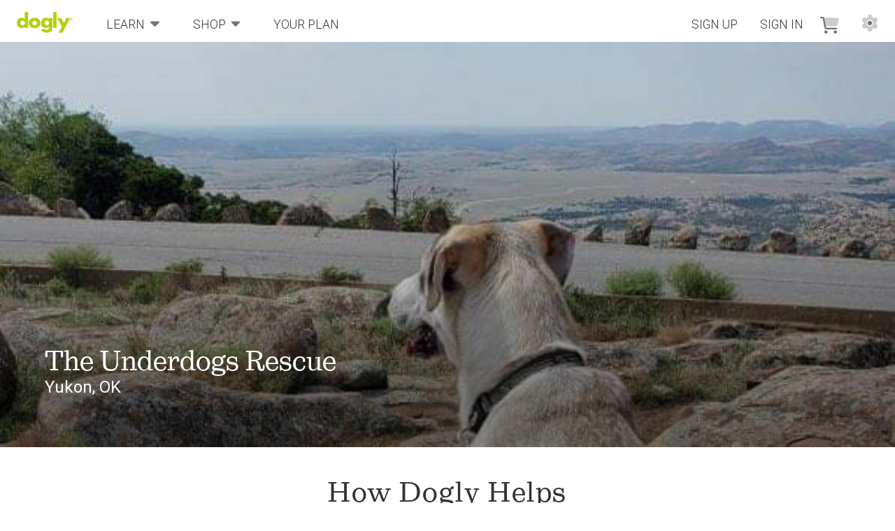

--- FILE ---
content_type: text/html; charset=utf-8
request_url: https://dogly.com/shelters/theunderdogsrescue
body_size: 48584
content:
<!DOCTYPE html>
<html lang='en'>
<head>
<meta charset='utf-8'>
<meta content='width=device-width, initial-scale=1.0' name='viewport'>
<meta content='true' name='turbo'>
<meta content='no-preview' name='turbo-cache-control'>
<meta content='no-cache' name='turbolinks-cache-control'>
<link href="https://dogly.com/shelters/theunderdogsrescue" rel="canonical" />
<!-- dogly -->
<title>The Underdogs Rescue | Dogly</title>
<meta content='' name='description'>
<meta content='https://cdn.filepicker.io/api/file/ORiUNFpRISt2T05uhFIq' name='image'>
<link as='image' fetchpriority='high' href='https://cdn.filepicker.io/api/file/ORiUNFpRISt2T05uhFIq' rel='preload'>
<!-- facebook -->
<meta content='1231368893588491' property='fb:app_id'>
<meta content='product' property='og:type'>
<meta content='https://dogly.com/shelters/theunderdogsrescue' property='og:url'>
<meta content='The Underdogs Rescue on Dogly' property='og:title'>
<meta content='' property='og:description'>
<meta content='https://cdn.filepicker.io/api/file/ORiUNFpRISt2T05uhFIq' property='og:image'>
<!-- twitter -->
<meta content='summary' property='twitter:card'>
<meta content='@dogly' property='twitter:site'>
<meta content='The Underdogs Rescue on Dogly' property='twitter:title'>
<meta content='' property='twitter:description'>
<meta content='https://cdn.filepicker.io/api/file/ORiUNFpRISt2T05uhFIq' property='twitter:image'>
<meta content='image of dog' property='twitter:image:alt'>

<script>
  window.railsAssets = {
    logoSvg: "https://dogly.com/assets/logo-r-292d9bfab9a2da1d54725e0eedcac0bc82221c5b050cb8791fc416de04f977a4.svg",
    favicon: "https://dogly.com/assets/favicon-ad0ea10d7701174ce3fb5aa68547f2a32178c97835b4bd2161a0155e8736c8ee.ico",
    avatarDefault: "https://dogly.com/assets/avatar_image_default-06e70f715e6142ab2a9cdd3668a9b39c3f4f20d732f2647dd517b58003127208.svg",
    pdfIcon: "https://dogly.com/assets/pdf-57964ad69894b900aa9dba4dc501a1f2265af59b708b841a962de942f2593282.png"
  };
</script>
<script>
  (function(){
    if(typeof window.$==='undefined'){
      var queue = [];
      var noop = function(){ return this; };
  
      window.$ = window.jQuery = function(selector){
        if(typeof selector === 'function'){
          queue.push({type: 'ready', func: selector});
          return;
        }
  
        var chainObject = {
          ready: function(fn){ queue.push({type: 'ready', func: fn}); return chainObject; },
          resize: function(fn){ queue.push({type: 'resize', selector: selector, func: fn}); return chainObject; },
          click: function(fn){ queue.push({type: 'click', selector: selector, func: fn}); return chainObject; },
          on: noop, html: noop, val: noop, show: noop, hide: noop, addClass: noop,
          removeClass: noop, toggle: noop, modal: noop, alert: noop
        };
  
        queue.push({type: 'selector', selector: selector, obj: chainObject});
        return chainObject;
      };
  
      window.$.fn = {};
      window.$.fn.alert = noop;
      window.$.fn.modal = noop;
      window.$.fn.resize = noop;
  
      window.$.queue = queue;
      window.$.isPolyfill = true;
  
      document.addEventListener('DOMContentLoaded', function(){
        setTimeout(function() {
          if(window.$ && window.$.queue && window.$.queue.length > 0){
            console.log('Processing ' + window.$.queue.length + ' queued jQuery calls');
  
            window.$.queue.forEach(function(item){
              try {
                if(item.type === 'ready' && typeof item.func === 'function'){
                  item.func($);
                } else if(item.type === 'resize' && typeof item.func === 'function'){
                  $(window).resize(item.func);
                } else if(item.type === 'click' && typeof item.func === 'function'){
                  $(item.selector).click(item.func);
                } else if(item.type === 'selector'){
                  $(item.selector);
                }
              } catch(e) {
                console.warn('Error processing queued jQuery call:', e);
              }
            });
  
            window.$.queue = [];
          }
        }, 50);
      });
    }
  })();
</script>
<link crossorigin href='https://js.stripe.com' rel='preconnect'>
<link crossorigin href='https://cdnjs.cloudflare.com' rel='preconnect'>
<link crossorigin href='https://fonts.googleapis.com' rel='preconnect'>
<link crossorigin href='https://fonts.gstatic.com' rel='preconnect'>
<link as='script' crossorigin='anonymous' fetchpriority='high' href='https://dogly.com/assets/application-7aa7b7508f16ab4f6950fb41b1f2f1bc69760b94f244ca645e45e76086fb1041.js' rel='preload'>
<link as='style' fetchpriority='high' href='https://dogly.com/assets/application-d5e9be20acd658fc1947d85d404c056a53fcdd452073ea1fa48a16f7ff8e9e0c.css' rel='preload'>
<link rel="icon" type="image/x-icon" href="https://cdn.filepicker.io/auto_image/compress/k6qti7BoTV2maSaM6q7g" />
<script src="https://dogly.com/assets/application-7aa7b7508f16ab4f6950fb41b1f2f1bc69760b94f244ca645e45e76086fb1041.js" data-turbo-track="reload" defer="defer" version="1769903226"></script>
<script src="https://dogly.com/assets/turbo-c1b3ed88d59a5edf70c018abb8555cfb697b2550044dd05c8f2e902bd49c60da.js" type="module"></script>
<link rel="stylesheet" href="https://dogly.com/assets/application-d5e9be20acd658fc1947d85d404c056a53fcdd452073ea1fa48a16f7ff8e9e0c.css" data-turbo-track="reload" media="screen" />
<link href='https://fonts.googleapis.com/css2?family=Roboto:ital,wght@0,300;0,400;0,700;1,300;1,400&amp;display=swap' media='print' onload='this.media=&#39;all&#39;' rel='stylesheet'>
<link href='https://cdnjs.cloudflare.com/ajax/libs/font-awesome/5.15.2/css/all.min.css' media='print' onload='this.media=&#39;all&#39;' rel='stylesheet'>
<meta name="csrf-param" content="authenticity_token" />
<meta name="csrf-token" content="3-KvQDHxpSUc7enfP8G57y8NAQ15xrvto9_1WYno3mK3mHcuzuMqD4dDV-rDnCIs3xfI9tRkXTnM9I23u2q7mg" />
<meta content='default-src &#39;self&#39; *.dogly.io *.filepicker.io *.stripe.com *.filestackapi.com *.googleapis.com *.gstatic.com *.cdnjs.cloudflare.com *.quilljs.com  &#39;unsafe-inline&#39; &#39;unsafe-eval&#39; data:; connect-src &#39;self&#39;  *.stripe.com *.dogly.io; img-src &#39;self&#39; data: *.dogly.io *.filepicker.io *.s3.amazonaws.com blob:; font-src &#39;self&#39; data: *.googleapis.com *.gstatic.com *.cdnjs.cloudflare.com; style-src &#39;self&#39; &#39;unsafe-inline&#39; *.googleapis.com *.gstatic.com *.cdnjs.cloudflare.com; script-src &#39;self&#39; &#39;unsafe-inline&#39; *.googleapis.com *.gstatic.com *.cdnjs.cloudflare.com *.google-analytics.com *.hotjar.com' http_equiv='Content-Security-Policy'>
<script>
  (function(i,s,o,g,r,a,m){i['GoogleAnalyticsObject']=r;i[r]=i[r]||function(){
  (i[r].q=i[r].q||[]).push(arguments)},i[r].l=1*new Date();a=s.createElement(o),
  m=s.getElementsByTagName(o)[0];a.async=1;a.src=g;m.parentNode.insertBefore(a,m)
  })(window,document,'script','//www.google-analytics.com/analytics.js','ga');
  ga('create', 'UA-89070859-1', 'auto');
  ga('send', 'pageview');
</script>
<script>
  (function(h,o,t,j,a,r){
  h.hj=h.hj||function(){(h.hj.q=h.hj.q||[]).push(arguments)};
  h._hjSettings={hjid:368410,hjsv:5};
  a=o.getElementsByTagName('head')[0];
  r=o.createElement('script');r.async=1;r.src=t+h._hjSettings.hjid+j+h._hjSettings.hjsv;a.appendChild(r);
  })(window,document,'//static.hotjar.com/c/hotjar-','.js?sv=');
</script>

</head>
<body>
<div data-access='{}' data-favorites='{}' data-user='{}' id='user-data'></div>


<!-- app/views/navigation/_main.html.erb -->
<nav id="navbar"  
     class="navigation-bar" 
     data-turbo-permanent 
     data-controller="navigation"
     data-navigation-channels-value="[{&quot;id&quot;:86,&quot;name&quot;:&quot;Heartworm&quot;,&quot;slug&quot;:&quot;heartworm&quot;,&quot;tag_category&quot;:&quot;Wellness&quot;,&quot;channel&quot;:false,&quot;coming_soon&quot;:false,&quot;guides_count&quot;:0,&quot;header_intro_line&quot;:&quot;This is your place to build the life you want with your dog with step-by-step guidance from a community of certified professionals. When and how you want.&quot;,&quot;ambassadog_image&quot;:&quot;https://cdn.filepicker.io/api/file/taY4brqPQc2bmNDgqTjA&quot;,&quot;tags&quot;:[]},{&quot;id&quot;:131,&quot;name&quot;:&quot;Kids \u0026 Dogs&quot;,&quot;slug&quot;:&quot;kids-dogs&quot;,&quot;tag_category&quot;:&quot;Training&quot;,&quot;channel&quot;:false,&quot;coming_soon&quot;:false,&quot;guides_count&quot;:0,&quot;header_intro_line&quot;:&quot;This is your place to build the life you want with your dog with step-by-step guidance from a community of certified professionals. When and how you want.&quot;,&quot;ambassadog_image&quot;:&quot;https://cdn.filepicker.io/api/file/xahyV3UTzKvVb8MmWZeQ&quot;,&quot;tags&quot;:[]},{&quot;id&quot;:137,&quot;name&quot;:&quot;Kids and Dogs&quot;,&quot;slug&quot;:&quot;kids-and-dogs&quot;,&quot;tag_category&quot;:&quot;Training&quot;,&quot;channel&quot;:false,&quot;coming_soon&quot;:true,&quot;guides_count&quot;:5,&quot;header_intro_line&quot;:&quot;This is your place to build the life you want with your dog with step-by-step guidance from a community of certified professionals. When and how you want.&quot;,&quot;ambassadog_image&quot;:&quot;https://cdn.filepicker.io/api/file/xahyV3UTzKvVb8MmWZeQ&quot;,&quot;tags&quot;:[{&quot;id&quot;:1330,&quot;name&quot;:&quot;Baby Prep&quot;},{&quot;id&quot;:1332,&quot;name&quot;:&quot;Dog Proofing&quot;},{&quot;id&quot;:1333,&quot;name&quot;:&quot;Babies \u0026 Kids&quot;},{&quot;id&quot;:1355,&quot;name&quot;:&quot;Child Safety&quot;},{&quot;id&quot;:1331,&quot;name&quot;:&quot;Family Integration&quot;}]},{&quot;id&quot;:21,&quot;name&quot;:&quot;Supplements&quot;,&quot;slug&quot;:&quot;supplements&quot;,&quot;tag_category&quot;:&quot;Wellness&quot;,&quot;channel&quot;:false,&quot;coming_soon&quot;:false,&quot;guides_count&quot;:0,&quot;header_intro_line&quot;:&quot;This is your place to build the life you want with your dog with step-by-step guidance from a community of certified professionals. When and how you want.&quot;,&quot;ambassadog_image&quot;:&quot;https://cdn.filepicker.io/api/file/taY4brqPQc2bmNDgqTjA&quot;,&quot;tags&quot;:[{&quot;id&quot;:35,&quot;name&quot;:&quot;probiotics&quot;},{&quot;id&quot;:375,&quot;name&quot;:&quot;bone broth&quot;},{&quot;id&quot;:1323,&quot;name&quot;:&quot;Supplements 101&quot;},{&quot;id&quot;:7,&quot;name&quot;:&quot;Fish Oil&quot;}]},{&quot;id&quot;:126,&quot;name&quot;:&quot;Fresh Feeding&quot;,&quot;slug&quot;:&quot;fresh-feeding&quot;,&quot;tag_category&quot;:&quot;Nutrition&quot;,&quot;channel&quot;:false,&quot;coming_soon&quot;:true,&quot;guides_count&quot;:0,&quot;header_intro_line&quot;:&quot;This is your place to build the life you want with your dog with step-by-step guidance from a community of certified professionals. When and how you want.&quot;,&quot;ambassadog_image&quot;:&quot;https://cdn.filepicker.io/api/file/ouMXQgFKTPamdVliKeq8&quot;,&quot;tags&quot;:[{&quot;id&quot;:961,&quot;name&quot;:&quot;fruits&quot;},{&quot;id&quot;:176,&quot;name&quot;:&quot;vegetables&quot;}]},{&quot;id&quot;:127,&quot;name&quot;:&quot;Vet Prep&quot;,&quot;slug&quot;:&quot;vet-prep&quot;,&quot;tag_category&quot;:&quot;Wellness&quot;,&quot;channel&quot;:false,&quot;coming_soon&quot;:true,&quot;guides_count&quot;:0,&quot;header_intro_line&quot;:&quot;This is your place to build the life you want with your dog with step-by-step guidance from a community of certified professionals. When and how you want.&quot;,&quot;ambassadog_image&quot;:&quot;https://cdn.filepicker.io/api/file/taY4brqPQc2bmNDgqTjA&quot;,&quot;tags&quot;:[{&quot;id&quot;:524,&quot;name&quot;:&quot;detox&quot;},{&quot;id&quot;:1340,&quot;name&quot;:&quot;Vaccinations&quot;},{&quot;id&quot;:67,&quot;name&quot;:&quot;cooperative care&quot;},{&quot;id&quot;:1354,&quot;name&quot;:&quot;Pre Care&quot;}]},{&quot;id&quot;:128,&quot;name&quot;:&quot;Traditional Chinese Medicine&quot;,&quot;slug&quot;:&quot;traditional-chinese-medicine&quot;,&quot;tag_category&quot;:&quot;Wellness&quot;,&quot;channel&quot;:false,&quot;coming_soon&quot;:false,&quot;guides_count&quot;:0,&quot;header_intro_line&quot;:&quot;This is your place to build the life you want with your dog with step-by-step guidance from a community of certified professionals. When and how you want.&quot;,&quot;ambassadog_image&quot;:&quot;https://cdn.filepicker.io/api/file/taY4brqPQc2bmNDgqTjA&quot;,&quot;tags&quot;:[]},{&quot;id&quot;:57,&quot;name&quot;:&quot;Puppies&quot;,&quot;slug&quot;:&quot;puppies&quot;,&quot;tag_category&quot;:&quot;Training&quot;,&quot;channel&quot;:false,&quot;coming_soon&quot;:false,&quot;guides_count&quot;:0,&quot;header_intro_line&quot;:&quot;This is your place to build the life you want with your dog with step-by-step guidance from a community of certified professionals. When and how you want.&quot;,&quot;ambassadog_image&quot;:&quot;https://cdn.filepicker.io/api/file/xahyV3UTzKvVb8MmWZeQ&quot;,&quot;tags&quot;:[]},{&quot;id&quot;:26,&quot;name&quot;:&quot;Diseases&quot;,&quot;slug&quot;:&quot;diseases&quot;,&quot;tag_category&quot;:&quot;Wellness&quot;,&quot;channel&quot;:false,&quot;coming_soon&quot;:true,&quot;guides_count&quot;:0,&quot;header_intro_line&quot;:&quot;This is your place to build the life you want with your dog with step-by-step guidance from a community of certified professionals. When and how you want.&quot;,&quot;ambassadog_image&quot;:&quot;https://cdn.filepicker.io/api/file/taY4brqPQc2bmNDgqTjA&quot;,&quot;tags&quot;:[{&quot;id&quot;:46,&quot;name&quot;:&quot;stress&quot;},{&quot;id&quot;:89,&quot;name&quot;:&quot;diabetes&quot;},{&quot;id&quot;:394,&quot;name&quot;:&quot;kennel cough&quot;},{&quot;id&quot;:1339,&quot;name&quot;:&quot;Anemia&quot;},{&quot;id&quot;:88,&quot;name&quot;:&quot;cancer&quot;}]},{&quot;id&quot;:22,&quot;name&quot;:&quot;Raw Feeding&quot;,&quot;slug&quot;:&quot;raw-feeding&quot;,&quot;tag_category&quot;:&quot;Nutrition&quot;,&quot;channel&quot;:false,&quot;coming_soon&quot;:true,&quot;guides_count&quot;:0,&quot;header_intro_line&quot;:&quot;This is your place to build the life you want with your dog with step-by-step guidance from a community of certified professionals. When and how you want.&quot;,&quot;ambassadog_image&quot;:&quot;https://cdn.filepicker.io/api/file/ouMXQgFKTPamdVliKeq8&quot;,&quot;tags&quot;:[{&quot;id&quot;:1322,&quot;name&quot;:&quot;Intro To Raw&quot;},{&quot;id&quot;:1076,&quot;name&quot;:&quot;Ratio Diets&quot;}]},{&quot;id&quot;:133,&quot;name&quot;:&quot;New Dog&quot;,&quot;slug&quot;:&quot;new-dog&quot;,&quot;tag_category&quot;:&quot;Training&quot;,&quot;channel&quot;:false,&quot;coming_soon&quot;:false,&quot;guides_count&quot;:0,&quot;header_intro_line&quot;:&quot;This is your place to build the life you want with your dog with step-by-step guidance from a community of certified professionals. When and how you want.&quot;,&quot;ambassadog_image&quot;:&quot;https://cdn.filepicker.io/api/file/xahyV3UTzKvVb8MmWZeQ&quot;,&quot;tags&quot;:[]},{&quot;id&quot;:46,&quot;name&quot;:&quot;Recall&quot;,&quot;slug&quot;:&quot;recall&quot;,&quot;tag_category&quot;:&quot;Training&quot;,&quot;channel&quot;:false,&quot;coming_soon&quot;:true,&quot;guides_count&quot;:0,&quot;header_intro_line&quot;:&quot;This is your place to build the life you want with your dog with step-by-step guidance from a community of certified professionals. When and how you want.&quot;,&quot;ambassadog_image&quot;:&quot;https://cdn.filepicker.io/api/file/xahyV3UTzKvVb8MmWZeQ&quot;,&quot;tags&quot;:[{&quot;id&quot;:32,&quot;name&quot;:&quot;come when called&quot;}]},{&quot;id&quot;:41,&quot;name&quot;:&quot;Vitamins&quot;,&quot;slug&quot;:&quot;vitamins-0a02e6ba-1ffc-4c4c-a263-128c9f74f10d&quot;,&quot;tag_category&quot;:&quot;Nutrition&quot;,&quot;channel&quot;:false,&quot;coming_soon&quot;:false,&quot;guides_count&quot;:0,&quot;header_intro_line&quot;:&quot;This is your place to build the life you want with your dog with step-by-step guidance from a community of certified professionals. When and how you want.&quot;,&quot;ambassadog_image&quot;:&quot;https://cdn.filepicker.io/api/file/ouMXQgFKTPamdVliKeq8&quot;,&quot;tags&quot;:[]},{&quot;id&quot;:62,&quot;name&quot;:&quot;Specialty Diets&quot;,&quot;slug&quot;:&quot;specialty-diets&quot;,&quot;tag_category&quot;:&quot;Nutrition&quot;,&quot;channel&quot;:false,&quot;coming_soon&quot;:false,&quot;guides_count&quot;:0,&quot;header_intro_line&quot;:&quot;This is your place to build the life you want with your dog with step-by-step guidance from a community of certified professionals. When and how you want.&quot;,&quot;ambassadog_image&quot;:&quot;https://cdn.filepicker.io/api/file/ouMXQgFKTPamdVliKeq8&quot;,&quot;tags&quot;:[]},{&quot;id&quot;:40,&quot;name&quot;:&quot;Gut Health&quot;,&quot;slug&quot;:&quot;gut-health&quot;,&quot;tag_category&quot;:&quot;Wellness&quot;,&quot;channel&quot;:false,&quot;coming_soon&quot;:false,&quot;guides_count&quot;:0,&quot;header_intro_line&quot;:&quot;This is your place to build the life you want with your dog with step-by-step guidance from a community of certified professionals. When and how you want.&quot;,&quot;ambassadog_image&quot;:&quot;https://cdn.filepicker.io/api/file/taY4brqPQc2bmNDgqTjA&quot;,&quot;tags&quot;:[]},{&quot;id&quot;:59,&quot;name&quot;:&quot;De-toxing&quot;,&quot;slug&quot;:&quot;de-toxing&quot;,&quot;tag_category&quot;:&quot;Wellness&quot;,&quot;channel&quot;:false,&quot;coming_soon&quot;:false,&quot;guides_count&quot;:2,&quot;header_intro_line&quot;:&quot;This is your place to build the life you want with your dog with step-by-step guidance from a community of certified professionals. When and how you want.&quot;,&quot;ambassadog_image&quot;:&quot;https://cdn.filepicker.io/api/file/taY4brqPQc2bmNDgqTjA&quot;,&quot;tags&quot;:[]},{&quot;id&quot;:83,&quot;name&quot;:&quot;Vaccine Safety&quot;,&quot;slug&quot;:&quot;vaccine-safety&quot;,&quot;tag_category&quot;:&quot;Wellness&quot;,&quot;channel&quot;:false,&quot;coming_soon&quot;:false,&quot;guides_count&quot;:0,&quot;header_intro_line&quot;:&quot;This is your place to build the life you want with your dog with step-by-step guidance from a community of certified professionals. When and how you want.&quot;,&quot;ambassadog_image&quot;:&quot;https://cdn.filepicker.io/api/file/taY4brqPQc2bmNDgqTjA&quot;,&quot;tags&quot;:[]},{&quot;id&quot;:129,&quot;name&quot;:&quot;Chinese Medicine&quot;,&quot;slug&quot;:&quot;chinese-medicine&quot;,&quot;tag_category&quot;:&quot;Wellness&quot;,&quot;channel&quot;:false,&quot;coming_soon&quot;:true,&quot;guides_count&quot;:0,&quot;header_intro_line&quot;:&quot;This is your place to build the life you want with your dog with step-by-step guidance from a community of certified professionals. When and how you want.&quot;,&quot;ambassadog_image&quot;:&quot;https://cdn.filepicker.io/api/file/taY4brqPQc2bmNDgqTjA&quot;,&quot;tags&quot;:[{&quot;id&quot;:1325,&quot;name&quot;:&quot;The 5 Elements&quot;}]},{&quot;id&quot;:130,&quot;name&quot;:&quot;Basic Training&quot;,&quot;slug&quot;:&quot;basic-training&quot;,&quot;tag_category&quot;:&quot;Training&quot;,&quot;channel&quot;:false,&quot;coming_soon&quot;:true,&quot;guides_count&quot;:2,&quot;header_intro_line&quot;:&quot;This is your place to build the life you want with your dog with step-by-step guidance from a community of certified professionals. When and how you want.&quot;,&quot;ambassadog_image&quot;:&quot;https://cdn.filepicker.io/api/file/xahyV3UTzKvVb8MmWZeQ&quot;,&quot;tags&quot;:[{&quot;id&quot;:1328,&quot;name&quot;:&quot;Teaching Behaviors&quot;},{&quot;id&quot;:258,&quot;name&quot;:&quot;hand target&quot;},{&quot;id&quot;:1326,&quot;name&quot;:&quot;Learning Cues&quot;},{&quot;id&quot;:1327,&quot;name&quot;:&quot;Check Ins&quot;},{&quot;id&quot;:958,&quot;name&quot;:&quot;Reinforcement&quot;},{&quot;id&quot;:253,&quot;name&quot;:&quot;clicker training&quot;},{&quot;id&quot;:1351,&quot;name&quot;:&quot;Training 101&quot;}]},{&quot;id&quot;:9,&quot;name&quot;:&quot;Allergies&quot;,&quot;slug&quot;:&quot;allergies&quot;,&quot;tag_category&quot;:&quot;Wellness&quot;,&quot;channel&quot;:true,&quot;coming_soon&quot;:true,&quot;guides_count&quot;:14,&quot;header_intro_line&quot;:&quot;Struggling with allergies? Get advice from certified nutritionists and wellness experts in helpful guides, then start their recommended activities in your dog’s customized wellness plan.&quot;,&quot;ambassadog_image&quot;:&quot;https://cdn.filepicker.io/api/file/taY4brqPQc2bmNDgqTjA&quot;,&quot;tags&quot;:[{&quot;id&quot;:1259,&quot;name&quot;:&quot;Itchy Allergies&quot;},{&quot;id&quot;:1252,&quot;name&quot;:&quot;Food Allergies&quot;},{&quot;id&quot;:1042,&quot;name&quot;:&quot;seasonal allergies&quot;},{&quot;id&quot;:1045,&quot;name&quot;:&quot;environmental allergies&quot;}]},{&quot;id&quot;:89,&quot;name&quot;:&quot;Improving Kibble&quot;,&quot;slug&quot;:&quot;improving-kibble&quot;,&quot;tag_category&quot;:&quot;Nutrition&quot;,&quot;channel&quot;:true,&quot;coming_soon&quot;:true,&quot;guides_count&quot;:6,&quot;header_intro_line&quot;:&quot;Struggling to improve your dog&#39;s kibble? Get advice from certified nutritionists in helpful guides, then start their recommended activities in your dog’s customized nutrition plan.&quot;,&quot;ambassadog_image&quot;:&quot;https://cdn.filepicker.io/api/file/ouMXQgFKTPamdVliKeq8&quot;,&quot;tags&quot;:[{&quot;id&quot;:1267,&quot;name&quot;:&quot;Food Guidance&quot;},{&quot;id&quot;:1269,&quot;name&quot;:&quot;Food Enhancers&quot;}]},{&quot;id&quot;:136,&quot;name&quot;:&quot;New Pet&quot;,&quot;slug&quot;:&quot;new-pet&quot;,&quot;tag_category&quot;:&quot;Training&quot;,&quot;channel&quot;:true,&quot;coming_soon&quot;:true,&quot;guides_count&quot;:12,&quot;header_intro_line&quot;:&quot;Thinking about getting a new pet? Get advice from certified trainers in helpful guides, then start their recommended activities in your dog’s customized training plan.&quot;,&quot;ambassadog_image&quot;:&quot;https://cdn.filepicker.io/api/file/xahyV3UTzKvVb8MmWZeQ&quot;,&quot;tags&quot;:[{&quot;id&quot;:1334,&quot;name&quot;:&quot;Dog Prep&quot;},{&quot;id&quot;:616,&quot;name&quot;:&quot;Dog Introductions&quot;}]},{&quot;id&quot;:24,&quot;name&quot;:&quot;Dental Health&quot;,&quot;slug&quot;:&quot;dental-health&quot;,&quot;tag_category&quot;:&quot;Wellness&quot;,&quot;channel&quot;:true,&quot;coming_soon&quot;:true,&quot;guides_count&quot;:3,&quot;header_intro_line&quot;:&quot;Want to improve your dog&#39;s dental health? Get advice from certified wellness experts in helpful guides, then start their recommended activities in your dog’s customized wellness plan.&quot;,&quot;ambassadog_image&quot;:&quot;https://cdn.filepicker.io/api/file/taY4brqPQc2bmNDgqTjA&quot;,&quot;tags&quot;:[{&quot;id&quot;:1263,&quot;name&quot;:&quot;Teeth Tips&quot;}]},{&quot;id&quot;:91,&quot;name&quot;:&quot;Basic Nutrition&quot;,&quot;slug&quot;:&quot;basic-nutrition&quot;,&quot;tag_category&quot;:&quot;Nutrition&quot;,&quot;channel&quot;:true,&quot;coming_soon&quot;:true,&quot;guides_count&quot;:15,&quot;header_intro_line&quot;:&quot;Struggling with your dog&#39;s nutrition? Get advice from certified nutritionists in helpful guides, then start their recommended activities in your dog’s customized nutrition plan.&quot;,&quot;ambassadog_image&quot;:&quot;https://cdn.filepicker.io/api/file/ouMXQgFKTPamdVliKeq8&quot;,&quot;tags&quot;:[{&quot;id&quot;:1321,&quot;name&quot;:&quot;Needed Vitamins&quot;},{&quot;id&quot;:1272,&quot;name&quot;:&quot;Needed Nutrients&quot;}]},{&quot;id&quot;:138,&quot;name&quot;:&quot;Puppy&quot;,&quot;slug&quot;:&quot;puppy&quot;,&quot;tag_category&quot;:&quot;Training&quot;,&quot;channel&quot;:true,&quot;coming_soon&quot;:true,&quot;guides_count&quot;:12,&quot;header_intro_line&quot;:&quot;Adopt a new puppy? Get advice from certified trainers in helpful guides, then start their recommended activities in your puppy&#39;s customized training plan.&quot;,&quot;ambassadog_image&quot;:&quot;https://cdn.filepicker.io/api/file/xahyV3UTzKvVb8MmWZeQ&quot;,&quot;tags&quot;:[{&quot;id&quot;:307,&quot;name&quot;:&quot;puppy training&quot;},{&quot;id&quot;:1124,&quot;name&quot;:&quot;Nipping&quot;},{&quot;id&quot;:407,&quot;name&quot;:&quot;potty training&quot;}]},{&quot;id&quot;:28,&quot;name&quot;:&quot;Herbs&quot;,&quot;slug&quot;:&quot;herbs&quot;,&quot;tag_category&quot;:&quot;Wellness&quot;,&quot;channel&quot;:true,&quot;coming_soon&quot;:true,&quot;guides_count&quot;:6,&quot;header_intro_line&quot;:&quot;Struggling with using herbs? Get advice from certified nutritionists and wellness experts in helpful guides, then start their recommended activities in your dog’s customized wellness plan.&quot;,&quot;ambassadog_image&quot;:&quot;https://cdn.filepicker.io/api/file/taY4brqPQc2bmNDgqTjA&quot;,&quot;tags&quot;:[{&quot;id&quot;:1070,&quot;name&quot;:&quot;Healing Herbs&quot;}]},{&quot;id&quot;:1,&quot;name&quot;:&quot;Manners&quot;,&quot;slug&quot;:&quot;manners&quot;,&quot;tag_category&quot;:&quot;Training&quot;,&quot;channel&quot;:true,&quot;coming_soon&quot;:true,&quot;guides_count&quot;:25,&quot;header_intro_line&quot;:&quot;Struggling with manners training? Get advice from certified trainers in helpful guides, then start their recommended activities in your dog’s customized training plan.&quot;,&quot;ambassadog_image&quot;:&quot;https://cdn.filepicker.io/api/file/xahyV3UTzKvVb8MmWZeQ&quot;,&quot;tags&quot;:[{&quot;id&quot;:1311,&quot;name&quot;:&quot;Go To Mat&quot;},{&quot;id&quot;:372,&quot;name&quot;:&quot;food manners&quot;},{&quot;id&quot;:1348,&quot;name&quot;:&quot;Party Manners&quot;},{&quot;id&quot;:434,&quot;name&quot;:&quot;stay&quot;},{&quot;id&quot;:1341,&quot;name&quot;:&quot;Public Manners&quot;},{&quot;id&quot;:1195,&quot;name&quot;:&quot;Travel Manners&quot;},{&quot;id&quot;:528,&quot;name&quot;:&quot;Basic Manners&quot;}]},{&quot;id&quot;:124,&quot;name&quot;:&quot;Life Stage Feeding&quot;,&quot;slug&quot;:&quot;life-stage-feeding&quot;,&quot;tag_category&quot;:&quot;Nutrition&quot;,&quot;channel&quot;:true,&quot;coming_soon&quot;:true,&quot;guides_count&quot;:6,&quot;header_intro_line&quot;:&quot;Struggling with knowing what to feed your dog? Get advice from certified nutritionists in helpful guides, then start their recommended activities in your dog’s customized nutrition plan.&quot;,&quot;ambassadog_image&quot;:&quot;https://cdn.filepicker.io/api/file/ouMXQgFKTPamdVliKeq8&quot;,&quot;tags&quot;:[{&quot;id&quot;:1317,&quot;name&quot;:&quot;Senior Feeding&quot;},{&quot;id&quot;:1315,&quot;name&quot;:&quot;Puppy Feeding&quot;},{&quot;id&quot;:1316,&quot;name&quot;:&quot;Adult Feeding&quot;}]},{&quot;id&quot;:134,&quot;name&quot;:&quot;Home Cooking&quot;,&quot;slug&quot;:&quot;home-cooking&quot;,&quot;tag_category&quot;:&quot;Nutrition&quot;,&quot;channel&quot;:true,&quot;coming_soon&quot;:true,&quot;guides_count&quot;:11,&quot;header_intro_line&quot;:&quot;Struggling with home cooking for your dog? Get advice from certified nutritionists in helpful guides, then start their recommended activities in your dog’s customized nutrition plan.&quot;,&quot;ambassadog_image&quot;:&quot;https://cdn.filepicker.io/api/file/ouMXQgFKTPamdVliKeq8&quot;,&quot;tags&quot;:[{&quot;id&quot;:1318,&quot;name&quot;:&quot;Recipes&quot;},{&quot;id&quot;:1338,&quot;name&quot;:&quot;Homecooking Basics&quot;}]},{&quot;id&quot;:33,&quot;name&quot;:&quot;Fleas and Ticks&quot;,&quot;slug&quot;:&quot;fleas-and-ticks&quot;,&quot;tag_category&quot;:&quot;Wellness&quot;,&quot;channel&quot;:true,&quot;coming_soon&quot;:true,&quot;guides_count&quot;:3,&quot;header_intro_line&quot;:&quot;Struggling with fleas and ticks? Get advice from certified nutritionists and wellness experts in helpful guides, then start their recommended activities in your dog’s customized wellness plan.&quot;,&quot;ambassadog_image&quot;:&quot;https://cdn.filepicker.io/api/file/taY4brqPQc2bmNDgqTjA&quot;,&quot;tags&quot;:[{&quot;id&quot;:1313,&quot;name&quot;:&quot;Flea \u0026 Tick Prevention&quot;}]},{&quot;id&quot;:55,&quot;name&quot;:&quot;Walking&quot;,&quot;slug&quot;:&quot;walking&quot;,&quot;tag_category&quot;:&quot;Training&quot;,&quot;channel&quot;:true,&quot;coming_soon&quot;:true,&quot;guides_count&quot;:7,&quot;header_intro_line&quot;:&quot;Struggling on dog walks? Get advice from certified trainers in helpful guides, then start their recommended activities in your dog’s customized training plan.&quot;,&quot;ambassadog_image&quot;:&quot;https://cdn.filepicker.io/api/file/xahyV3UTzKvVb8MmWZeQ&quot;,&quot;tags&quot;:[{&quot;id&quot;:546,&quot;name&quot;:&quot;Leash Manners&quot;}]},{&quot;id&quot;:15,&quot;name&quot;:&quot;Barking&quot;,&quot;slug&quot;:&quot;barking&quot;,&quot;tag_category&quot;:&quot;Training&quot;,&quot;channel&quot;:true,&quot;coming_soon&quot;:true,&quot;guides_count&quot;:8,&quot;header_intro_line&quot;:&quot;Struggling with your dog&#39;s barking? Get advice from certified trainers in helpful guides, then start their recommended activities in your dog’s customized training plan.&quot;,&quot;ambassadog_image&quot;:&quot;https://cdn.filepicker.io/api/file/xahyV3UTzKvVb8MmWZeQ&quot;,&quot;tags&quot;:[{&quot;id&quot;:1342,&quot;name&quot;:&quot;Understanding Barking&quot;},{&quot;id&quot;:1343,&quot;name&quot;:&quot;Fear Barking&quot;},{&quot;id&quot;:1345,&quot;name&quot;:&quot;Demand Barking&quot;},{&quot;id&quot;:1344,&quot;name&quot;:&quot;Alert Barking&quot;},{&quot;id&quot;:1346,&quot;name&quot;:&quot;Excitement Barking&quot;}]},{&quot;id&quot;:135,&quot;name&quot;:&quot;Joint Support&quot;,&quot;slug&quot;:&quot;joint-support&quot;,&quot;tag_category&quot;:&quot;Wellness&quot;,&quot;channel&quot;:true,&quot;coming_soon&quot;:true,&quot;guides_count&quot;:5,&quot;header_intro_line&quot;:&quot;Want to give your dog more joint support? Get advice from certified wellness experts in helpful guides, then start their recommended activities in your dog’s customized wellness plan.&quot;,&quot;ambassadog_image&quot;:&quot;https://cdn.filepicker.io/api/file/taY4brqPQc2bmNDgqTjA&quot;,&quot;tags&quot;:[{&quot;id&quot;:215,&quot;name&quot;:&quot;massage&quot;},{&quot;id&quot;:610,&quot;name&quot;:&quot;joint pain&quot;}]},{&quot;id&quot;:13,&quot;name&quot;:&quot;Anxiety&quot;,&quot;slug&quot;:&quot;anxiety&quot;,&quot;tag_category&quot;:&quot;Training&quot;,&quot;channel&quot;:true,&quot;coming_soon&quot;:true,&quot;guides_count&quot;:18,&quot;header_intro_line&quot;:&quot;Struggling with your dog&#39;s anxiety? Get advice from certified trainers and wellness experts in helpful guides, then start their recommended activities in your dog’s customized training plan.&quot;,&quot;ambassadog_image&quot;:&quot;https://cdn.filepicker.io/api/file/xahyV3UTzKvVb8MmWZeQ&quot;,&quot;tags&quot;:[{&quot;id&quot;:1305,&quot;name&quot;:&quot;Understanding Anxiety&quot;},{&quot;id&quot;:1307,&quot;name&quot;:&quot;Crate Anxiety&quot;},{&quot;id&quot;:43,&quot;name&quot;:&quot;separation anxiety&quot;},{&quot;id&quot;:1335,&quot;name&quot;:&quot;Noise Sensitivity&quot;}]},{&quot;id&quot;:14,&quot;name&quot;:&quot;Reactivity&quot;,&quot;slug&quot;:&quot;reactivity&quot;,&quot;tag_category&quot;:&quot;Training&quot;,&quot;channel&quot;:true,&quot;coming_soon&quot;:true,&quot;guides_count&quot;:20,&quot;header_intro_line&quot;:&quot;Struggling with reactivity? Get advice from certified trainers in helpful guides, then start their recommended activities in your dog’s customized training plan.&quot;,&quot;ambassadog_image&quot;:&quot;https://cdn.filepicker.io/api/file/xahyV3UTzKvVb8MmWZeQ&quot;,&quot;tags&quot;:[{&quot;id&quot;:1349,&quot;name&quot;:&quot;Managing Reactivity&quot;},{&quot;id&quot;:970,&quot;name&quot;:&quot;reactivity training&quot;},{&quot;id&quot;:110,&quot;name&quot;:&quot;leash reactivity&quot;},{&quot;id&quot;:1350,&quot;name&quot;:&quot;Understanding Reactivity&quot;}]},{&quot;id&quot;:61,&quot;name&quot;:&quot;General Nutrition&quot;,&quot;slug&quot;:&quot;general-nutrition&quot;,&quot;tag_category&quot;:&quot;Nutrition&quot;,&quot;channel&quot;:false,&quot;coming_soon&quot;:false,&quot;guides_count&quot;:0,&quot;header_intro_line&quot;:&quot;This is your place to build the life you want with your dog with step-by-step guidance from a community of certified professionals. When and how you want.&quot;,&quot;ambassadog_image&quot;:&quot;https://cdn.filepicker.io/api/file/ouMXQgFKTPamdVliKeq8&quot;,&quot;tags&quot;:[]},{&quot;id&quot;:54,&quot;name&quot;:&quot;Heart Health&quot;,&quot;slug&quot;:&quot;heart-health&quot;,&quot;tag_category&quot;:&quot;&quot;,&quot;channel&quot;:false,&quot;coming_soon&quot;:false,&quot;guides_count&quot;:0,&quot;header_intro_line&quot;:&quot;This is your place to build the life you want with your dog with step-by-step guidance from a community of certified professionals. When and how you want.&quot;,&quot;ambassadog_image&quot;:&quot;https://cdn.filepicker.io/api/file/taY4brqPQc2bmNDgqTjA&quot;,&quot;tags&quot;:[]},{&quot;id&quot;:43,&quot;name&quot;:&quot;Food&quot;,&quot;slug&quot;:&quot;food&quot;,&quot;tag_category&quot;:&quot;&quot;,&quot;channel&quot;:false,&quot;coming_soon&quot;:false,&quot;guides_count&quot;:0,&quot;header_intro_line&quot;:&quot;This is your place to build the life you want with your dog with step-by-step guidance from a community of certified professionals. When and how you want.&quot;,&quot;ambassadog_image&quot;:&quot;https://cdn.filepicker.io/api/file/taY4brqPQc2bmNDgqTjA&quot;,&quot;tags&quot;:[]},{&quot;id&quot;:78,&quot;name&quot;:&quot;TCM&quot;,&quot;slug&quot;:&quot;tcm&quot;,&quot;tag_category&quot;:&quot;Wellness&quot;,&quot;channel&quot;:false,&quot;coming_soon&quot;:false,&quot;guides_count&quot;:0,&quot;header_intro_line&quot;:&quot;This is your place to build the life you want with your dog with step-by-step guidance from a community of certified professionals. When and how you want.&quot;,&quot;ambassadog_image&quot;:&quot;https://cdn.filepicker.io/api/file/taY4brqPQc2bmNDgqTjA&quot;,&quot;tags&quot;:[]},{&quot;id&quot;:39,&quot;name&quot;:&quot;Basic Need-To-Knows&quot;,&quot;slug&quot;:&quot;basic-need-to-knows&quot;,&quot;tag_category&quot;:&quot;Training&quot;,&quot;channel&quot;:false,&quot;coming_soon&quot;:false,&quot;guides_count&quot;:0,&quot;header_intro_line&quot;:&quot;This is your place to build the life you want with your dog with step-by-step guidance from a community of certified professionals. When and how you want.&quot;,&quot;ambassadog_image&quot;:&quot;https://cdn.filepicker.io/api/file/xahyV3UTzKvVb8MmWZeQ&quot;,&quot;tags&quot;:[]},{&quot;id&quot;:31,&quot;name&quot;:&quot;Muscle Health&quot;,&quot;slug&quot;:&quot;muscle-health&quot;,&quot;tag_category&quot;:&quot;Preventive&quot;,&quot;channel&quot;:false,&quot;coming_soon&quot;:false,&quot;guides_count&quot;:0,&quot;header_intro_line&quot;:&quot;This is your place to build the life you want with your dog with step-by-step guidance from a community of certified professionals. When and how you want.&quot;,&quot;ambassadog_image&quot;:&quot;https://cdn.filepicker.io/api/file/nNMOe1G8SASPoOy7EIDN&quot;,&quot;tags&quot;:[]},{&quot;id&quot;:16,&quot;name&quot;:&quot;New Dogs&quot;,&quot;slug&quot;:&quot;new-dogs&quot;,&quot;tag_category&quot;:&quot;Training&quot;,&quot;channel&quot;:false,&quot;coming_soon&quot;:false,&quot;guides_count&quot;:0,&quot;header_intro_line&quot;:&quot;This is your place to build the life you want with your dog with step-by-step guidance from a community of certified professionals. When and how you want.&quot;,&quot;ambassadog_image&quot;:&quot;https://cdn.filepicker.io/api/file/xahyV3UTzKvVb8MmWZeQ&quot;,&quot;tags&quot;:[]},{&quot;id&quot;:27,&quot;name&quot;:&quot;Kids Preparedness&quot;,&quot;slug&quot;:&quot;kids-preparedness&quot;,&quot;tag_category&quot;:&quot;Training&quot;,&quot;channel&quot;:false,&quot;coming_soon&quot;:false,&quot;guides_count&quot;:0,&quot;header_intro_line&quot;:&quot;This is your place to build the life you want with your dog with step-by-step guidance from a community of certified professionals. When and how you want.&quot;,&quot;ambassadog_image&quot;:&quot;https://cdn.filepicker.io/api/file/xahyV3UTzKvVb8MmWZeQ&quot;,&quot;tags&quot;:[]},{&quot;id&quot;:84,&quot;name&quot;:&quot;Feeding for Life Stage&quot;,&quot;slug&quot;:&quot;feeding-for-life-stage&quot;,&quot;tag_category&quot;:&quot;&quot;,&quot;channel&quot;:false,&quot;coming_soon&quot;:false,&quot;guides_count&quot;:0,&quot;header_intro_line&quot;:&quot;This is your place to build the life you want with your dog with step-by-step guidance from a community of certified professionals. When and how you want.&quot;,&quot;ambassadog_image&quot;:&quot;https://cdn.filepicker.io/api/file/taY4brqPQc2bmNDgqTjA&quot;,&quot;tags&quot;:[]},{&quot;id&quot;:85,&quot;name&quot;:&quot;Relocating&quot;,&quot;slug&quot;:&quot;relocating&quot;,&quot;tag_category&quot;:&quot;&quot;,&quot;channel&quot;:false,&quot;coming_soon&quot;:false,&quot;guides_count&quot;:0,&quot;header_intro_line&quot;:&quot;This is your place to build the life you want with your dog with step-by-step guidance from a community of certified professionals. When and how you want.&quot;,&quot;ambassadog_image&quot;:&quot;https://cdn.filepicker.io/api/file/taY4brqPQc2bmNDgqTjA&quot;,&quot;tags&quot;:[]},{&quot;id&quot;:69,&quot;name&quot;:&quot;Muzzles&quot;,&quot;slug&quot;:&quot;muzzles&quot;,&quot;tag_category&quot;:&quot;Training&quot;,&quot;channel&quot;:false,&quot;coming_soon&quot;:true,&quot;guides_count&quot;:6,&quot;header_intro_line&quot;:&quot;This is your place to build the life you want with your dog with step-by-step guidance from a community of certified professionals. When and how you want.&quot;,&quot;ambassadog_image&quot;:&quot;https://cdn.filepicker.io/api/file/xahyV3UTzKvVb8MmWZeQ&quot;,&quot;tags&quot;:[{&quot;id&quot;:611,&quot;name&quot;:&quot;muzzle training&quot;}]},{&quot;id&quot;:132,&quot;name&quot;:&quot;Dogs \u0026 Kids&quot;,&quot;slug&quot;:&quot;dogs-kids&quot;,&quot;tag_category&quot;:&quot;Training&quot;,&quot;channel&quot;:false,&quot;coming_soon&quot;:false,&quot;guides_count&quot;:0,&quot;header_intro_line&quot;:&quot;This is your place to build the life you want with your dog with step-by-step guidance from a community of certified professionals. When and how you want.&quot;,&quot;ambassadog_image&quot;:&quot;https://cdn.filepicker.io/api/file/xahyV3UTzKvVb8MmWZeQ&quot;,&quot;tags&quot;:[]},{&quot;id&quot;:47,&quot;name&quot;:&quot;House Training&quot;,&quot;slug&quot;:&quot;house-training&quot;,&quot;tag_category&quot;:&quot;Training&quot;,&quot;channel&quot;:false,&quot;coming_soon&quot;:false,&quot;guides_count&quot;:0,&quot;header_intro_line&quot;:&quot;This is your place to build the life you want with your dog with step-by-step guidance from a community of certified professionals. When and how you want.&quot;,&quot;ambassadog_image&quot;:&quot;https://cdn.filepicker.io/api/file/xahyV3UTzKvVb8MmWZeQ&quot;,&quot;tags&quot;:[]},{&quot;id&quot;:49,&quot;name&quot;:&quot;Socialization&quot;,&quot;slug&quot;:&quot;socialization&quot;,&quot;tag_category&quot;:&quot;Training&quot;,&quot;channel&quot;:false,&quot;coming_soon&quot;:false,&quot;guides_count&quot;:0,&quot;header_intro_line&quot;:&quot;This is your place to build the life you want with your dog with step-by-step guidance from a community of certified professionals. When and how you want.&quot;,&quot;ambassadog_image&quot;:&quot;https://cdn.filepicker.io/api/file/xahyV3UTzKvVb8MmWZeQ&quot;,&quot;tags&quot;:[]},{&quot;id&quot;:42,&quot;name&quot;:&quot;&quot;,&quot;slug&quot;:&quot;b89ce96f-38d1-4e47-8317-53d3cad9dc8f&quot;,&quot;tag_category&quot;:&quot;Training&quot;,&quot;channel&quot;:false,&quot;coming_soon&quot;:false,&quot;guides_count&quot;:0,&quot;header_intro_line&quot;:&quot;This is your place to build the life you want with your dog with step-by-step guidance from a community of certified professionals. When and how you want.&quot;,&quot;ambassadog_image&quot;:&quot;https://cdn.filepicker.io/api/file/xahyV3UTzKvVb8MmWZeQ&quot;,&quot;tags&quot;:[]},{&quot;id&quot;:45,&quot;name&quot;:&quot;Healthy Weight&quot;,&quot;slug&quot;:&quot;healthy-weight&quot;,&quot;tag_category&quot;:&quot;&quot;,&quot;channel&quot;:false,&quot;coming_soon&quot;:false,&quot;guides_count&quot;:0,&quot;header_intro_line&quot;:&quot;This is your place to build the life you want with your dog with step-by-step guidance from a community of certified professionals. When and how you want.&quot;,&quot;ambassadog_image&quot;:&quot;https://cdn.filepicker.io/api/file/taY4brqPQc2bmNDgqTjA&quot;,&quot;tags&quot;:[]},{&quot;id&quot;:4,&quot;name&quot;:&quot;&quot;,&quot;slug&quot;:&quot;3652fc1e-401c-48d4-bdb7-3f0c7887fd36&quot;,&quot;tag_category&quot;:&quot;&quot;,&quot;channel&quot;:false,&quot;coming_soon&quot;:false,&quot;guides_count&quot;:0,&quot;header_intro_line&quot;:&quot;This is your place to build the life you want with your dog with step-by-step guidance from a community of certified professionals. When and how you want.&quot;,&quot;ambassadog_image&quot;:&quot;https://cdn.filepicker.io/api/file/taY4brqPQc2bmNDgqTjA&quot;,&quot;tags&quot;:[]},{&quot;id&quot;:66,&quot;name&quot;:&quot;Holistic Healing&quot;,&quot;slug&quot;:&quot;holistic-healing&quot;,&quot;tag_category&quot;:&quot;Wellness&quot;,&quot;channel&quot;:false,&quot;coming_soon&quot;:false,&quot;guides_count&quot;:0,&quot;header_intro_line&quot;:&quot;This is your place to build the life you want with your dog with step-by-step guidance from a community of certified professionals. When and how you want.&quot;,&quot;ambassadog_image&quot;:&quot;https://cdn.filepicker.io/api/file/taY4brqPQc2bmNDgqTjA&quot;,&quot;tags&quot;:[{&quot;id&quot;:516,&quot;name&quot;:&quot;zyto scan&quot;}]},{&quot;id&quot;:50,&quot;name&quot;:&quot;&quot;,&quot;slug&quot;:&quot;876e71bf-1fe8-46ed-a9dd-1e23f841572f&quot;,&quot;tag_category&quot;:&quot;Wellness&quot;,&quot;channel&quot;:false,&quot;coming_soon&quot;:false,&quot;guides_count&quot;:0,&quot;header_intro_line&quot;:&quot;This is your place to build the life you want with your dog with step-by-step guidance from a community of certified professionals. When and how you want.&quot;,&quot;ambassadog_image&quot;:&quot;https://cdn.filepicker.io/api/file/taY4brqPQc2bmNDgqTjA&quot;,&quot;tags&quot;:[]},{&quot;id&quot;:44,&quot;name&quot;:&quot;General Tips&quot;,&quot;slug&quot;:&quot;general-tips&quot;,&quot;tag_category&quot;:&quot;Training&quot;,&quot;channel&quot;:false,&quot;coming_soon&quot;:false,&quot;guides_count&quot;:0,&quot;header_intro_line&quot;:&quot;This is your place to build the life you want with your dog with step-by-step guidance from a community of certified professionals. When and how you want.&quot;,&quot;ambassadog_image&quot;:&quot;https://cdn.filepicker.io/api/file/xahyV3UTzKvVb8MmWZeQ&quot;,&quot;tags&quot;:[]},{&quot;id&quot;:64,&quot;name&quot;:&quot;Nail Trimming&quot;,&quot;slug&quot;:&quot;nail-trimming&quot;,&quot;tag_category&quot;:&quot;&quot;,&quot;channel&quot;:false,&quot;coming_soon&quot;:false,&quot;guides_count&quot;:0,&quot;header_intro_line&quot;:&quot;This is your place to build the life you want with your dog with step-by-step guidance from a community of certified professionals. When and how you want.&quot;,&quot;ambassadog_image&quot;:&quot;https://cdn.filepicker.io/api/file/taY4brqPQc2bmNDgqTjA&quot;,&quot;tags&quot;:[]},{&quot;id&quot;:53,&quot;name&quot;:&quot;Body Language&quot;,&quot;slug&quot;:&quot;body-language&quot;,&quot;tag_category&quot;:&quot;Training&quot;,&quot;channel&quot;:false,&quot;coming_soon&quot;:true,&quot;guides_count&quot;:0,&quot;header_intro_line&quot;:&quot;This is your place to build the life you want with your dog with step-by-step guidance from a community of certified professionals. When and how you want.&quot;,&quot;ambassadog_image&quot;:&quot;https://cdn.filepicker.io/api/file/xahyV3UTzKvVb8MmWZeQ&quot;,&quot;tags&quot;:[{&quot;id&quot;:101,&quot;name&quot;:&quot;zoomies&quot;},{&quot;id&quot;:1353,&quot;name&quot;:&quot;Reading Your Dog&quot;}]},{&quot;id&quot;:52,&quot;name&quot;:&quot;Tricks&quot;,&quot;slug&quot;:&quot;tricks&quot;,&quot;tag_category&quot;:&quot;Training&quot;,&quot;channel&quot;:false,&quot;coming_soon&quot;:true,&quot;guides_count&quot;:1,&quot;header_intro_line&quot;:&quot;This is your place to build the life you want with your dog with step-by-step guidance from a community of certified professionals. When and how you want.&quot;,&quot;ambassadog_image&quot;:&quot;https://cdn.filepicker.io/api/file/xahyV3UTzKvVb8MmWZeQ&quot;,&quot;tags&quot;:[{&quot;id&quot;:1337,&quot;name&quot;:&quot;Training Tricks&quot;}]},{&quot;id&quot;:90,&quot;name&quot;:&quot;Kibble&quot;,&quot;slug&quot;:&quot;kibble&quot;,&quot;tag_category&quot;:&quot;Nutrition&quot;,&quot;channel&quot;:false,&quot;coming_soon&quot;:false,&quot;guides_count&quot;:0,&quot;header_intro_line&quot;:&quot;This is your place to build the life you want with your dog with step-by-step guidance from a community of certified professionals. When and how you want.&quot;,&quot;ambassadog_image&quot;:&quot;https://cdn.filepicker.io/api/file/ouMXQgFKTPamdVliKeq8&quot;,&quot;tags&quot;:[]},{&quot;id&quot;:25,&quot;name&quot;:&quot;Joint Health&quot;,&quot;slug&quot;:&quot;joint-health&quot;,&quot;tag_category&quot;:&quot;Preventive&quot;,&quot;channel&quot;:false,&quot;coming_soon&quot;:false,&quot;guides_count&quot;:0,&quot;header_intro_line&quot;:&quot;This is your place to build the life you want with your dog with step-by-step guidance from a community of certified professionals. When and how you want.&quot;,&quot;ambassadog_image&quot;:&quot;https://cdn.filepicker.io/api/file/nNMOe1G8SASPoOy7EIDN&quot;,&quot;tags&quot;:[]},{&quot;id&quot;:60,&quot;name&quot;:&quot;Immune Support&quot;,&quot;slug&quot;:&quot;immune-support&quot;,&quot;tag_category&quot;:&quot;Wellness&quot;,&quot;channel&quot;:false,&quot;coming_soon&quot;:false,&quot;guides_count&quot;:0,&quot;header_intro_line&quot;:&quot;This is your place to build the life you want with your dog with step-by-step guidance from a community of certified professionals. When and how you want.&quot;,&quot;ambassadog_image&quot;:&quot;https://cdn.filepicker.io/api/file/taY4brqPQc2bmNDgqTjA&quot;,&quot;tags&quot;:[]},{&quot;id&quot;:68,&quot;name&quot;:&quot;Behavioral Issues&quot;,&quot;slug&quot;:&quot;behavioral-issues&quot;,&quot;tag_category&quot;:&quot;&quot;,&quot;channel&quot;:false,&quot;coming_soon&quot;:false,&quot;guides_count&quot;:0,&quot;header_intro_line&quot;:&quot;This is your place to build the life you want with your dog with step-by-step guidance from a community of certified professionals. When and how you want.&quot;,&quot;ambassadog_image&quot;:&quot;https://cdn.filepicker.io/api/file/taY4brqPQc2bmNDgqTjA&quot;,&quot;tags&quot;:[]},{&quot;id&quot;:12,&quot;name&quot;:&quot;Ticks&quot;,&quot;slug&quot;:&quot;ticks&quot;,&quot;tag_category&quot;:&quot;Preventive&quot;,&quot;channel&quot;:false,&quot;coming_soon&quot;:false,&quot;guides_count&quot;:0,&quot;header_intro_line&quot;:&quot;This is your place to build the life you want with your dog with step-by-step guidance from a community of certified professionals. When and how you want.&quot;,&quot;ambassadog_image&quot;:&quot;https://cdn.filepicker.io/api/file/nNMOe1G8SASPoOy7EIDN&quot;,&quot;tags&quot;:[]},{&quot;id&quot;:36,&quot;name&quot;:&quot;Meditation&quot;,&quot;slug&quot;:&quot;meditation&quot;,&quot;tag_category&quot;:&quot;Wellness&quot;,&quot;channel&quot;:false,&quot;coming_soon&quot;:false,&quot;guides_count&quot;:0,&quot;header_intro_line&quot;:&quot;This is your place to build the life you want with your dog with step-by-step guidance from a community of certified professionals. When and how you want.&quot;,&quot;ambassadog_image&quot;:&quot;https://cdn.filepicker.io/api/file/taY4brqPQc2bmNDgqTjA&quot;,&quot;tags&quot;:[]},{&quot;id&quot;:56,&quot;name&quot;:&quot;Over-excitement&quot;,&quot;slug&quot;:&quot;over-excitement&quot;,&quot;tag_category&quot;:&quot;Training&quot;,&quot;channel&quot;:false,&quot;coming_soon&quot;:false,&quot;guides_count&quot;:0,&quot;header_intro_line&quot;:&quot;This is your place to build the life you want with your dog with step-by-step guidance from a community of certified professionals. When and how you want.&quot;,&quot;ambassadog_image&quot;:&quot;https://cdn.filepicker.io/api/file/xahyV3UTzKvVb8MmWZeQ&quot;,&quot;tags&quot;:[]},{&quot;id&quot;:18,&quot;name&quot;:&quot;Massage&quot;,&quot;slug&quot;:&quot;massage&quot;,&quot;tag_category&quot;:&quot;Wellness&quot;,&quot;channel&quot;:false,&quot;coming_soon&quot;:false,&quot;guides_count&quot;:0,&quot;header_intro_line&quot;:&quot;This is your place to build the life you want with your dog with step-by-step guidance from a community of certified professionals. When and how you want.&quot;,&quot;ambassadog_image&quot;:&quot;https://cdn.filepicker.io/api/file/taY4brqPQc2bmNDgqTjA&quot;,&quot;tags&quot;:[]},{&quot;id&quot;:51,&quot;name&quot;:&quot;Vitamins&quot;,&quot;slug&quot;:&quot;vitamins&quot;,&quot;tag_category&quot;:&quot;Wellness&quot;,&quot;channel&quot;:false,&quot;coming_soon&quot;:false,&quot;guides_count&quot;:0,&quot;header_intro_line&quot;:&quot;This is your place to build the life you want with your dog with step-by-step guidance from a community of certified professionals. When and how you want.&quot;,&quot;ambassadog_image&quot;:&quot;https://cdn.filepicker.io/api/file/taY4brqPQc2bmNDgqTjA&quot;,&quot;tags&quot;:[]},{&quot;id&quot;:70,&quot;name&quot;:&quot;Noise Sensitivity&quot;,&quot;slug&quot;:&quot;noise-sensitivity&quot;,&quot;tag_category&quot;:&quot;Training&quot;,&quot;channel&quot;:false,&quot;coming_soon&quot;:false,&quot;guides_count&quot;:0,&quot;header_intro_line&quot;:&quot;This is your place to build the life you want with your dog with step-by-step guidance from a community of certified professionals. When and how you want.&quot;,&quot;ambassadog_image&quot;:&quot;https://cdn.filepicker.io/api/file/xahyV3UTzKvVb8MmWZeQ&quot;,&quot;tags&quot;:[]},{&quot;id&quot;:63,&quot;name&quot;:&quot;Energy&quot;,&quot;slug&quot;:&quot;energy&quot;,&quot;tag_category&quot;:&quot;Wellness&quot;,&quot;channel&quot;:false,&quot;coming_soon&quot;:true,&quot;guides_count&quot;:0,&quot;header_intro_line&quot;:&quot;This is your place to build the life you want with your dog with step-by-step guidance from a community of certified professionals. When and how you want.&quot;,&quot;ambassadog_image&quot;:&quot;https://cdn.filepicker.io/api/file/taY4brqPQc2bmNDgqTjA&quot;,&quot;tags&quot;:[{&quot;id&quot;:1324,&quot;name&quot;:&quot;Energy Systems&quot;},{&quot;id&quot;:449,&quot;name&quot;:&quot;energy healing&quot;}]},{&quot;id&quot;:29,&quot;name&quot;:&quot;Skin Support&quot;,&quot;slug&quot;:&quot;skin-support&quot;,&quot;tag_category&quot;:&quot;Wellness&quot;,&quot;channel&quot;:false,&quot;coming_soon&quot;:false,&quot;guides_count&quot;:0,&quot;header_intro_line&quot;:&quot;This is your place to build the life you want with your dog with step-by-step guidance from a community of certified professionals. When and how you want.&quot;,&quot;ambassadog_image&quot;:&quot;https://cdn.filepicker.io/api/file/taY4brqPQc2bmNDgqTjA&quot;,&quot;tags&quot;:[{&quot;id&quot;:1051,&quot;name&quot;:&quot;dry skin&quot;}]},{&quot;id&quot;:65,&quot;name&quot;:&quot;Fearfulness&quot;,&quot;slug&quot;:&quot;fearfulness&quot;,&quot;tag_category&quot;:&quot;Training&quot;,&quot;channel&quot;:false,&quot;coming_soon&quot;:false,&quot;guides_count&quot;:0,&quot;header_intro_line&quot;:&quot;This is your place to build the life you want with your dog with step-by-step guidance from a community of certified professionals. When and how you want.&quot;,&quot;ambassadog_image&quot;:&quot;https://cdn.filepicker.io/api/file/xahyV3UTzKvVb8MmWZeQ&quot;,&quot;tags&quot;:[]},{&quot;id&quot;:79,&quot;name&quot;:&quot;Functional Foods&quot;,&quot;slug&quot;:&quot;functional-foods&quot;,&quot;tag_category&quot;:&quot;&quot;,&quot;channel&quot;:false,&quot;coming_soon&quot;:false,&quot;guides_count&quot;:0,&quot;header_intro_line&quot;:&quot;This is your place to build the life you want with your dog with step-by-step guidance from a community of certified professionals. When and how you want.&quot;,&quot;ambassadog_image&quot;:&quot;https://cdn.filepicker.io/api/file/taY4brqPQc2bmNDgqTjA&quot;,&quot;tags&quot;:[]},{&quot;id&quot;:30,&quot;name&quot;:&quot;Fresh Food&quot;,&quot;slug&quot;:&quot;fresh-food&quot;,&quot;tag_category&quot;:&quot;Nutrition&quot;,&quot;channel&quot;:false,&quot;coming_soon&quot;:false,&quot;guides_count&quot;:0,&quot;header_intro_line&quot;:&quot;This is your place to build the life you want with your dog with step-by-step guidance from a community of certified professionals. When and how you want.&quot;,&quot;ambassadog_image&quot;:&quot;https://cdn.filepicker.io/api/file/ouMXQgFKTPamdVliKeq8&quot;,&quot;tags&quot;:[]},{&quot;id&quot;:58,&quot;name&quot;:&quot;&quot;,&quot;slug&quot;:&quot;bf0f83d3-a284-447b-951e-309e1a6e5150&quot;,&quot;tag_category&quot;:&quot;Preventive&quot;,&quot;channel&quot;:false,&quot;coming_soon&quot;:false,&quot;guides_count&quot;:0,&quot;header_intro_line&quot;:&quot;This is your place to build the life you want with your dog with step-by-step guidance from a community of certified professionals. When and how you want.&quot;,&quot;ambassadog_image&quot;:&quot;https://cdn.filepicker.io/api/file/nNMOe1G8SASPoOy7EIDN&quot;,&quot;tags&quot;:[]},{&quot;id&quot;:67,&quot;name&quot;:&quot;Infections&quot;,&quot;slug&quot;:&quot;infections&quot;,&quot;tag_category&quot;:&quot;Preventive&quot;,&quot;channel&quot;:false,&quot;coming_soon&quot;:false,&quot;guides_count&quot;:0,&quot;header_intro_line&quot;:&quot;This is your place to build the life you want with your dog with step-by-step guidance from a community of certified professionals. When and how you want.&quot;,&quot;ambassadog_image&quot;:&quot;https://cdn.filepicker.io/api/file/nNMOe1G8SASPoOy7EIDN&quot;,&quot;tags&quot;:[]},{&quot;id&quot;:87,&quot;name&quot;:&quot;Resource Guarding&quot;,&quot;slug&quot;:&quot;resource-guarding&quot;,&quot;tag_category&quot;:&quot;Training&quot;,&quot;channel&quot;:false,&quot;coming_soon&quot;:false,&quot;guides_count&quot;:0,&quot;header_intro_line&quot;:&quot;This is your place to build the life you want with your dog with step-by-step guidance from a community of certified professionals. When and how you want.&quot;,&quot;ambassadog_image&quot;:&quot;https://cdn.filepicker.io/api/file/xahyV3UTzKvVb8MmWZeQ&quot;,&quot;tags&quot;:[]},{&quot;id&quot;:82,&quot;name&quot;:&quot;Vet Care&quot;,&quot;slug&quot;:&quot;vet-care&quot;,&quot;tag_category&quot;:&quot;Preventive&quot;,&quot;channel&quot;:false,&quot;coming_soon&quot;:false,&quot;guides_count&quot;:0,&quot;header_intro_line&quot;:&quot;This is your place to build the life you want with your dog with step-by-step guidance from a community of certified professionals. When and how you want.&quot;,&quot;ambassadog_image&quot;:&quot;https://cdn.filepicker.io/api/file/nNMOe1G8SASPoOy7EIDN&quot;,&quot;tags&quot;:[]},{&quot;id&quot;:71,&quot;name&quot;:&quot;Stress&quot;,&quot;slug&quot;:&quot;stress&quot;,&quot;tag_category&quot;:&quot;&quot;,&quot;channel&quot;:false,&quot;coming_soon&quot;:false,&quot;guides_count&quot;:0,&quot;header_intro_line&quot;:&quot;This is your place to build the life you want with your dog with step-by-step guidance from a community of certified professionals. When and how you want.&quot;,&quot;ambassadog_image&quot;:&quot;https://cdn.filepicker.io/api/file/taY4brqPQc2bmNDgqTjA&quot;,&quot;tags&quot;:[]},{&quot;id&quot;:35,&quot;name&quot;:&quot;Aggression&quot;,&quot;slug&quot;:&quot;aggression&quot;,&quot;tag_category&quot;:&quot;Training&quot;,&quot;channel&quot;:false,&quot;coming_soon&quot;:true,&quot;guides_count&quot;:0,&quot;header_intro_line&quot;:&quot;This is your place to build the life you want with your dog with step-by-step guidance from a community of certified professionals. When and how you want.&quot;,&quot;ambassadog_image&quot;:&quot;https://cdn.filepicker.io/api/file/xahyV3UTzKvVb8MmWZeQ&quot;,&quot;tags&quot;:[{&quot;id&quot;:106,&quot;name&quot;:&quot;Aggression&quot;},{&quot;id&quot;:618,&quot;name&quot;:&quot;Resource Guarding&quot;},{&quot;id&quot;:530,&quot;name&quot;:&quot;Bite Prevention&quot;}]},{&quot;id&quot;:17,&quot;name&quot;:&quot;Aromatherapy&quot;,&quot;slug&quot;:&quot;aromatherapy&quot;,&quot;tag_category&quot;:&quot;Wellness&quot;,&quot;channel&quot;:false,&quot;coming_soon&quot;:true,&quot;guides_count&quot;:0,&quot;header_intro_line&quot;:&quot;This is your place to build the life you want with your dog with step-by-step guidance from a community of certified professionals. When and how you want.&quot;,&quot;ambassadog_image&quot;:&quot;https://cdn.filepicker.io/api/file/taY4brqPQc2bmNDgqTjA&quot;,&quot;tags&quot;:[{&quot;id&quot;:503,&quot;name&quot;:&quot;essential oils&quot;}]},{&quot;id&quot;:48,&quot;name&quot;:&quot;Weight&quot;,&quot;slug&quot;:&quot;weight&quot;,&quot;tag_category&quot;:&quot;&quot;,&quot;channel&quot;:false,&quot;coming_soon&quot;:false,&quot;guides_count&quot;:0,&quot;header_intro_line&quot;:&quot;This is your place to build the life you want with your dog with step-by-step guidance from a community of certified professionals. When and how you want.&quot;,&quot;ambassadog_image&quot;:&quot;https://cdn.filepicker.io/api/file/taY4brqPQc2bmNDgqTjA&quot;,&quot;tags&quot;:[]},{&quot;id&quot;:88,&quot;name&quot;:&quot;Decompression&quot;,&quot;slug&quot;:&quot;decompression&quot;,&quot;tag_category&quot;:&quot;Training&quot;,&quot;channel&quot;:false,&quot;coming_soon&quot;:false,&quot;guides_count&quot;:0,&quot;header_intro_line&quot;:&quot;This is your place to build the life you want with your dog with step-by-step guidance from a community of certified professionals. When and how you want.&quot;,&quot;ambassadog_image&quot;:&quot;https://cdn.filepicker.io/api/file/xahyV3UTzKvVb8MmWZeQ&quot;,&quot;tags&quot;:[]},{&quot;id&quot;:75,&quot;name&quot;:&quot;Mind Enrichment&quot;,&quot;slug&quot;:&quot;mind-enrichment&quot;,&quot;tag_category&quot;:&quot;Training&quot;,&quot;channel&quot;:false,&quot;coming_soon&quot;:true,&quot;guides_count&quot;:0,&quot;header_intro_line&quot;:&quot;This is your place to build the life you want with your dog with step-by-step guidance from a community of certified professionals. When and how you want.&quot;,&quot;ambassadog_image&quot;:&quot;https://cdn.filepicker.io/api/file/xahyV3UTzKvVb8MmWZeQ&quot;,&quot;tags&quot;:[{&quot;id&quot;:1352,&quot;name&quot;:&quot;Enrichment Tips&quot;}]},{&quot;id&quot;:74,&quot;name&quot;:&quot;&quot;,&quot;slug&quot;:&quot;b9857e96-c17e-4d27-a799-d49d566f114a&quot;,&quot;tag_category&quot;:&quot;Nutrition&quot;,&quot;channel&quot;:false,&quot;coming_soon&quot;:false,&quot;guides_count&quot;:0,&quot;header_intro_line&quot;:&quot;This is your place to build the life you want with your dog with step-by-step guidance from a community of certified professionals. When and how you want.&quot;,&quot;ambassadog_image&quot;:&quot;https://cdn.filepicker.io/api/file/ouMXQgFKTPamdVliKeq8&quot;,&quot;tags&quot;:[]},{&quot;id&quot;:81,&quot;name&quot;:&quot;Cooperative Care&quot;,&quot;slug&quot;:&quot;cooperative-care&quot;,&quot;tag_category&quot;:&quot;Training&quot;,&quot;channel&quot;:false,&quot;coming_soon&quot;:false,&quot;guides_count&quot;:0,&quot;header_intro_line&quot;:&quot;This is your place to build the life you want with your dog with step-by-step guidance from a community of certified professionals. When and how you want.&quot;,&quot;ambassadog_image&quot;:&quot;https://cdn.filepicker.io/api/file/xahyV3UTzKvVb8MmWZeQ&quot;,&quot;tags&quot;:[{&quot;id&quot;:1115,&quot;name&quot;:&quot;Grooming&quot;}]},{&quot;id&quot;:76,&quot;name&quot;:&quot;Inflammation&quot;,&quot;slug&quot;:&quot;inflammation&quot;,&quot;tag_category&quot;:&quot;Preventive&quot;,&quot;channel&quot;:false,&quot;coming_soon&quot;:false,&quot;guides_count&quot;:0,&quot;header_intro_line&quot;:&quot;This is your place to build the life you want with your dog with step-by-step guidance from a community of certified professionals. When and how you want.&quot;,&quot;ambassadog_image&quot;:&quot;https://cdn.filepicker.io/api/file/nNMOe1G8SASPoOy7EIDN&quot;,&quot;tags&quot;:[]},{&quot;id&quot;:77,&quot;name&quot;:&quot;Crate Training&quot;,&quot;slug&quot;:&quot;crate-training&quot;,&quot;tag_category&quot;:&quot;Training&quot;,&quot;channel&quot;:false,&quot;coming_soon&quot;:false,&quot;guides_count&quot;:0,&quot;header_intro_line&quot;:&quot;This is your place to build the life you want with your dog with step-by-step guidance from a community of certified professionals. When and how you want.&quot;,&quot;ambassadog_image&quot;:&quot;https://cdn.filepicker.io/api/file/xahyV3UTzKvVb8MmWZeQ&quot;,&quot;tags&quot;:[{&quot;id&quot;:1125,&quot;name&quot;:&quot;Crate Training&quot;}]},{&quot;id&quot;:37,&quot;name&quot;:&quot;Commercial Food&quot;,&quot;slug&quot;:&quot;commercial-food&quot;,&quot;tag_category&quot;:&quot;Nutrition&quot;,&quot;channel&quot;:false,&quot;coming_soon&quot;:false,&quot;guides_count&quot;:0,&quot;header_intro_line&quot;:&quot;This is your place to build the life you want with your dog with step-by-step guidance from a community of certified professionals. When and how you want.&quot;,&quot;ambassadog_image&quot;:&quot;https://cdn.filepicker.io/api/file/ouMXQgFKTPamdVliKeq8&quot;,&quot;tags&quot;:[{&quot;id&quot;:937,&quot;name&quot;:&quot;treats&quot;}]},{&quot;id&quot;:38,&quot;name&quot;:&quot;Nutrients&quot;,&quot;slug&quot;:&quot;nutrients&quot;,&quot;tag_category&quot;:&quot;Nutrition&quot;,&quot;channel&quot;:false,&quot;coming_soon&quot;:false,&quot;guides_count&quot;:0,&quot;header_intro_line&quot;:&quot;This is your place to build the life you want with your dog with step-by-step guidance from a community of certified professionals. When and how you want.&quot;,&quot;ambassadog_image&quot;:&quot;https://cdn.filepicker.io/api/file/ouMXQgFKTPamdVliKeq8&quot;,&quot;tags&quot;:[]}]"
     data-navigation-shop-categories-value="[{&quot;category&quot;:{&quot;id&quot;:260,&quot;parent_id&quot;:1,&quot;position&quot;:0,&quot;name&quot;:&quot;wellness&quot;,&quot;permalink&quot;:&quot;categories/wellness&quot;,&quot;taxonomy_id&quot;:1,&quot;lft&quot;:2,&quot;rgt&quot;:17,&quot;icon_file_name&quot;:null,&quot;icon_content_type&quot;:null,&quot;icon_file_size&quot;:null,&quot;icon_updated_at&quot;:null,&quot;description&quot;:&quot;&quot;,&quot;created_at&quot;:&quot;2017-10-12T18:38:59.233Z&quot;,&quot;updated_at&quot;:&quot;2026-01-30T04:46:03.155Z&quot;,&quot;meta_title&quot;:&quot;Dogly | Recommended Wellness Products for Your Dog&quot;,&quot;meta_description&quot;:&quot;Dogly is a one-stop shop for the best wellness supplements for your dog from small businesses. Shop our curated selection of joint, skin \u0026 coat, and calming supplements recommended by wellness experts.&quot;,&quot;meta_keywords&quot;:&quot;dog, dogs, wellness, dog products, supplements, joint supplement, essential oils&quot;,&quot;depth&quot;:1,&quot;editorial_title&quot;:&quot;&quot;,&quot;tagline&quot;:&quot;&quot;,&quot;home_page_link&quot;:false,&quot;editable_name&quot;:&quot;Wellness&quot;},&quot;sub_categories&quot;:[{&quot;description&quot;:&quot;&quot;,&quot;editable_name&quot;:&quot;Wellness Favorites&quot;,&quot;editorial_title&quot;:&quot;&quot;,&quot;home_page_link&quot;:false,&quot;id&quot;:476,&quot;latest_product&quot;:{&quot;id&quot;:1960,&quot;name&quot;:&quot;Push Up All Over Healing Balm&quot;,&quot;description&quot;:&quot;&quot;,&quot;available_on&quot;:null,&quot;deleted_at&quot;:null,&quot;slug&quot;:&quot;push-up-all-over-healing-balm&quot;,&quot;meta_description&quot;:&quot;&quot;,&quot;meta_keywords&quot;:&quot;&quot;,&quot;tax_category_id&quot;:1,&quot;shipping_category_id&quot;:27,&quot;created_at&quot;:&quot;2021-07-07T18:14:30.619Z&quot;,&quot;updated_at&quot;:&quot;2026-01-30T04:46:03.125Z&quot;,&quot;promotionable&quot;:true,&quot;meta_title&quot;:&quot;&quot;,&quot;teaser_description&quot;:&quot;&quot;,&quot;long_description&quot;:&quot;&quot;,&quot;hidden&quot;:false,&quot;featured&quot;:false,&quot;plp_featured&quot;:false,&quot;home_page&quot;:false,&quot;color_subtitle&quot;:&quot;&quot;,&quot;brand_id&quot;:44,&quot;editorial&quot;:false,&quot;popularity&quot;:1,&quot;plp_blurb&quot;:&quot;&quot;,&quot;discontinue_on&quot;:null},&quot;latest_product_image&quot;:&quot;https://cdn.filepicker.io/api/file/NouK2NVPSq2NiXCMEiyG&quot;,&quot;meta_description&quot;:&quot;Shop Dogly’s selection of wellness products curated carefully by certified nutritionists and wellness experts for your dog. Save when you start your dog’s customized wellness plan!&quot;,&quot;meta_keywords&quot;:&quot;dog, dogs, dog products, supplements, joint supplement, allergy, dog supplements&quot;,&quot;meta_title&quot;:&quot;Dogly | Wellness Expert Favorite Products for Your Dog&quot;,&quot;name&quot;:&quot;wellness favorites&quot;,&quot;permalink&quot;:&quot;categories/wellness/wellness-favorites&quot;,&quot;tagline&quot;:&quot;&quot;,&quot;taxonomy_id&quot;:1},{&quot;description&quot;:&quot;&quot;,&quot;editable_name&quot;:&quot;Joint Supplements&quot;,&quot;editorial_title&quot;:&quot;&quot;,&quot;home_page_link&quot;:false,&quot;id&quot;:391,&quot;latest_product&quot;:{&quot;id&quot;:2372,&quot;name&quot;:&quot;Hip \u0026 Joint Soft Chews&quot;,&quot;description&quot;:&quot;&quot;,&quot;available_on&quot;:null,&quot;deleted_at&quot;:null,&quot;slug&quot;:&quot;hip-joint-soft-chews&quot;,&quot;meta_description&quot;:&quot;&quot;,&quot;meta_keywords&quot;:&quot;&quot;,&quot;tax_category_id&quot;:1,&quot;shipping_category_id&quot;:27,&quot;created_at&quot;:&quot;2022-11-03T02:37:04.375Z&quot;,&quot;updated_at&quot;:&quot;2025-12-17T17:34:07.254Z&quot;,&quot;promotionable&quot;:true,&quot;meta_title&quot;:&quot;&quot;,&quot;teaser_description&quot;:&quot;&quot;,&quot;long_description&quot;:&quot;&quot;,&quot;hidden&quot;:false,&quot;featured&quot;:true,&quot;plp_featured&quot;:false,&quot;home_page&quot;:false,&quot;color_subtitle&quot;:&quot;&quot;,&quot;brand_id&quot;:315,&quot;editorial&quot;:false,&quot;popularity&quot;:1,&quot;plp_blurb&quot;:&quot;&quot;,&quot;discontinue_on&quot;:null},&quot;latest_product_image&quot;:&quot;https://cdn.filepicker.io/api/file/Isdlu3XPRWKI7sJG4pZI&quot;,&quot;meta_description&quot;:&quot;Shop Dogly’s selection of joint supplements curated carefully by certified nutritionists and wellness experts. Save when you start your dog’s customized wellness plan!&quot;,&quot;meta_keywords&quot;:&quot;dog, dogs, joint supplements, turmeric, mushroom, senior dog, dog joint care&quot;,&quot;meta_title&quot;:&quot;Dogly | Recommended Joint Supplements for Your Dog&quot;,&quot;name&quot;:&quot;joint supplements&quot;,&quot;permalink&quot;:&quot;categories/wellness/joint-supplements&quot;,&quot;tagline&quot;:&quot;&quot;,&quot;taxonomy_id&quot;:1},{&quot;description&quot;:&quot;&quot;,&quot;editable_name&quot;:&quot;Digestion Supplements&quot;,&quot;editorial_title&quot;:&quot;&quot;,&quot;home_page_link&quot;:false,&quot;id&quot;:478,&quot;latest_product&quot;:{&quot;id&quot;:1859,&quot;name&quot;:&quot;Omega Oil + Probiotic Bundle&quot;,&quot;description&quot;:&quot;&quot;,&quot;available_on&quot;:null,&quot;deleted_at&quot;:null,&quot;slug&quot;:&quot;omega-oil-probiotic-bundle&quot;,&quot;meta_description&quot;:&quot;&quot;,&quot;meta_keywords&quot;:&quot;&quot;,&quot;tax_category_id&quot;:1,&quot;shipping_category_id&quot;:27,&quot;created_at&quot;:&quot;2021-02-15T00:02:54.690Z&quot;,&quot;updated_at&quot;:&quot;2025-11-29T12:44:09.487Z&quot;,&quot;promotionable&quot;:true,&quot;meta_title&quot;:&quot;&quot;,&quot;teaser_description&quot;:&quot;&quot;,&quot;long_description&quot;:&quot;&quot;,&quot;hidden&quot;:false,&quot;featured&quot;:true,&quot;plp_featured&quot;:false,&quot;home_page&quot;:false,&quot;color_subtitle&quot;:&quot;&quot;,&quot;brand_id&quot;:236,&quot;editorial&quot;:false,&quot;popularity&quot;:10,&quot;plp_blurb&quot;:&quot;&quot;,&quot;discontinue_on&quot;:null},&quot;latest_product_image&quot;:&quot;https://cdn.filepicker.io/api/file/VmEgnZ2SR9e6nI3Na1Gd&quot;,&quot;meta_description&quot;:&quot;Shop Dogly’s selection of digestion supplements curated carefully by certified nutritionists and wellness experts. Save when you start your dog’s customized wellness plan!&quot;,&quot;meta_keywords&quot;:&quot;dog, dogs, upset stomach, gut supplements, probiotic, dog supplements, diarrhea&quot;,&quot;meta_title&quot;:&quot;Dogly | Recommended Digestion Supplements for Your Dog&quot;,&quot;name&quot;:&quot;digestion supplements&quot;,&quot;permalink&quot;:&quot;categories/wellness/digestion-supplements&quot;,&quot;tagline&quot;:&quot;&quot;,&quot;taxonomy_id&quot;:1},{&quot;description&quot;:&quot;&quot;,&quot;editable_name&quot;:&quot;Skin Supplements&quot;,&quot;editorial_title&quot;:&quot;&quot;,&quot;home_page_link&quot;:false,&quot;id&quot;:383,&quot;latest_product&quot;:{&quot;id&quot;:1960,&quot;name&quot;:&quot;Push Up All Over Healing Balm&quot;,&quot;description&quot;:&quot;&quot;,&quot;available_on&quot;:null,&quot;deleted_at&quot;:null,&quot;slug&quot;:&quot;push-up-all-over-healing-balm&quot;,&quot;meta_description&quot;:&quot;&quot;,&quot;meta_keywords&quot;:&quot;&quot;,&quot;tax_category_id&quot;:1,&quot;shipping_category_id&quot;:27,&quot;created_at&quot;:&quot;2021-07-07T18:14:30.619Z&quot;,&quot;updated_at&quot;:&quot;2026-01-30T04:46:03.125Z&quot;,&quot;promotionable&quot;:true,&quot;meta_title&quot;:&quot;&quot;,&quot;teaser_description&quot;:&quot;&quot;,&quot;long_description&quot;:&quot;&quot;,&quot;hidden&quot;:false,&quot;featured&quot;:false,&quot;plp_featured&quot;:false,&quot;home_page&quot;:false,&quot;color_subtitle&quot;:&quot;&quot;,&quot;brand_id&quot;:44,&quot;editorial&quot;:false,&quot;popularity&quot;:1,&quot;plp_blurb&quot;:&quot;&quot;,&quot;discontinue_on&quot;:null},&quot;latest_product_image&quot;:&quot;https://cdn.filepicker.io/api/file/NouK2NVPSq2NiXCMEiyG&quot;,&quot;meta_description&quot;:&quot;Shop Dogly’s selection of skin and coat supplements curated carefully by certified nutritionists and wellness experts for your dog. Save when you start your dog’s customized wellness plan!&quot;,&quot;meta_keywords&quot;:&quot;dog, dogs, skin \u0026 coat, dog supplements, dog itching, fish oil, paw balm&quot;,&quot;meta_title&quot;:&quot;Dogly | Recommended Skin \u0026 Coat Supplements for Your Dog&quot;,&quot;name&quot;:&quot;skin supplements&quot;,&quot;permalink&quot;:&quot;categories/wellness/skin-supplements&quot;,&quot;tagline&quot;:&quot;&quot;,&quot;taxonomy_id&quot;:1},{&quot;description&quot;:&quot;&quot;,&quot;editable_name&quot;:&quot;Calming Support&quot;,&quot;editorial_title&quot;:&quot;&quot;,&quot;home_page_link&quot;:false,&quot;id&quot;:477,&quot;latest_product&quot;:{&quot;id&quot;:1606,&quot;name&quot;:&quot;Zen Calming Supplement for Dogs&quot;,&quot;description&quot;:&quot;&quot;,&quot;available_on&quot;:null,&quot;deleted_at&quot;:null,&quot;slug&quot;:&quot;zen-matrix&quot;,&quot;meta_description&quot;:&quot;&quot;,&quot;meta_keywords&quot;:&quot;&quot;,&quot;tax_category_id&quot;:1,&quot;shipping_category_id&quot;:14,&quot;created_at&quot;:&quot;2019-11-17T19:15:09.107Z&quot;,&quot;updated_at&quot;:&quot;2026-01-02T17:56:29.962Z&quot;,&quot;promotionable&quot;:true,&quot;meta_title&quot;:&quot;&quot;,&quot;teaser_description&quot;:&quot;&quot;,&quot;long_description&quot;:&quot;&quot;,&quot;hidden&quot;:false,&quot;featured&quot;:true,&quot;plp_featured&quot;:false,&quot;home_page&quot;:false,&quot;color_subtitle&quot;:&quot;&quot;,&quot;brand_id&quot;:223,&quot;editorial&quot;:false,&quot;popularity&quot;:10,&quot;plp_blurb&quot;:&quot;&quot;,&quot;discontinue_on&quot;:null},&quot;latest_product_image&quot;:&quot;https://cdn.filepicker.io/api/file/KsS4qPEvRWqFZQgm8rvs&quot;,&quot;meta_description&quot;:&quot;Shop Dogly’s selection of calming support products curated carefully by certified nutritionists and wellness experts. Save when you start your dog’s customized wellness plan!&quot;,&quot;meta_keywords&quot;:&quot;dog, dogs, calming aid, anxious dog, fearful dog, calm dog, scared dog&quot;,&quot;meta_title&quot;:&quot;Dogly | Recommended Calming Support for Your Dog&quot;,&quot;name&quot;:&quot;calming support&quot;,&quot;permalink&quot;:&quot;categories/wellness/calming-support&quot;,&quot;tagline&quot;:&quot;&quot;,&quot;taxonomy_id&quot;:1},{&quot;description&quot;:&quot;&quot;,&quot;editable_name&quot;:&quot;Dental Support&quot;,&quot;editorial_title&quot;:&quot;&quot;,&quot;home_page_link&quot;:false,&quot;id&quot;:624,&quot;latest_product&quot;:{&quot;id&quot;:2243,&quot;name&quot;:&quot;Dog Mouthwash 2-pack&quot;,&quot;description&quot;:&quot;&quot;,&quot;available_on&quot;:null,&quot;deleted_at&quot;:null,&quot;slug&quot;:&quot;dog-mouthwash-2-pack&quot;,&quot;meta_description&quot;:&quot;&quot;,&quot;meta_keywords&quot;:&quot;&quot;,&quot;tax_category_id&quot;:1,&quot;shipping_category_id&quot;:27,&quot;created_at&quot;:&quot;2022-04-12T21:09:56.046Z&quot;,&quot;updated_at&quot;:&quot;2024-11-23T22:49:48.071Z&quot;,&quot;promotionable&quot;:true,&quot;meta_title&quot;:&quot;&quot;,&quot;teaser_description&quot;:&quot;&quot;,&quot;long_description&quot;:&quot;&quot;,&quot;hidden&quot;:false,&quot;featured&quot;:false,&quot;plp_featured&quot;:false,&quot;home_page&quot;:false,&quot;color_subtitle&quot;:&quot;&quot;,&quot;brand_id&quot;:315,&quot;editorial&quot;:false,&quot;popularity&quot;:1,&quot;plp_blurb&quot;:&quot;&quot;,&quot;discontinue_on&quot;:null},&quot;latest_product_image&quot;:&quot;https://cdn.filepicker.io/api/file/u8ZiaunLSGeTPdZc0Ixk&quot;,&quot;meta_description&quot;:&quot;Shop Dogly’s selection of dental support products curated carefully by certified nutritionists and wellness experts for your dog. Save when you start your dog’s customized wellness plan!&quot;,&quot;meta_keywords&quot;:&quot;dog, dog dental, dental health, dog teeth cleaning, dog plaque, dental chew&quot;,&quot;meta_title&quot;:&quot;Dogly | Recommended Dental Support Products for Your Dog&quot;,&quot;name&quot;:&quot;dental support&quot;,&quot;permalink&quot;:&quot;categories/wellness/dental-support&quot;,&quot;tagline&quot;:&quot;&quot;,&quot;taxonomy_id&quot;:1},{&quot;description&quot;:&quot;&quot;,&quot;editable_name&quot;:&quot;aromatherapy&quot;,&quot;editorial_title&quot;:&quot;&quot;,&quot;home_page_link&quot;:false,&quot;id&quot;:398,&quot;latest_product&quot;:{&quot;id&quot;:1545,&quot;name&quot;:&quot;Calm Spray&quot;,&quot;description&quot;:&quot;&quot;,&quot;available_on&quot;:null,&quot;deleted_at&quot;:null,&quot;slug&quot;:&quot;calm-spray&quot;,&quot;meta_description&quot;:&quot;&quot;,&quot;meta_keywords&quot;:&quot;&quot;,&quot;tax_category_id&quot;:1,&quot;shipping_category_id&quot;:40,&quot;created_at&quot;:&quot;2019-11-05T22:05:30.142Z&quot;,&quot;updated_at&quot;:&quot;2024-11-23T22:49:48.039Z&quot;,&quot;promotionable&quot;:true,&quot;meta_title&quot;:&quot;&quot;,&quot;teaser_description&quot;:&quot;&quot;,&quot;long_description&quot;:&quot;&quot;,&quot;hidden&quot;:false,&quot;featured&quot;:true,&quot;plp_featured&quot;:false,&quot;home_page&quot;:false,&quot;color_subtitle&quot;:&quot;&quot;,&quot;brand_id&quot;:190,&quot;editorial&quot;:false,&quot;popularity&quot;:10,&quot;plp_blurb&quot;:&quot;&quot;,&quot;discontinue_on&quot;:null},&quot;latest_product_image&quot;:&quot;https://cdn.filepicker.io/api/file/zamDX5u0RkGYY3WVer64&quot;,&quot;meta_description&quot;:&quot;Shop Dogly’s selection of aromatherapy products curated carefully by certified nutritionists and wellness experts. Save when you start your dog’s customized wellness plan!&quot;,&quot;meta_keywords&quot;:&quot;dog, dogs, dog wellness, aromatherapy, anxious dog, calming aid for dogs&quot;,&quot;meta_title&quot;:&quot;Dogly | Aromatherapy Products for Your Dog&quot;,&quot;name&quot;:&quot;aromatherapy&quot;,&quot;permalink&quot;:&quot;categories/wellness/aromatherapy&quot;,&quot;tagline&quot;:&quot;&quot;,&quot;taxonomy_id&quot;:1}]},{&quot;category&quot;:{&quot;id&quot;:197,&quot;parent_id&quot;:1,&quot;position&quot;:0,&quot;name&quot;:&quot;eat&quot;,&quot;permalink&quot;:&quot;categories/eat&quot;,&quot;taxonomy_id&quot;:1,&quot;lft&quot;:18,&quot;rgt&quot;:33,&quot;icon_file_name&quot;:null,&quot;icon_content_type&quot;:null,&quot;icon_file_size&quot;:null,&quot;icon_updated_at&quot;:null,&quot;description&quot;:&quot;&quot;,&quot;created_at&quot;:&quot;2017-04-02T17:40:48.555Z&quot;,&quot;updated_at&quot;:&quot;2025-12-29T20:44:20.234Z&quot;,&quot;meta_title&quot;:&quot;Dogly | Treats \u0026 Food for Your Dog&quot;,&quot;meta_description&quot;:&quot;Dogly is a one-stop shop for the best treats \u0026 food for your dog from small businesses. Shop our curated selection of dog trainer recommended treats and nutritionist recommended food \u0026 toppers.&quot;,&quot;meta_keywords&quot;:&quot;dog, dogs, treats, dog products, dog treats, dog food, jiminys, shameless pets &quot;,&quot;depth&quot;:1,&quot;editorial_title&quot;:&quot;&quot;,&quot;tagline&quot;:&quot;&quot;,&quot;home_page_link&quot;:false,&quot;editable_name&quot;:&quot;Eat&quot;},&quot;sub_categories&quot;:[{&quot;description&quot;:&quot;&quot;,&quot;editable_name&quot;:&quot;Treats&quot;,&quot;editorial_title&quot;:&quot;&quot;,&quot;home_page_link&quot;:false,&quot;id&quot;:185,&quot;latest_product&quot;:{&quot;id&quot;:2321,&quot;name&quot;:&quot;Turmeric Bison Jerky&quot;,&quot;description&quot;:&quot;&quot;,&quot;available_on&quot;:null,&quot;deleted_at&quot;:null,&quot;slug&quot;:&quot;turmeric-bison-jerky-2-pack&quot;,&quot;meta_description&quot;:&quot;&quot;,&quot;meta_keywords&quot;:&quot;&quot;,&quot;tax_category_id&quot;:1,&quot;shipping_category_id&quot;:27,&quot;created_at&quot;:&quot;2022-09-14T01:28:11.222Z&quot;,&quot;updated_at&quot;:&quot;2025-11-20T15:46:06.228Z&quot;,&quot;promotionable&quot;:true,&quot;meta_title&quot;:&quot;&quot;,&quot;teaser_description&quot;:&quot;&quot;,&quot;long_description&quot;:&quot;&quot;,&quot;hidden&quot;:false,&quot;featured&quot;:true,&quot;plp_featured&quot;:false,&quot;home_page&quot;:false,&quot;color_subtitle&quot;:&quot;&quot;,&quot;brand_id&quot;:321,&quot;editorial&quot;:false,&quot;popularity&quot;:10,&quot;plp_blurb&quot;:&quot;&quot;,&quot;discontinue_on&quot;:null},&quot;latest_product_image&quot;:&quot;https://cdn.filepicker.io/api/file/M6NDT2hBRcVcLLuq2QmA&quot;,&quot;meta_description&quot;:&quot;Shop Dogly’s selection of dog treats curated carefully by certified nutritionists and wellness experts. Save when you start your dog’s customized nutrition plan!&quot;,&quot;meta_keywords&quot;:&quot;dog, dog treats, healthy dog treats, dog treat, best dog treats, treats, dogs&quot;,&quot;meta_title&quot;:&quot;Dogly | Recommended Treats for Your Dog&quot;,&quot;name&quot;:&quot;treats&quot;,&quot;permalink&quot;:&quot;categories/eat/treats&quot;,&quot;tagline&quot;:&quot;&quot;,&quot;taxonomy_id&quot;:1},{&quot;description&quot;:&quot;&quot;,&quot;editable_name&quot;:&quot;Training Treats&quot;,&quot;editorial_title&quot;:&quot;&quot;,&quot;home_page_link&quot;:false,&quot;id&quot;:479,&quot;latest_product&quot;:{&quot;id&quot;:1952,&quot;name&quot;:&quot;Pear Enrichment Toy \u0026 Treats&quot;,&quot;description&quot;:&quot;&quot;,&quot;available_on&quot;:null,&quot;deleted_at&quot;:null,&quot;slug&quot;:&quot;pear-enrichment-toy-treats&quot;,&quot;meta_description&quot;:&quot;&quot;,&quot;meta_keywords&quot;:&quot;&quot;,&quot;tax_category_id&quot;:1,&quot;shipping_category_id&quot;:27,&quot;created_at&quot;:&quot;2021-05-11T01:50:20.487Z&quot;,&quot;updated_at&quot;:&quot;2025-12-29T20:44:20.225Z&quot;,&quot;promotionable&quot;:true,&quot;meta_title&quot;:&quot;&quot;,&quot;teaser_description&quot;:&quot;&quot;,&quot;long_description&quot;:&quot;&quot;,&quot;hidden&quot;:true,&quot;featured&quot;:false,&quot;plp_featured&quot;:false,&quot;home_page&quot;:false,&quot;color_subtitle&quot;:&quot;&quot;,&quot;brand_id&quot;:237,&quot;editorial&quot;:false,&quot;popularity&quot;:1,&quot;plp_blurb&quot;:&quot;&quot;,&quot;discontinue_on&quot;:null},&quot;latest_product_image&quot;:&quot;https://cdn.filepicker.io/api/file/kDF6ajX9RgC0b6yQlMcq&quot;,&quot;meta_description&quot;:&quot;Shop Dogly’s selection of training treats curated carefully by certified dog trainers. Save when you start your dog’s customized training plan!&quot;,&quot;meta_keywords&quot;:&quot;dog, training treats, dog training, dog trainer, jiminys, chippin, enrichment&quot;,&quot;meta_title&quot;:&quot;Dogly | Recommended Training Treats for Your Dog&quot;,&quot;name&quot;:&quot;training treats&quot;,&quot;permalink&quot;:&quot;categories/eat/training-treats&quot;,&quot;tagline&quot;:&quot;&quot;,&quot;taxonomy_id&quot;:1},{&quot;description&quot;:&quot;&quot;,&quot;editable_name&quot;:&quot;Single Ingredient Treats&quot;,&quot;editorial_title&quot;:&quot;&quot;,&quot;home_page_link&quot;:false,&quot;id&quot;:480,&quot;latest_product&quot;:{&quot;id&quot;:2246,&quot;name&quot;:&quot;Freeze Dried Beef Liver&quot;,&quot;description&quot;:&quot;&quot;,&quot;available_on&quot;:null,&quot;deleted_at&quot;:null,&quot;slug&quot;:&quot;freeze-dried-beef-liver&quot;,&quot;meta_description&quot;:&quot;&quot;,&quot;meta_keywords&quot;:&quot;&quot;,&quot;tax_category_id&quot;:1,&quot;shipping_category_id&quot;:27,&quot;created_at&quot;:&quot;2022-04-12T23:14:47.968Z&quot;,&quot;updated_at&quot;:&quot;2024-05-08T17:28:51.540Z&quot;,&quot;promotionable&quot;:true,&quot;meta_title&quot;:&quot;&quot;,&quot;teaser_description&quot;:&quot;&quot;,&quot;long_description&quot;:&quot;&quot;,&quot;hidden&quot;:false,&quot;featured&quot;:true,&quot;plp_featured&quot;:false,&quot;home_page&quot;:false,&quot;color_subtitle&quot;:&quot;&quot;,&quot;brand_id&quot;:315,&quot;editorial&quot;:false,&quot;popularity&quot;:9,&quot;plp_blurb&quot;:&quot;&quot;,&quot;discontinue_on&quot;:null},&quot;latest_product_image&quot;:&quot;https://cdn.filepicker.io/api/file/HkbZu09bQtO0OjOgAufz&quot;,&quot;meta_description&quot;:&quot;Shop Dogly’s selection of single ingredient treats curated carefully by certified nutritionists and wellness experts. Save when you start your dog’s customized nutrition plan!&quot;,&quot;meta_keywords&quot;:&quot;dog, dog treats, healthy dog treats, dog treat, cricket treat, best dog treats&quot;,&quot;meta_title&quot;:&quot;Dogly | Recommended Single Ingredient Treats for Your Dog&quot;,&quot;name&quot;:&quot;single ingredient treats&quot;,&quot;permalink&quot;:&quot;categories/eat/single-ingredient-treats&quot;,&quot;tagline&quot;:&quot;&quot;,&quot;taxonomy_id&quot;:1},{&quot;description&quot;:&quot;&quot;,&quot;editable_name&quot;:&quot;Jerky Treats&quot;,&quot;editorial_title&quot;:&quot;&quot;,&quot;home_page_link&quot;:false,&quot;id&quot;:625,&quot;latest_product&quot;:{&quot;id&quot;:2321,&quot;name&quot;:&quot;Turmeric Bison Jerky&quot;,&quot;description&quot;:&quot;&quot;,&quot;available_on&quot;:null,&quot;deleted_at&quot;:null,&quot;slug&quot;:&quot;turmeric-bison-jerky-2-pack&quot;,&quot;meta_description&quot;:&quot;&quot;,&quot;meta_keywords&quot;:&quot;&quot;,&quot;tax_category_id&quot;:1,&quot;shipping_category_id&quot;:27,&quot;created_at&quot;:&quot;2022-09-14T01:28:11.222Z&quot;,&quot;updated_at&quot;:&quot;2025-11-20T15:46:06.228Z&quot;,&quot;promotionable&quot;:true,&quot;meta_title&quot;:&quot;&quot;,&quot;teaser_description&quot;:&quot;&quot;,&quot;long_description&quot;:&quot;&quot;,&quot;hidden&quot;:false,&quot;featured&quot;:true,&quot;plp_featured&quot;:false,&quot;home_page&quot;:false,&quot;color_subtitle&quot;:&quot;&quot;,&quot;brand_id&quot;:321,&quot;editorial&quot;:false,&quot;popularity&quot;:10,&quot;plp_blurb&quot;:&quot;&quot;,&quot;discontinue_on&quot;:null},&quot;latest_product_image&quot;:&quot;https://cdn.filepicker.io/api/file/M6NDT2hBRcVcLLuq2QmA&quot;,&quot;meta_description&quot;:&quot;Shop Dogly’s selection of jerky treats curated carefully by certified nutritionists and wellness experts. Save when you start your dog’s customized nutrition plan!&quot;,&quot;meta_keywords&quot;:&quot;dog, dogs, jerky, dog jerky, dog treats, dog treat, best dog jerky, dog chew&quot;,&quot;meta_title&quot;:&quot;Dogly | Recommended Jerky Treats for Your Dog&quot;,&quot;name&quot;:&quot;jerky treats&quot;,&quot;permalink&quot;:&quot;categories/eat/jerky-treats&quot;,&quot;tagline&quot;:&quot;&quot;,&quot;taxonomy_id&quot;:1},{&quot;description&quot;:&quot;&quot;,&quot;editable_name&quot;:&quot;Dental Chews&quot;,&quot;editorial_title&quot;:&quot;&quot;,&quot;home_page_link&quot;:false,&quot;id&quot;:626,&quot;latest_product&quot;:{&quot;id&quot;:2152,&quot;name&quot;:&quot;Carrate Chomp Dental Sticks x2&quot;,&quot;description&quot;:&quot;&quot;,&quot;available_on&quot;:null,&quot;deleted_at&quot;:null,&quot;slug&quot;:&quot;carrate-chomp-dental-sticks-x2&quot;,&quot;meta_description&quot;:&quot;&quot;,&quot;meta_keywords&quot;:&quot;&quot;,&quot;tax_category_id&quot;:1,&quot;shipping_category_id&quot;:27,&quot;created_at&quot;:&quot;2022-03-08T21:57:16.587Z&quot;,&quot;updated_at&quot;:&quot;2023-07-31T00:31:11.365Z&quot;,&quot;promotionable&quot;:true,&quot;meta_title&quot;:&quot;&quot;,&quot;teaser_description&quot;:&quot;&quot;,&quot;long_description&quot;:&quot;&quot;,&quot;hidden&quot;:false,&quot;featured&quot;:false,&quot;plp_featured&quot;:false,&quot;home_page&quot;:false,&quot;color_subtitle&quot;:&quot;&quot;,&quot;brand_id&quot;:166,&quot;editorial&quot;:false,&quot;popularity&quot;:1,&quot;plp_blurb&quot;:&quot;&quot;,&quot;discontinue_on&quot;:null},&quot;latest_product_image&quot;:&quot;https://cdn.filepicker.io/api/file/eqc4wE3JS2SVxNSTnN07&quot;,&quot;meta_description&quot;:&quot;Shop Dogly’s selection of dental chews curated carefully by certified nutritionists and wellness experts. Save when you start your dog’s customized wellness plan!&quot;,&quot;meta_keywords&quot;:&quot;dog, dogs, dental chew, dental care, dog teeth, best dog dental chew, dog dental&quot;,&quot;meta_title&quot;:&quot;Dogly | Recommended Dental Chews for Your Dog&quot;,&quot;name&quot;:&quot;dental chews&quot;,&quot;permalink&quot;:&quot;categories/eat/dental-chews&quot;,&quot;tagline&quot;:&quot;&quot;,&quot;taxonomy_id&quot;:1},{&quot;description&quot;:&quot;&quot;,&quot;editable_name&quot;:&quot;food toppers&quot;,&quot;editorial_title&quot;:&quot;&quot;,&quot;home_page_link&quot;:false,&quot;id&quot;:249,&quot;latest_product&quot;:{&quot;id&quot;:2362,&quot;name&quot;:&quot;SuperfoodPLUS Beef Meal Mixer&quot;,&quot;description&quot;:&quot;&quot;,&quot;available_on&quot;:null,&quot;deleted_at&quot;:null,&quot;slug&quot;:&quot;superfoodplus-beef-meal-mixer&quot;,&quot;meta_description&quot;:&quot;&quot;,&quot;meta_keywords&quot;:&quot;&quot;,&quot;tax_category_id&quot;:1,&quot;shipping_category_id&quot;:27,&quot;created_at&quot;:&quot;2022-10-20T01:27:07.663Z&quot;,&quot;updated_at&quot;:&quot;2023-03-02T19:17:18.633Z&quot;,&quot;promotionable&quot;:true,&quot;meta_title&quot;:&quot;&quot;,&quot;teaser_description&quot;:&quot;&quot;,&quot;long_description&quot;:&quot;&quot;,&quot;hidden&quot;:false,&quot;featured&quot;:true,&quot;plp_featured&quot;:false,&quot;home_page&quot;:false,&quot;color_subtitle&quot;:&quot;&quot;,&quot;brand_id&quot;:322,&quot;editorial&quot;:false,&quot;popularity&quot;:10,&quot;plp_blurb&quot;:&quot;&quot;,&quot;discontinue_on&quot;:null},&quot;latest_product_image&quot;:&quot;https://cdn.filepicker.io/api/file/QoRMetmQReWopt5afNlC&quot;,&quot;meta_description&quot;:&quot;Shop Dogly’s selection of food toppers curated carefully by certified nutritionists and wellness experts. Save when you start your dog’s customized nutrition plan!&quot;,&quot;meta_keywords&quot;:&quot;dog, dogs, food topper, dog food topper, topper, picky eater, dog food&quot;,&quot;meta_title&quot;:&quot;Dogly | Recommended Dog Food Toppers for Your Dog&quot;,&quot;name&quot;:&quot;food toppers&quot;,&quot;permalink&quot;:&quot;categories/eat/food-toppers&quot;,&quot;tagline&quot;:&quot;&quot;,&quot;taxonomy_id&quot;:1},{&quot;description&quot;:&quot;&quot;,&quot;editable_name&quot;:&quot;Treat Bags and Bowls&quot;,&quot;editorial_title&quot;:&quot;&quot;,&quot;home_page_link&quot;:false,&quot;id&quot;:200,&quot;latest_product&quot;:{&quot;id&quot;:2084,&quot;name&quot;:&quot;Slow Feed Dog Bowl Insert&quot;,&quot;description&quot;:&quot;&quot;,&quot;available_on&quot;:null,&quot;deleted_at&quot;:null,&quot;slug&quot;:&quot;slow-feed-dog-bowl-insert&quot;,&quot;meta_description&quot;:&quot;A great slow feeder to slow down your dog&#39;s eating and challenge them at meal time. Made with BPA-free silicone that’s free from harmful chemicals. Shop on Dogly and we&#39;ll donate 5% to the shelter or rescue of your choice.&quot;,&quot;meta_keywords&quot;:&quot;dog, pet, dogs, dog dish, dog food bowl, bowl, dish, slow feeder, mighty paw&quot;,&quot;tax_category_id&quot;:1,&quot;shipping_category_id&quot;:27,&quot;created_at&quot;:&quot;2022-01-13T16:41:24.279Z&quot;,&quot;updated_at&quot;:&quot;2025-12-27T23:23:05.359Z&quot;,&quot;promotionable&quot;:true,&quot;meta_title&quot;:&quot;Slow Feed Dog Bowl Insert Green&quot;,&quot;teaser_description&quot;:&quot;&quot;,&quot;long_description&quot;:&quot;&quot;,&quot;hidden&quot;:false,&quot;featured&quot;:false,&quot;plp_featured&quot;:false,&quot;home_page&quot;:false,&quot;color_subtitle&quot;:&quot;Green&quot;,&quot;brand_id&quot;:52,&quot;editorial&quot;:false,&quot;popularity&quot;:1,&quot;plp_blurb&quot;:&quot;&quot;,&quot;discontinue_on&quot;:null},&quot;latest_product_image&quot;:&quot;https://cdn.filepicker.io/api/file/a93Upp7ETl6gLxOXgq2r&quot;,&quot;meta_description&quot;:&quot;Shop Dogly’s selection of treat bags and bowls curated carefully by certified dog trainers and wellness experts. Save when you start your dog’s customized nutrition plan!&quot;,&quot;meta_keywords&quot;:&quot;dog, dogs, dog bowl, treat pouch, treat bag, elevated dog bowl, dog dish&quot;,&quot;meta_title&quot;:&quot;Dogly | Recommended Treat Bags \u0026 Bowls for Your Dog&quot;,&quot;name&quot;:&quot;treat bags and bowls&quot;,&quot;permalink&quot;:&quot;categories/eat/treat-bags-and-bowls&quot;,&quot;tagline&quot;:&quot;&quot;,&quot;taxonomy_id&quot;:1}]},{&quot;category&quot;:{&quot;id&quot;:196,&quot;parent_id&quot;:1,&quot;position&quot;:0,&quot;name&quot;:&quot;play&quot;,&quot;permalink&quot;:&quot;categories/play&quot;,&quot;taxonomy_id&quot;:1,&quot;lft&quot;:34,&quot;rgt&quot;:41,&quot;icon_file_name&quot;:null,&quot;icon_content_type&quot;:null,&quot;icon_file_size&quot;:null,&quot;icon_updated_at&quot;:null,&quot;description&quot;:&quot;&quot;,&quot;created_at&quot;:&quot;2017-04-02T17:40:20.159Z&quot;,&quot;updated_at&quot;:&quot;2025-12-29T20:44:20.234Z&quot;,&quot;meta_title&quot;:&quot;Dogly | Recommended Toys for Your Dog&quot;,&quot;meta_description&quot;:&quot;Dogly is a one-stop shop for the best toys for your dog from small businesses. Shop our curated selection of dog trainer recommended enrichment toys and chew toys for your dog.&quot;,&quot;meta_keywords&quot;:&quot;dog, dogs, toys, dog toy, enrichment, enrichment toy, brain game, spunky pup&quot;,&quot;depth&quot;:1,&quot;editorial_title&quot;:&quot;&quot;,&quot;tagline&quot;:&quot;&quot;,&quot;home_page_link&quot;:false,&quot;editable_name&quot;:&quot;Play&quot;},&quot;sub_categories&quot;:[{&quot;description&quot;:&quot;&quot;,&quot;editable_name&quot;:&quot;Enrichment Toys&quot;,&quot;editorial_title&quot;:&quot;&quot;,&quot;home_page_link&quot;:false,&quot;id&quot;:201,&quot;latest_product&quot;:{&quot;id&quot;:1952,&quot;name&quot;:&quot;Pear Enrichment Toy \u0026 Treats&quot;,&quot;description&quot;:&quot;&quot;,&quot;available_on&quot;:null,&quot;deleted_at&quot;:null,&quot;slug&quot;:&quot;pear-enrichment-toy-treats&quot;,&quot;meta_description&quot;:&quot;&quot;,&quot;meta_keywords&quot;:&quot;&quot;,&quot;tax_category_id&quot;:1,&quot;shipping_category_id&quot;:27,&quot;created_at&quot;:&quot;2021-05-11T01:50:20.487Z&quot;,&quot;updated_at&quot;:&quot;2025-12-29T20:44:20.225Z&quot;,&quot;promotionable&quot;:true,&quot;meta_title&quot;:&quot;&quot;,&quot;teaser_description&quot;:&quot;&quot;,&quot;long_description&quot;:&quot;&quot;,&quot;hidden&quot;:true,&quot;featured&quot;:false,&quot;plp_featured&quot;:false,&quot;home_page&quot;:false,&quot;color_subtitle&quot;:&quot;&quot;,&quot;brand_id&quot;:237,&quot;editorial&quot;:false,&quot;popularity&quot;:1,&quot;plp_blurb&quot;:&quot;&quot;,&quot;discontinue_on&quot;:null},&quot;latest_product_image&quot;:&quot;https://cdn.filepicker.io/api/file/kDF6ajX9RgC0b6yQlMcq&quot;,&quot;meta_description&quot;:&quot;Shop Dogly’s selection of enrichment toys curated carefully by certified dog trainers. Save when you start your dog’s customized training plan!&quot;,&quot;meta_keywords&quot;:&quot;dog, dogs, dog toys, dog toy, enrichment toy, toys, mind enrichment, spunky pup&quot;,&quot;meta_title&quot;:&quot;Dogly | Recommended Enrichment Toys for Your Dog&quot;,&quot;name&quot;:&quot;enrichment toys&quot;,&quot;permalink&quot;:&quot;categories/play/enrichment-toys&quot;,&quot;tagline&quot;:&quot;&quot;,&quot;taxonomy_id&quot;:1},{&quot;description&quot;:&quot;&quot;,&quot;editable_name&quot;:&quot;Plush Toys&quot;,&quot;editorial_title&quot;:&quot;&quot;,&quot;home_page_link&quot;:false,&quot;id&quot;:627,&quot;latest_product&quot;:{&quot;id&quot;:2270,&quot;name&quot;:&quot;Organic Cotton Bunny \u0026 Elephant&quot;,&quot;description&quot;:&quot;&quot;,&quot;available_on&quot;:null,&quot;deleted_at&quot;:null,&quot;slug&quot;:&quot;organic-cotton-bunny-elephant-brown&quot;,&quot;meta_description&quot;:&quot;&quot;,&quot;meta_keywords&quot;:&quot;&quot;,&quot;tax_category_id&quot;:1,&quot;shipping_category_id&quot;:27,&quot;created_at&quot;:&quot;2022-05-04T19:36:23.080Z&quot;,&quot;updated_at&quot;:&quot;2025-08-28T15:26:12.628Z&quot;,&quot;promotionable&quot;:true,&quot;meta_title&quot;:&quot;&quot;,&quot;teaser_description&quot;:&quot;&quot;,&quot;long_description&quot;:&quot;&quot;,&quot;hidden&quot;:true,&quot;featured&quot;:false,&quot;plp_featured&quot;:false,&quot;home_page&quot;:false,&quot;color_subtitle&quot;:&quot;Brown&quot;,&quot;brand_id&quot;:237,&quot;editorial&quot;:false,&quot;popularity&quot;:1,&quot;plp_blurb&quot;:&quot;&quot;,&quot;discontinue_on&quot;:null},&quot;latest_product_image&quot;:&quot;&quot;,&quot;meta_description&quot;:&quot;Shop Dogly’s selection of plush toys curated carefully by the Advocate Community. Save when you start your dog’s customized training, wellness, and nutrition plan!&quot;,&quot;meta_keywords&quot;:&quot;dog, dogs, dog toy, plush toys, dog play, squeaker toy, keep your dog busy&quot;,&quot;meta_title&quot;:&quot;Dogly | Recommended Plush Toys for Your Dog&quot;,&quot;name&quot;:&quot;plush toys&quot;,&quot;permalink&quot;:&quot;categories/play/plush-toys&quot;,&quot;tagline&quot;:&quot;&quot;,&quot;taxonomy_id&quot;:1},{&quot;description&quot;:&quot;&quot;,&quot;editable_name&quot;:&quot;Fetch Toys&quot;,&quot;editorial_title&quot;:&quot;&quot;,&quot;home_page_link&quot;:false,&quot;id&quot;:628,&quot;latest_product&quot;:{&quot;id&quot;:1948,&quot;name&quot;:&quot;Squeaky Tennis Ball Bundle&quot;,&quot;description&quot;:&quot;&quot;,&quot;available_on&quot;:null,&quot;deleted_at&quot;:null,&quot;slug&quot;:&quot;squeaky-tennis-ball-bundle-1798a&quot;,&quot;meta_description&quot;:&quot;&quot;,&quot;meta_keywords&quot;:&quot;&quot;,&quot;tax_category_id&quot;:1,&quot;shipping_category_id&quot;:27,&quot;created_at&quot;:&quot;2021-05-10T22:03:29.027Z&quot;,&quot;updated_at&quot;:&quot;2023-09-08T19:31:34.575Z&quot;,&quot;promotionable&quot;:true,&quot;meta_title&quot;:&quot;&quot;,&quot;teaser_description&quot;:&quot;&quot;,&quot;long_description&quot;:&quot;&quot;,&quot;hidden&quot;:false,&quot;featured&quot;:true,&quot;plp_featured&quot;:false,&quot;home_page&quot;:false,&quot;color_subtitle&quot;:&quot;&quot;,&quot;brand_id&quot;:237,&quot;editorial&quot;:false,&quot;popularity&quot;:10,&quot;plp_blurb&quot;:&quot;&quot;,&quot;discontinue_on&quot;:null},&quot;latest_product_image&quot;:&quot;https://cdn.filepicker.io/api/file/AbKrHm1ZSJWLwgzYP0xZ&quot;,&quot;meta_description&quot;:&quot;Shop Dogly’s selection of fetch toys curated carefully by the Advocate Community. Save when you start your dog’s customized training, wellness, and nutrition plan!&quot;,&quot;meta_keywords&quot;:&quot;dog, dogs, dog toys, dog toy, fetch, dog ball, dog stick, dog play toy&quot;,&quot;meta_title&quot;:&quot;Dogly | Recommended Fetch Toys for Your Dog&quot;,&quot;name&quot;:&quot;fetch toys&quot;,&quot;permalink&quot;:&quot;categories/play/fetch-toys&quot;,&quot;tagline&quot;:&quot;&quot;,&quot;taxonomy_id&quot;:1}]},{&quot;category&quot;:{&quot;id&quot;:195,&quot;parent_id&quot;:1,&quot;position&quot;:0,&quot;name&quot;:&quot;clean&quot;,&quot;permalink&quot;:&quot;categories/clean&quot;,&quot;taxonomy_id&quot;:1,&quot;lft&quot;:42,&quot;rgt&quot;:55,&quot;icon_file_name&quot;:null,&quot;icon_content_type&quot;:null,&quot;icon_file_size&quot;:null,&quot;icon_updated_at&quot;:null,&quot;description&quot;:&quot;&quot;,&quot;created_at&quot;:&quot;2017-04-02T17:39:46.456Z&quot;,&quot;updated_at&quot;:&quot;2026-01-30T04:46:03.155Z&quot;,&quot;meta_title&quot;:&quot;Dogly | Recommended Grooming Products for Your Dog&quot;,&quot;meta_description&quot;:&quot;Dogly is a one-stop shop for the best grooming products for your dog from small businesses. Shop our curated selection of hypoallergenic shampoos, flea \u0026 tick washes, and paw wipes \u0026 waxes recommended by wellness experts.&quot;,&quot;meta_keywords&quot;:&quot;dog, dogs, grooming, dog products, dog shampoo, flea and tick, paw wax, dog bath&quot;,&quot;depth&quot;:1,&quot;editorial_title&quot;:&quot;&quot;,&quot;tagline&quot;:&quot;&quot;,&quot;home_page_link&quot;:false,&quot;editable_name&quot;:&quot;Clean&quot;},&quot;sub_categories&quot;:[{&quot;description&quot;:&quot;&quot;,&quot;editable_name&quot;:&quot;Grooming Favorites&quot;,&quot;editorial_title&quot;:&quot;&quot;,&quot;home_page_link&quot;:false,&quot;id&quot;:481,&quot;latest_product&quot;:{&quot;id&quot;:1960,&quot;name&quot;:&quot;Push Up All Over Healing Balm&quot;,&quot;description&quot;:&quot;&quot;,&quot;available_on&quot;:null,&quot;deleted_at&quot;:null,&quot;slug&quot;:&quot;push-up-all-over-healing-balm&quot;,&quot;meta_description&quot;:&quot;&quot;,&quot;meta_keywords&quot;:&quot;&quot;,&quot;tax_category_id&quot;:1,&quot;shipping_category_id&quot;:27,&quot;created_at&quot;:&quot;2021-07-07T18:14:30.619Z&quot;,&quot;updated_at&quot;:&quot;2026-01-30T04:46:03.125Z&quot;,&quot;promotionable&quot;:true,&quot;meta_title&quot;:&quot;&quot;,&quot;teaser_description&quot;:&quot;&quot;,&quot;long_description&quot;:&quot;&quot;,&quot;hidden&quot;:false,&quot;featured&quot;:false,&quot;plp_featured&quot;:false,&quot;home_page&quot;:false,&quot;color_subtitle&quot;:&quot;&quot;,&quot;brand_id&quot;:44,&quot;editorial&quot;:false,&quot;popularity&quot;:1,&quot;plp_blurb&quot;:&quot;&quot;,&quot;discontinue_on&quot;:null},&quot;latest_product_image&quot;:&quot;https://cdn.filepicker.io/api/file/NouK2NVPSq2NiXCMEiyG&quot;,&quot;meta_description&quot;:&quot;Shop Dogly’s selection of grooming products curated carefully by wellness experts. Save when you start your dog’s customized wellness plan!&quot;,&quot;meta_keywords&quot;:&quot;dog, dogs, dog grooming, dog shampoo, paw wipes, paw balm, dog bath, wet dog&quot;,&quot;meta_title&quot;:&quot;Dogly | Recommended Grooming Products for Your Dog&quot;,&quot;name&quot;:&quot;grooming favorites&quot;,&quot;permalink&quot;:&quot;categories/clean/grooming-favorites&quot;,&quot;tagline&quot;:&quot;&quot;,&quot;taxonomy_id&quot;:1},{&quot;description&quot;:&quot;&quot;,&quot;editable_name&quot;:&quot;Shampoo&quot;,&quot;editorial_title&quot;:&quot;&quot;,&quot;home_page_link&quot;:false,&quot;id&quot;:186,&quot;latest_product&quot;:{&quot;id&quot;:1632,&quot;name&quot;:&quot;Lavender Shampoo \u0026 Conditioner&quot;,&quot;description&quot;:&quot;&quot;,&quot;available_on&quot;:null,&quot;deleted_at&quot;:null,&quot;slug&quot;:&quot;lavender-shampoo-conditioner&quot;,&quot;meta_description&quot;:&quot;&quot;,&quot;meta_keywords&quot;:&quot;&quot;,&quot;tax_category_id&quot;:1,&quot;shipping_category_id&quot;:27,&quot;created_at&quot;:&quot;2020-04-03T16:38:23.014Z&quot;,&quot;updated_at&quot;:&quot;2026-01-30T04:46:03.111Z&quot;,&quot;promotionable&quot;:true,&quot;meta_title&quot;:&quot;&quot;,&quot;teaser_description&quot;:&quot;&quot;,&quot;long_description&quot;:&quot;&quot;,&quot;hidden&quot;:false,&quot;featured&quot;:true,&quot;plp_featured&quot;:false,&quot;home_page&quot;:false,&quot;color_subtitle&quot;:&quot;&quot;,&quot;brand_id&quot;:44,&quot;editorial&quot;:false,&quot;popularity&quot;:1,&quot;plp_blurb&quot;:&quot;&quot;,&quot;discontinue_on&quot;:null},&quot;latest_product_image&quot;:&quot;https://cdn.filepicker.io/api/file/G9nEvWJ2R3uGtC2pwtCn&quot;,&quot;meta_description&quot;:&quot;Shop Dogly’s selection of shampoo and conditioner curated carefully by wellness experts. Save when you start your dog’s customized wellness plan!&quot;,&quot;meta_keywords&quot;:&quot;dog, dogs, dog grooming, dog shampoo, dog bath, hypoallergenic, dog safe, bath&quot;,&quot;meta_title&quot;:&quot;Dogly | Recommended Shampoo and Conditioner for Your Dog&quot;,&quot;name&quot;:&quot;shampoo&quot;,&quot;permalink&quot;:&quot;categories/clean/shampoo&quot;,&quot;tagline&quot;:&quot;&quot;,&quot;taxonomy_id&quot;:1},{&quot;description&quot;:&quot;&quot;,&quot;editable_name&quot;:&quot;Wipes&quot;,&quot;editorial_title&quot;:&quot;&quot;,&quot;home_page_link&quot;:false,&quot;id&quot;:216,&quot;latest_product&quot;:{&quot;id&quot;:1734,&quot;name&quot;:&quot;Puppy Odor + Stain Remover&quot;,&quot;description&quot;:&quot;&quot;,&quot;available_on&quot;:null,&quot;deleted_at&quot;:null,&quot;slug&quot;:&quot;puppy-odor-stain-remover&quot;,&quot;meta_description&quot;:&quot;&quot;,&quot;meta_keywords&quot;:&quot;&quot;,&quot;tax_category_id&quot;:1,&quot;shipping_category_id&quot;:27,&quot;created_at&quot;:&quot;2020-07-06T17:45:43.427Z&quot;,&quot;updated_at&quot;:&quot;2023-03-28T02:00:44.841Z&quot;,&quot;promotionable&quot;:true,&quot;meta_title&quot;:&quot;&quot;,&quot;teaser_description&quot;:&quot;&quot;,&quot;long_description&quot;:&quot;&quot;,&quot;hidden&quot;:false,&quot;featured&quot;:false,&quot;plp_featured&quot;:false,&quot;home_page&quot;:false,&quot;color_subtitle&quot;:&quot;&quot;,&quot;brand_id&quot;:226,&quot;editorial&quot;:false,&quot;popularity&quot;:1,&quot;plp_blurb&quot;:&quot;&quot;,&quot;discontinue_on&quot;:null},&quot;latest_product_image&quot;:&quot;https://cdn.filepicker.io/api/file/wxDygFfETca9lfiMyPrB&quot;,&quot;meta_description&quot;:&quot;Shop Dogly’s selection of grooming wipes curated carefully by wellness experts. Save when you start your dog’s customized wellness plan!&quot;,&quot;meta_keywords&quot;:&quot;dog, dogs, dog grooming, paw wipes, dirty paws, clean dog, dirty dog, dog paw&quot;,&quot;meta_title&quot;:&quot;Dogly | Recommended Grooming Wipes for Your Dog&quot;,&quot;name&quot;:&quot;wipes&quot;,&quot;permalink&quot;:&quot;categories/clean/wipes&quot;,&quot;tagline&quot;:&quot;&quot;,&quot;taxonomy_id&quot;:1},{&quot;description&quot;:&quot;&quot;,&quot;editable_name&quot;:&quot;Ear Wash&quot;,&quot;editorial_title&quot;:&quot;&quot;,&quot;home_page_link&quot;:false,&quot;id&quot;:218,&quot;latest_product&quot;:{&quot;id&quot;:484,&quot;name&quot;:&quot;Every Ear Wash&quot;,&quot;description&quot;:&quot;Plant derived ingredient formula infused with essential oils.\r\n\r\nOur canine ear wash is a chemical-free formula that can be used to comfort a variety of ear conditions.\r\n\r\nAids in the removal of moisture, wax, and dirt build up that can cause odor and lead to itching and infections.\r\n\r\nThis blend of oils exhibits anti-fungal, anti-bacterial and anti-inflammatory properties.&quot;,&quot;available_on&quot;:null,&quot;deleted_at&quot;:null,&quot;slug&quot;:&quot;canine-ear-wash&quot;,&quot;meta_description&quot;:&quot;&quot;,&quot;meta_keywords&quot;:&quot;&quot;,&quot;tax_category_id&quot;:1,&quot;shipping_category_id&quot;:36,&quot;created_at&quot;:&quot;2017-05-17T21:15:05.112Z&quot;,&quot;updated_at&quot;:&quot;2023-03-23T23:02:37.052Z&quot;,&quot;promotionable&quot;:true,&quot;meta_title&quot;:&quot;&quot;,&quot;teaser_description&quot;:&quot;&quot;,&quot;long_description&quot;:&quot;&quot;,&quot;hidden&quot;:false,&quot;featured&quot;:true,&quot;plp_featured&quot;:false,&quot;home_page&quot;:false,&quot;color_subtitle&quot;:&quot;&quot;,&quot;brand_id&quot;:44,&quot;editorial&quot;:false,&quot;popularity&quot;:9,&quot;plp_blurb&quot;:&quot;&quot;,&quot;discontinue_on&quot;:null},&quot;latest_product_image&quot;:&quot;https://cdn.filepicker.io/api/file/4yh6M8rOThKrEdf8o3bP&quot;,&quot;meta_description&quot;:&quot;Shop Dogly’s selection of ear wash curated carefully by wellness experts. Save when you start your dog’s customized wellness plan!&quot;,&quot;meta_keywords&quot;:&quot;dog, dogs, dog grooming, dirty dog ears, dog ear, clean dog ear, dog ear wash&quot;,&quot;meta_title&quot;:&quot;Dogly | Recommended Ear Washes for Your Dog&quot;,&quot;name&quot;:&quot;ear wash&quot;,&quot;permalink&quot;:&quot;categories/clean/ear-wash&quot;,&quot;tagline&quot;:&quot;&quot;,&quot;taxonomy_id&quot;:1},{&quot;description&quot;:&quot;&quot;,&quot;editable_name&quot;:&quot;Multipurpose Balms&quot;,&quot;editorial_title&quot;:&quot;&quot;,&quot;home_page_link&quot;:false,&quot;id&quot;:219,&quot;latest_product&quot;:{&quot;id&quot;:1960,&quot;name&quot;:&quot;Push Up All Over Healing Balm&quot;,&quot;description&quot;:&quot;&quot;,&quot;available_on&quot;:null,&quot;deleted_at&quot;:null,&quot;slug&quot;:&quot;push-up-all-over-healing-balm&quot;,&quot;meta_description&quot;:&quot;&quot;,&quot;meta_keywords&quot;:&quot;&quot;,&quot;tax_category_id&quot;:1,&quot;shipping_category_id&quot;:27,&quot;created_at&quot;:&quot;2021-07-07T18:14:30.619Z&quot;,&quot;updated_at&quot;:&quot;2026-01-30T04:46:03.125Z&quot;,&quot;promotionable&quot;:true,&quot;meta_title&quot;:&quot;&quot;,&quot;teaser_description&quot;:&quot;&quot;,&quot;long_description&quot;:&quot;&quot;,&quot;hidden&quot;:false,&quot;featured&quot;:false,&quot;plp_featured&quot;:false,&quot;home_page&quot;:false,&quot;color_subtitle&quot;:&quot;&quot;,&quot;brand_id&quot;:44,&quot;editorial&quot;:false,&quot;popularity&quot;:1,&quot;plp_blurb&quot;:&quot;&quot;,&quot;discontinue_on&quot;:null},&quot;latest_product_image&quot;:&quot;https://cdn.filepicker.io/api/file/NouK2NVPSq2NiXCMEiyG&quot;,&quot;meta_description&quot;:&quot;Shop Dogly’s selection of multipurpose balms curated carefully by wellness experts. Save when you start your dog’s customized wellness plan!&quot;,&quot;meta_keywords&quot;:&quot;dog, dogs, dog balm, dog itchy skin, dog cracked paw, dog dry skin, dog dry nose&quot;,&quot;meta_title&quot;:&quot;Dogly | Recommended Nose, Paw \u0026 Skin Balms for Your Dog&quot;,&quot;name&quot;:&quot;multipurpose balms&quot;,&quot;permalink&quot;:&quot;categories/clean/multipurpose-balms&quot;,&quot;tagline&quot;:&quot;&quot;,&quot;taxonomy_id&quot;:1},{&quot;description&quot;:&quot;&quot;,&quot;editable_name&quot;:&quot;Flea and Tick&quot;,&quot;editorial_title&quot;:&quot;&quot;,&quot;home_page_link&quot;:false,&quot;id&quot;:217,&quot;latest_product&quot;:{&quot;id&quot;:1468,&quot;name&quot;:&quot;Flea \u0026 Tick Shampoo/Conditioner&quot;,&quot;description&quot;:&quot;&quot;,&quot;available_on&quot;:null,&quot;deleted_at&quot;:null,&quot;slug&quot;:&quot;flea-tick-shampoo-conditioner&quot;,&quot;meta_description&quot;:&quot;&quot;,&quot;meta_keywords&quot;:&quot;&quot;,&quot;tax_category_id&quot;:1,&quot;shipping_category_id&quot;:27,&quot;created_at&quot;:&quot;2019-06-20T01:53:31.678Z&quot;,&quot;updated_at&quot;:&quot;2024-11-23T22:49:47.984Z&quot;,&quot;promotionable&quot;:true,&quot;meta_title&quot;:&quot;&quot;,&quot;teaser_description&quot;:&quot;&quot;,&quot;long_description&quot;:&quot;&quot;,&quot;hidden&quot;:false,&quot;featured&quot;:false,&quot;plp_featured&quot;:false,&quot;home_page&quot;:false,&quot;color_subtitle&quot;:&quot;&quot;,&quot;brand_id&quot;:44,&quot;editorial&quot;:false,&quot;popularity&quot;:10,&quot;plp_blurb&quot;:&quot;&quot;,&quot;discontinue_on&quot;:null},&quot;latest_product_image&quot;:&quot;https://cdn.filepicker.io/api/file/B7edeDcESruY0Xg1HXvt&quot;,&quot;meta_description&quot;:&quot;Shop Dogly’s selection of natural flea and tick products curated carefully by wellness experts. Save when you start your dog’s customized wellness plan!&quot;,&quot;meta_keywords&quot;:&quot;dog, dogs, flea, tick, flea and tick, dog tick prevention, flea shampoo, fleas&quot;,&quot;meta_title&quot;:&quot;Dogly | Recommended Natural Flea \u0026 Tick Products for Your Dog&quot;,&quot;name&quot;:&quot;flea and tick&quot;,&quot;permalink&quot;:&quot;categories/clean/flea-and-tick&quot;,&quot;tagline&quot;:&quot;&quot;,&quot;taxonomy_id&quot;:1}]},{&quot;category&quot;:{&quot;id&quot;:87,&quot;parent_id&quot;:1,&quot;position&quot;:0,&quot;name&quot;:&quot;walk&quot;,&quot;permalink&quot;:&quot;categories/walk&quot;,&quot;taxonomy_id&quot;:1,&quot;lft&quot;:56,&quot;rgt&quot;:71,&quot;icon_file_name&quot;:null,&quot;icon_content_type&quot;:null,&quot;icon_file_size&quot;:null,&quot;icon_updated_at&quot;:null,&quot;description&quot;:&quot;&quot;,&quot;created_at&quot;:&quot;2016-11-10T17:07:07.487Z&quot;,&quot;updated_at&quot;:&quot;2026-01-02T17:59:17.998Z&quot;,&quot;meta_title&quot;:&quot;Recommended Walking Products for Your Dog&quot;,&quot;meta_description&quot;:&quot;Dogly is a one-stop shop for the best dog walking products for your dog from small businesses. Shop our curated selection of dog trainer recommended harnesses, collars, leashes, and seat belts.&quot;,&quot;meta_keywords&quot;:&quot;dog, dogs, dog harness, no pull harness, dog leash, dog walk, dog collar, collar&quot;,&quot;depth&quot;:1,&quot;editorial_title&quot;:&quot;&quot;,&quot;tagline&quot;:&quot;&quot;,&quot;home_page_link&quot;:false,&quot;editable_name&quot;:&quot;Walk&quot;},&quot;sub_categories&quot;:[{&quot;description&quot;:&quot;&quot;,&quot;editable_name&quot;:&quot;Training Advocate Favorites&quot;,&quot;editorial_title&quot;:&quot;&quot;,&quot;home_page_link&quot;:false,&quot;id&quot;:474,&quot;latest_product&quot;:{&quot;id&quot;:2099,&quot;name&quot;:&quot;Wireless Dog Doorbell 2.0&quot;,&quot;description&quot;:&quot;&quot;,&quot;available_on&quot;:null,&quot;deleted_at&quot;:null,&quot;slug&quot;:&quot;wireless-dog-doorbell-2-0&quot;,&quot;meta_description&quot;:&quot;&quot;,&quot;meta_keywords&quot;:&quot;&quot;,&quot;tax_category_id&quot;:1,&quot;shipping_category_id&quot;:27,&quot;created_at&quot;:&quot;2022-01-18T04:07:26.185Z&quot;,&quot;updated_at&quot;:&quot;2025-12-01T19:19:38.205Z&quot;,&quot;promotionable&quot;:true,&quot;meta_title&quot;:&quot;&quot;,&quot;teaser_description&quot;:&quot;&quot;,&quot;long_description&quot;:&quot;&quot;,&quot;hidden&quot;:true,&quot;featured&quot;:false,&quot;plp_featured&quot;:false,&quot;home_page&quot;:false,&quot;color_subtitle&quot;:&quot;&quot;,&quot;brand_id&quot;:52,&quot;editorial&quot;:false,&quot;popularity&quot;:10,&quot;plp_blurb&quot;:&quot;&quot;,&quot;discontinue_on&quot;:null},&quot;latest_product_image&quot;:&quot;https://cdn.filepicker.io/api/file/cvtvozrYQtOL5d1JepOS&quot;,&quot;meta_description&quot;:&quot;Shop Dogly’s selection of favorite training products curated carefully by certified dog trainers. Save when you start your dog’s customized training plan!&quot;,&quot;meta_keywords&quot;:&quot;dog, dogs, dog training products, dog training, dog harness, dog collar, leash&quot;,&quot;meta_title&quot;:&quot;Dogly | Recommended Training Products for Your Dog&quot;,&quot;name&quot;:&quot;training favorites&quot;,&quot;permalink&quot;:&quot;categories/walk/training-favorites&quot;,&quot;tagline&quot;:&quot;&quot;,&quot;taxonomy_id&quot;:1},{&quot;description&quot;:&quot;&quot;,&quot;editable_name&quot;:&quot;Collars&quot;,&quot;editorial_title&quot;:&quot;&quot;,&quot;home_page_link&quot;:false,&quot;id&quot;:88,&quot;latest_product&quot;:{&quot;id&quot;:1831,&quot;name&quot;:&quot;100% Cotton Webbing Collar&quot;,&quot;description&quot;:&quot;&quot;,&quot;available_on&quot;:null,&quot;deleted_at&quot;:null,&quot;slug&quot;:&quot;cotton-collar&quot;,&quot;meta_description&quot;:&quot;&quot;,&quot;meta_keywords&quot;:&quot;collars&quot;,&quot;tax_category_id&quot;:1,&quot;shipping_category_id&quot;:27,&quot;created_at&quot;:&quot;2020-12-09T16:13:44.937Z&quot;,&quot;updated_at&quot;:&quot;2026-01-02T17:59:17.992Z&quot;,&quot;promotionable&quot;:true,&quot;meta_title&quot;:&quot;&quot;,&quot;teaser_description&quot;:&quot;&quot;,&quot;long_description&quot;:&quot;&quot;,&quot;hidden&quot;:false,&quot;featured&quot;:false,&quot;plp_featured&quot;:false,&quot;home_page&quot;:false,&quot;color_subtitle&quot;:&quot;Grey&quot;,&quot;brand_id&quot;:234,&quot;editorial&quot;:false,&quot;popularity&quot;:1,&quot;plp_blurb&quot;:&quot;&quot;,&quot;discontinue_on&quot;:null},&quot;latest_product_image&quot;:&quot;https://cdn.filepicker.io/api/file/7zFuwJBFQMqNPjttqVU4&quot;,&quot;meta_description&quot;:&quot;Shop Dogly’s selection of dog collars curated carefully by certified dog trainers. Save when you start your dog’s customized training plan!&quot;,&quot;meta_keywords&quot;:&quot;dog, dogs, dog collar, collar, dog walk, dog training, dog trainer, mighty paw&quot;,&quot;meta_title&quot;:&quot;Dogly | Recommended Collars for Your Dog&quot;,&quot;name&quot;:&quot;collars&quot;,&quot;permalink&quot;:&quot;categories/walk/collars&quot;,&quot;tagline&quot;:&quot;&quot;,&quot;taxonomy_id&quot;:1},{&quot;description&quot;:&quot;&quot;,&quot;editable_name&quot;:&quot;Leashes&quot;,&quot;editorial_title&quot;:&quot;&quot;,&quot;home_page_link&quot;:false,&quot;id&quot;:67,&quot;latest_product&quot;:{&quot;id&quot;:1337,&quot;name&quot;:&quot;Rope Leash&quot;,&quot;description&quot;:&quot;&quot;,&quot;available_on&quot;:null,&quot;deleted_at&quot;:null,&quot;slug&quot;:&quot;rope-leash-orange&quot;,&quot;meta_description&quot;:&quot;&quot;,&quot;meta_keywords&quot;:&quot;&quot;,&quot;tax_category_id&quot;:1,&quot;shipping_category_id&quot;:27,&quot;created_at&quot;:&quot;2018-10-21T19:07:24.346Z&quot;,&quot;updated_at&quot;:&quot;2025-12-01T19:20:32.581Z&quot;,&quot;promotionable&quot;:true,&quot;meta_title&quot;:&quot;&quot;,&quot;teaser_description&quot;:&quot;&quot;,&quot;long_description&quot;:&quot;&quot;,&quot;hidden&quot;:true,&quot;featured&quot;:false,&quot;plp_featured&quot;:false,&quot;home_page&quot;:false,&quot;color_subtitle&quot;:&quot;Orange&quot;,&quot;brand_id&quot;:52,&quot;editorial&quot;:false,&quot;popularity&quot;:1,&quot;plp_blurb&quot;:&quot;&quot;,&quot;discontinue_on&quot;:null},&quot;latest_product_image&quot;:&quot;https://cdn.filepicker.io/api/file/1uisdYzlRESBz6LxKpl4&quot;,&quot;meta_description&quot;:&quot;Shop Dogly’s selection of dog leashes curated carefully by certified dog trainers. Save when you start your dog’s customized training plan!&quot;,&quot;meta_keywords&quot;:&quot;dog, dogs, dog leash, dog walk, dog pulling on leash, leash, mighty paw&quot;,&quot;meta_title&quot;:&quot;Dogly | Recommended Leashes for Your Dog&quot;,&quot;name&quot;:&quot;leashes&quot;,&quot;permalink&quot;:&quot;categories/walk/leashes&quot;,&quot;tagline&quot;:&quot;&quot;,&quot;taxonomy_id&quot;:1},{&quot;description&quot;:&quot;&quot;,&quot;editable_name&quot;:&quot;Harnesses&quot;,&quot;editorial_title&quot;:&quot;&quot;,&quot;home_page_link&quot;:true,&quot;id&quot;:82,&quot;latest_product&quot;:{&quot;id&quot;:551,&quot;name&quot;:&quot;Sport Dog Harness&quot;,&quot;description&quot;:&quot;PREMIUM QUALITY: The Sport Harness is made with weather-proof material and durable hardware to ensure its use for years to come.\r\n\r\nDUAL CLIP ATTACHMENT OPTIONS: Unlike other products the Sport Harness gives you the option to attach a leash to either the front or back of the harness. Use the front attachment for the “no-pull” benefits when walking and hiking. Use the rear attachment for running with your dog and for attaching the dog safety belt during car rides.\r\n\r\nCOMFORT: Other harnesses are restrictive and don’t allow for natural shoulder movement when your dog is walking and running. The Mighty Paw Sport Harness is supportive to the chest but non-restrictive to the arms.\r\n\r\nCONVENIENCE: Adjustable straps make for fitting a cinch. Quick release buckles make putting on and taking off the harness hassle-free. We’ve also added a padded handle to the back of the harness for more control when needed.\r\n\r\nPurchase with confidence with our 100% 90 DAY MONEY BACK GUARANTEE!&quot;,&quot;available_on&quot;:null,&quot;deleted_at&quot;:null,&quot;slug&quot;:&quot;sport-dog-harness&quot;,&quot;meta_description&quot;:&quot;&quot;,&quot;meta_keywords&quot;:&quot;&quot;,&quot;tax_category_id&quot;:1,&quot;shipping_category_id&quot;:27,&quot;created_at&quot;:&quot;2017-07-23T17:38:16.815Z&quot;,&quot;updated_at&quot;:&quot;2023-03-23T23:37:19.731Z&quot;,&quot;promotionable&quot;:true,&quot;meta_title&quot;:&quot;&quot;,&quot;teaser_description&quot;:&quot;&quot;,&quot;long_description&quot;:&quot;SPECIFICATIONS: Please measure carefully around your dog’s chest at the widest point under the armpit.\r\n\r\n* X-Small: Neck 12.5 in, Chest 17-19.5 in\r\n* Small: Neck 15 in, Chest 19-22.5 in \r\n* Medium: Neck 18.5 in, Chest 23-28 in \r\n* Large: Neck 21 in, Chest 28-38 in \r\n* X-Large: Neck 24 in, Chest 36-50 in&quot;,&quot;hidden&quot;:false,&quot;featured&quot;:true,&quot;plp_featured&quot;:false,&quot;home_page&quot;:false,&quot;color_subtitle&quot;:&quot;Black&quot;,&quot;brand_id&quot;:52,&quot;editorial&quot;:false,&quot;popularity&quot;:9,&quot;plp_blurb&quot;:&quot;&quot;,&quot;discontinue_on&quot;:null},&quot;latest_product_image&quot;:&quot;https://cdn.filepicker.io/api/file/teryQ5bOTy6pDkPSiDZf&quot;,&quot;meta_description&quot;:&quot;Dogly is a one-stop shop for the best harnesses for your dog from small businesses. Shop our curated selection of dog harnesses recommended by dog trainers.&quot;,&quot;meta_keywords&quot;:&quot;dog, dogs, dog harness, dog walk, dog pulling on leash, harness, mighty paw&quot;,&quot;meta_title&quot;:&quot;Dogly | Recommended Harnesses for Your Dog&quot;,&quot;name&quot;:&quot;harnesses&quot;,&quot;permalink&quot;:&quot;categories/walk/harnesses&quot;,&quot;tagline&quot;:&quot;&quot;,&quot;taxonomy_id&quot;:1},{&quot;description&quot;:&quot;&quot;,&quot;editable_name&quot;:&quot;Poop Bags and Holders&quot;,&quot;editorial_title&quot;:&quot;&quot;,&quot;home_page_link&quot;:false,&quot;id&quot;:75,&quot;latest_product&quot;:{&quot;id&quot;:724,&quot;name&quot;:&quot;120 Rose Poop Bags on Rolls&quot;,&quot;description&quot;:&quot;&quot;,&quot;available_on&quot;:null,&quot;deleted_at&quot;:null,&quot;slug&quot;:&quot;120-rose-poop-bags-on-rolls&quot;,&quot;meta_description&quot;:&quot;&quot;,&quot;meta_keywords&quot;:&quot;&quot;,&quot;tax_category_id&quot;:1,&quot;shipping_category_id&quot;:50,&quot;created_at&quot;:&quot;2017-11-30T03:21:15.424Z&quot;,&quot;updated_at&quot;:&quot;2023-08-21T18:33:15.740Z&quot;,&quot;promotionable&quot;:true,&quot;meta_title&quot;:&quot;&quot;,&quot;teaser_description&quot;:&quot;&quot;,&quot;long_description&quot;:&quot;&quot;,&quot;hidden&quot;:false,&quot;featured&quot;:true,&quot;plp_featured&quot;:false,&quot;home_page&quot;:false,&quot;color_subtitle&quot;:&quot;&quot;,&quot;brand_id&quot;:78,&quot;editorial&quot;:false,&quot;popularity&quot;:8,&quot;plp_blurb&quot;:&quot;&quot;,&quot;discontinue_on&quot;:null},&quot;latest_product_image&quot;:&quot;https://cdn.filepicker.io/api/file/G2G1a0USiWpmtHXC1HUv&quot;,&quot;meta_description&quot;:&quot;Shop Dogly’s selection of poop bags \u0026 poop bag holders curated carefully by the Advocate Community. Save when you start your dog’s customized training, nutrition, or wellness plan!&quot;,&quot;meta_keywords&quot;:&quot;dog, dogs, poop bag, biodegradable, waste bag, dog poop, dog poop bag, dog waste&quot;,&quot;meta_title&quot;:&quot;Dogly | Recommended Poop Bags for Your Dog&quot;,&quot;name&quot;:&quot;poop bags and holders&quot;,&quot;permalink&quot;:&quot;categories/walk/poop-bags-and-holders&quot;,&quot;tagline&quot;:&quot;&quot;,&quot;taxonomy_id&quot;:1},{&quot;description&quot;:&quot;&quot;,&quot;editable_name&quot;:&quot;Matching Sets&quot;,&quot;editorial_title&quot;:&quot;&quot;,&quot;home_page_link&quot;:false,&quot;id&quot;:194,&quot;latest_product&quot;:{&quot;id&quot;:1428,&quot;name&quot;:&quot;Padded Collar, Leash \u0026 Poop Bag&quot;,&quot;description&quot;:&quot;&quot;,&quot;available_on&quot;:null,&quot;deleted_at&quot;:null,&quot;slug&quot;:&quot;padded-collar-leash-poop-bag-grey&quot;,&quot;meta_description&quot;:&quot;&quot;,&quot;meta_keywords&quot;:&quot;&quot;,&quot;tax_category_id&quot;:1,&quot;shipping_category_id&quot;:27,&quot;created_at&quot;:&quot;2019-03-21T21:05:36.003Z&quot;,&quot;updated_at&quot;:&quot;2025-12-01T19:11:03.125Z&quot;,&quot;promotionable&quot;:true,&quot;meta_title&quot;:&quot;&quot;,&quot;teaser_description&quot;:&quot;&quot;,&quot;long_description&quot;:&quot;&quot;,&quot;hidden&quot;:true,&quot;featured&quot;:false,&quot;plp_featured&quot;:false,&quot;home_page&quot;:false,&quot;color_subtitle&quot;:&quot;Grey&quot;,&quot;brand_id&quot;:52,&quot;editorial&quot;:false,&quot;popularity&quot;:6,&quot;plp_blurb&quot;:&quot;&quot;,&quot;discontinue_on&quot;:null},&quot;latest_product_image&quot;:&quot;https://cdn.filepicker.io/api/file/kO1hKktHSb6vy434BPsP&quot;,&quot;meta_description&quot;:&quot;Shop Dogly’s selection of matching collars \u0026 leashes curated carefully by the Advocate Community. Save when you start your dog’s customized training plan!&quot;,&quot;meta_keywords&quot;:&quot;dog, dogs, dog collar and leash, collar and leash matching set, matching set&quot;,&quot;meta_title&quot;:&quot;Dogly | Recommended Collar and Leash Sets for Your Dog&quot;,&quot;name&quot;:&quot;matching sets&quot;,&quot;permalink&quot;:&quot;categories/walk/matching-sets&quot;,&quot;tagline&quot;:&quot;&quot;,&quot;taxonomy_id&quot;:1},{&quot;description&quot;:&quot;&quot;,&quot;editable_name&quot;:&quot;Car Must Haves&quot;,&quot;editorial_title&quot;:&quot;&quot;,&quot;home_page_link&quot;:false,&quot;id&quot;:232,&quot;latest_product&quot;:{&quot;id&quot;:2274,&quot;name&quot;:&quot;Dog Water Bottle with Dispenser&quot;,&quot;description&quot;:&quot;&quot;,&quot;available_on&quot;:null,&quot;deleted_at&quot;:null,&quot;slug&quot;:&quot;dog-water-bottle-with-dispenser&quot;,&quot;meta_description&quot;:&quot;&quot;,&quot;meta_keywords&quot;:&quot;&quot;,&quot;tax_category_id&quot;:1,&quot;shipping_category_id&quot;:27,&quot;created_at&quot;:&quot;2022-05-12T02:15:03.635Z&quot;,&quot;updated_at&quot;:&quot;2025-12-01T19:12:08.557Z&quot;,&quot;promotionable&quot;:true,&quot;meta_title&quot;:&quot;&quot;,&quot;teaser_description&quot;:&quot;&quot;,&quot;long_description&quot;:&quot;&quot;,&quot;hidden&quot;:true,&quot;featured&quot;:false,&quot;plp_featured&quot;:false,&quot;home_page&quot;:false,&quot;color_subtitle&quot;:&quot;Orange&quot;,&quot;brand_id&quot;:52,&quot;editorial&quot;:false,&quot;popularity&quot;:1,&quot;plp_blurb&quot;:&quot;&quot;,&quot;discontinue_on&quot;:null},&quot;latest_product_image&quot;:&quot;https://cdn.filepicker.io/api/file/tMjXYcYxRuqrqCer89dq&quot;,&quot;meta_description&quot;:&quot;Shop Dogly’s selection of car must haves for traveling with your dog curated carefully by certified dog trainers. Save when you start your dog’s customized training plan!&quot;,&quot;meta_keywords&quot;:&quot;dog, dogs, dog travel, dog seat belt, dog car ride, dog car, dog safety belt&quot;,&quot;meta_title&quot;:&quot;Dogly | Recommended Dog Travel Products&quot;,&quot;name&quot;:&quot;car must haves&quot;,&quot;permalink&quot;:&quot;categories/walk/car-must-haves&quot;,&quot;tagline&quot;:&quot;&quot;,&quot;taxonomy_id&quot;:1}]},{&quot;category&quot;:{&quot;id&quot;:72,&quot;parent_id&quot;:1,&quot;position&quot;:0,&quot;name&quot;:&quot;sleep&quot;,&quot;permalink&quot;:&quot;categories/sleep&quot;,&quot;taxonomy_id&quot;:1,&quot;lft&quot;:72,&quot;rgt&quot;:83,&quot;icon_file_name&quot;:null,&quot;icon_content_type&quot;:null,&quot;icon_file_size&quot;:null,&quot;icon_updated_at&quot;:null,&quot;description&quot;:&quot;&quot;,&quot;created_at&quot;:&quot;2016-10-23T02:37:11.636Z&quot;,&quot;updated_at&quot;:&quot;2025-12-07T21:53:04.516Z&quot;,&quot;meta_title&quot;:&quot;Dogly | Recommended Beds for Your Dog&quot;,&quot;meta_description&quot;:&quot;Dogly is a one-stop shop for the best dog beds for your dog from small businesses. Shop our curated selection of round, square, and snuggle dog beds and Dogly will donate to your chosen rescue.&quot;,&quot;meta_keywords&quot;:&quot;dog, dogs, dog bed, round dog bed, memory foam, snuggle bed, couch cover&quot;,&quot;depth&quot;:1,&quot;editorial_title&quot;:&quot;&quot;,&quot;tagline&quot;:&quot;&quot;,&quot;home_page_link&quot;:false,&quot;editable_name&quot;:&quot;Sleep&quot;},&quot;sub_categories&quot;:[{&quot;description&quot;:&quot;&quot;,&quot;editable_name&quot;:&quot;Cozy Beds&quot;,&quot;editorial_title&quot;:&quot;&quot;,&quot;home_page_link&quot;:false,&quot;id&quot;:475,&quot;latest_product&quot;:{&quot;id&quot;:1252,&quot;name&quot;:&quot;Truffle Brown Snuggle Bed&quot;,&quot;description&quot;:&quot;&quot;,&quot;available_on&quot;:null,&quot;deleted_at&quot;:null,&quot;slug&quot;:&quot;brown-snuggle-bed&quot;,&quot;meta_description&quot;:&quot;Buy a dog bed and we&#39;ll donate 5% to the shelter or rescue of your choice. This convertible snuggle dog bed is perfect for pets who love to burrow in their bed, or just sleep on top of it.&quot;,&quot;meta_keywords&quot;:&quot;dog bed, dog, pet, bed, snuggle bed, burrow bed, small business, dogs&quot;,&quot;tax_category_id&quot;:1,&quot;shipping_category_id&quot;:13,&quot;created_at&quot;:&quot;2018-09-11T03:33:10.308Z&quot;,&quot;updated_at&quot;:&quot;2023-03-23T23:17:51.325Z&quot;,&quot;promotionable&quot;:true,&quot;meta_title&quot;:&quot;Truffle Brown Snuggle Bed&quot;,&quot;teaser_description&quot;:&quot;&quot;,&quot;long_description&quot;:&quot;&quot;,&quot;hidden&quot;:false,&quot;featured&quot;:false,&quot;plp_featured&quot;:false,&quot;home_page&quot;:false,&quot;color_subtitle&quot;:&quot;&quot;,&quot;brand_id&quot;:8,&quot;editorial&quot;:false,&quot;popularity&quot;:1,&quot;plp_blurb&quot;:&quot;&quot;,&quot;discontinue_on&quot;:null},&quot;latest_product_image&quot;:&quot;https://cdn.filepicker.io/api/file/XlbkB1oFQhGliFsVrrk8&quot;,&quot;meta_description&quot;:&quot;Shop Dogly’s selection of cozy dog beds curated carefully by the Advocate Community. Save when you start your dog’s customized training, nutrition, and wellness plan!&quot;,&quot;meta_keywords&quot;:&quot;puppy, puppy bed, bed for puppy, puppies, snuggle bed, water resistant dog bed&quot;,&quot;meta_title&quot;:&quot;Dogly | Recommended Cozy Dog Beds&quot;,&quot;name&quot;:&quot;cozy beds&quot;,&quot;permalink&quot;:&quot;categories/sleep/cozy-beds&quot;,&quot;tagline&quot;:&quot;&quot;,&quot;taxonomy_id&quot;:1},{&quot;description&quot;:&quot;&quot;,&quot;editable_name&quot;:&quot;Round Beds&quot;,&quot;editorial_title&quot;:&quot;&quot;,&quot;home_page_link&quot;:false,&quot;id&quot;:93,&quot;latest_product&quot;:{&quot;id&quot;:1249,&quot;name&quot;:&quot;Mandarin Urban Denim Round Bed&quot;,&quot;description&quot;:&quot;&quot;,&quot;available_on&quot;:null,&quot;deleted_at&quot;:null,&quot;slug&quot;:&quot;mandarin-urban-denim-round-bed&quot;,&quot;meta_description&quot;:&quot;&quot;,&quot;meta_keywords&quot;:&quot;&quot;,&quot;tax_category_id&quot;:1,&quot;shipping_category_id&quot;:13,&quot;created_at&quot;:&quot;2018-09-11T03:06:22.884Z&quot;,&quot;updated_at&quot;:&quot;2023-03-23T23:33:30.044Z&quot;,&quot;promotionable&quot;:true,&quot;meta_title&quot;:&quot;&quot;,&quot;teaser_description&quot;:&quot;&quot;,&quot;long_description&quot;:&quot;&quot;,&quot;hidden&quot;:false,&quot;featured&quot;:false,&quot;plp_featured&quot;:false,&quot;home_page&quot;:false,&quot;color_subtitle&quot;:&quot;&quot;,&quot;brand_id&quot;:8,&quot;editorial&quot;:false,&quot;popularity&quot;:10,&quot;plp_blurb&quot;:&quot;&quot;,&quot;discontinue_on&quot;:null},&quot;latest_product_image&quot;:&quot;https://cdn.filepicker.io/api/file/grsqINyUQsquLJUKBF2P&quot;,&quot;meta_description&quot;:&quot;Shop Dogly’s selection of round dog beds curated carefully by the Advocate Community. Save when you start your dog’s customized training, nutrition, and wellness plan!&quot;,&quot;meta_keywords&quot;:&quot;dog, dogs, dog bed, round dog bed, circle dog bed, dog sleep, play, dog beds&quot;,&quot;meta_title&quot;:&quot;Dogly | Recommended Round Beds for Your Dog&quot;,&quot;name&quot;:&quot;round beds&quot;,&quot;permalink&quot;:&quot;categories/sleep/round-beds&quot;,&quot;tagline&quot;:&quot;&quot;,&quot;taxonomy_id&quot;:1},{&quot;description&quot;:&quot;&quot;,&quot;editable_name&quot;:&quot;Crate Beds&quot;,&quot;editorial_title&quot;:&quot;&quot;,&quot;home_page_link&quot;:false,&quot;id&quot;:253,&quot;latest_product&quot;:{&quot;id&quot;:1234,&quot;name&quot;:&quot;Pumpkin Chill Pad&quot;,&quot;description&quot;:&quot;&quot;,&quot;available_on&quot;:null,&quot;deleted_at&quot;:null,&quot;slug&quot;:&quot;pumpkin-chill-pad&quot;,&quot;meta_description&quot;:&quot;&quot;,&quot;meta_keywords&quot;:&quot;&quot;,&quot;tax_category_id&quot;:1,&quot;shipping_category_id&quot;:12,&quot;created_at&quot;:&quot;2018-09-10T19:34:22.348Z&quot;,&quot;updated_at&quot;:&quot;2025-12-07T21:53:04.508Z&quot;,&quot;promotionable&quot;:true,&quot;meta_title&quot;:&quot;&quot;,&quot;teaser_description&quot;:&quot;&quot;,&quot;long_description&quot;:&quot;&quot;,&quot;hidden&quot;:true,&quot;featured&quot;:false,&quot;plp_featured&quot;:false,&quot;home_page&quot;:false,&quot;color_subtitle&quot;:&quot;&quot;,&quot;brand_id&quot;:8,&quot;editorial&quot;:false,&quot;popularity&quot;:1,&quot;plp_blurb&quot;:&quot;&quot;,&quot;discontinue_on&quot;:null},&quot;latest_product_image&quot;:&quot;https://cdn.filepicker.io/api/file/evgwvYwYR4qc4TJz8ZQv&quot;,&quot;meta_description&quot;:&quot;Shop Dogly’s selection of crate dog beds curated carefully by the Advocate Community. Save when you start your dog’s customized training, nutrition, and wellness plan!&quot;,&quot;meta_keywords&quot;:&quot;dog, dogs, dog bed, dog crate, dog crate bed, crate training, dog beds, crate&quot;,&quot;meta_title&quot;:&quot;Dogly | Recommended Crate Beds for Your Dog&quot;,&quot;name&quot;:&quot;crate beds&quot;,&quot;permalink&quot;:&quot;categories/sleep/crate-beds&quot;,&quot;tagline&quot;:&quot;&quot;,&quot;taxonomy_id&quot;:1},{&quot;description&quot;:&quot;&quot;,&quot;editable_name&quot;:&quot;Outdoor Beds&quot;,&quot;editorial_title&quot;:&quot;&quot;,&quot;home_page_link&quot;:false,&quot;id&quot;:254,&quot;latest_product&quot;:{&quot;id&quot;:294,&quot;name&quot;:&quot;Outdoor Bed&quot;,&quot;description&quot;:&quot;*Bowie is 30 lbs. and relaxing on a size L bed.*\r\n\r\nP.L.A.Y.&#39;s Outdoor Dog Bed treats your dog to stylish comfort on your deck, poolside,  in your garden or gazebo. These washable, waterproof dog beds are sure to make your dog even happier to be outdoors.\r\n\r\nSizing:\r\n\r\nSMALL\r\n\r\n* 28\&quot; X 20.5\&quot; X 8\&quot;\r\n* Best for dogs up to 20lbs\r\n\r\nMEDIUM\r\n\r\n* 37\&quot; X 27.5\&quot; X 8.5\&quot;\r\n* Best for dogs up to 60 lbs.\r\n\r\nLARGE\r\n\r\n* 48\&quot; X 35.5\&quot; X 11\&quot;\r\n* Best for dogs up to 130 lbs.&quot;,&quot;available_on&quot;:null,&quot;deleted_at&quot;:null,&quot;slug&quot;:&quot;outdoor-bed-collection-black&quot;,&quot;meta_description&quot;:&quot;&quot;,&quot;meta_keywords&quot;:&quot;&quot;,&quot;tax_category_id&quot;:1,&quot;shipping_category_id&quot;:13,&quot;created_at&quot;:&quot;2016-12-19T19:12:11.697Z&quot;,&quot;updated_at&quot;:&quot;2023-01-18T14:46:34.303Z&quot;,&quot;promotionable&quot;:true,&quot;meta_title&quot;:&quot;&quot;,&quot;teaser_description&quot;:&quot;&quot;,&quot;long_description&quot;:&quot;Every pet deserves a warm place to sleep and by purchasing this bed you’ll help give them one through P.L.A.Y.’s Warm Bellies Initiative in partnership with Petfinder Foundation.\r\n\r\n* Features a unique and modern chevron design by SF designer Dave Collins\r\n* Made of durable and high performance 600-Denier PE fabrics that are commonly found in outdoor and camping products, these beds are waterproof and Intertek-certified UV-resistant to prevent water seepage and discoloration\r\n* Filled with the perfect amount and density of high-loft PlanetFill® filler\r\n* Eco-friendly PlanetFill® filler is made from 100% post-consumer certified-safe recycled plastic bottles\r\n* Lead-free zipper keeps avid chewers safe from toxins\r\n* Grommets secure bed for wild winds, weather or to anchor your pup&#39;s bed for an afternoon boat ride\r\n* Easy to clean! Removable \u0026 waterproof dog bed covers and inserts are both machine washable and dryable&quot;,&quot;hidden&quot;:false,&quot;featured&quot;:false,&quot;plp_featured&quot;:false,&quot;home_page&quot;:false,&quot;color_subtitle&quot;:&quot;Raven Black&quot;,&quot;brand_id&quot;:8,&quot;editorial&quot;:false,&quot;popularity&quot;:1,&quot;plp_blurb&quot;:&quot;&quot;,&quot;discontinue_on&quot;:null},&quot;latest_product_image&quot;:&quot;https://cdn.filepicker.io/api/file/xuRyav22SGK3rcCpCGSM&quot;,&quot;meta_description&quot;:&quot;Shop Dogly’s selection of outdoor dog beds curated carefully by the Advocate Community. Save when you start your dog’s customized training, nutrition, and wellness plan!&quot;,&quot;meta_keywords&quot;:&quot;dog, dogs, dog bed, outdoor dog bed, dog beds, water resistant dog bed, play&quot;,&quot;meta_title&quot;:&quot;Dogly | Recommended Outdoor Beds for Your Dog&quot;,&quot;name&quot;:&quot;outdoor beds&quot;,&quot;permalink&quot;:&quot;categories/sleep/outdoor-beds&quot;,&quot;tagline&quot;:&quot;&quot;,&quot;taxonomy_id&quot;:1},{&quot;description&quot;:&quot;&quot;,&quot;editable_name&quot;:&quot;Couch Covers&quot;,&quot;editorial_title&quot;:&quot;&quot;,&quot;home_page_link&quot;:false,&quot;id&quot;:94,&quot;latest_product&quot;:{&quot;id&quot;:270,&quot;name&quot;:&quot;Luxe Throw&quot;,&quot;description&quot;:&quot; P.L.A.Y.&#39;s handsome-looking  Luxe Throw saves your couch from dog hair and stains! \r\n\r\nMade of heavy weight fabric that’s double-sided/reversible and water-resistant, it drapes beautifully across your dog’s (and your) favorite furniture or lounging pad.\r\n\r\nONE SIZE: 54\&quot; X 47\&quot; X 0.5\&quot;&quot;,&quot;available_on&quot;:null,&quot;deleted_at&quot;:null,&quot;slug&quot;:&quot;luxe-throw-feather&quot;,&quot;meta_description&quot;:&quot;&quot;,&quot;meta_keywords&quot;:&quot;&quot;,&quot;tax_category_id&quot;:1,&quot;shipping_category_id&quot;:12,&quot;created_at&quot;:&quot;2016-12-19T01:11:38.300Z&quot;,&quot;updated_at&quot;:&quot;2023-03-23T23:34:21.161Z&quot;,&quot;promotionable&quot;:true,&quot;meta_title&quot;:&quot;&quot;,&quot;teaser_description&quot;:&quot;&quot;,&quot;long_description&quot;:&quot;* Prolong the life of your furniture and accent your room with this stylish and water-resistant luxurious throw\r\n\r\n* Two fabric layer options; double-sided twill or reversible faux fur/canvas\r\n\r\n* Furniture-grade craftsmanship and even-basting stitching ensures dog-years of use\r\n\r\n* Machine washable and dryer friendly\r\n\r\n* Made in a facility that meets the strict quality standards for infant and children products&quot;,&quot;hidden&quot;:false,&quot;featured&quot;:false,&quot;plp_featured&quot;:false,&quot;home_page&quot;:false,&quot;color_subtitle&quot;:&quot;Feather Green Twill&quot;,&quot;brand_id&quot;:8,&quot;editorial&quot;:false,&quot;popularity&quot;:1,&quot;plp_blurb&quot;:&quot;&quot;,&quot;discontinue_on&quot;:null},&quot;latest_product_image&quot;:&quot;https://cdn.filepicker.io/api/file/jnK1iOgTXw2aibStZrfg&quot;,&quot;meta_description&quot;:&quot;Shop Dogly’s selection of couch covers and blankets curated carefully by the Advocate Community. Save when you start your dog’s customized training, nutrition, and wellness plan!&quot;,&quot;meta_keywords&quot;:&quot;dog, dog couch cover, dog couch protector, dog furniture cover, dog blanket&quot;,&quot;meta_title&quot;:&quot;Dogly | Recommended Dog Furniture Covers&quot;,&quot;name&quot;:&quot;couch covers&quot;,&quot;permalink&quot;:&quot;categories/sleep/couch-covers&quot;,&quot;tagline&quot;:&quot;&quot;,&quot;taxonomy_id&quot;:1}]},{&quot;category&quot;:{&quot;id&quot;:86,&quot;parent_id&quot;:1,&quot;position&quot;:0,&quot;name&quot;:&quot;wear&quot;,&quot;permalink&quot;:&quot;categories/wear&quot;,&quot;taxonomy_id&quot;:1,&quot;lft&quot;:84,&quot;rgt&quot;:89,&quot;icon_file_name&quot;:null,&quot;icon_content_type&quot;:null,&quot;icon_file_size&quot;:null,&quot;icon_updated_at&quot;:null,&quot;description&quot;:&quot;&quot;,&quot;created_at&quot;:&quot;2016-11-10T17:03:08.928Z&quot;,&quot;updated_at&quot;:&quot;2025-10-18T02:46:27.581Z&quot;,&quot;meta_title&quot;:&quot;Dogly | Unique Accessories for Your Dog&quot;,&quot;meta_description&quot;:&quot;Dogly is a one-stop shop for the most unique accessories for your dog from small businesses. Shop our curated selection of dog coats, bandanas, and bow ties and Dogly will donate to your chosen rescue.&quot;,&quot;meta_keywords&quot;:&quot;dog, dogs, dog accessories, bow tie, dog coat, bandana, dog sweater, dog snood&quot;,&quot;depth&quot;:1,&quot;editorial_title&quot;:&quot;&quot;,&quot;tagline&quot;:&quot;&quot;,&quot;home_page_link&quot;:false,&quot;editable_name&quot;:&quot;Wear&quot;},&quot;sub_categories&quot;:[{&quot;description&quot;:&quot;&quot;,&quot;editable_name&quot;:&quot;Dog Coats&quot;,&quot;editorial_title&quot;:&quot;&quot;,&quot;home_page_link&quot;:false,&quot;id&quot;:490,&quot;latest_product&quot;:{&quot;id&quot;:1344,&quot;name&quot;:&quot;Tan Upcycled Firefighter Coat&quot;,&quot;description&quot;:&quot;&quot;,&quot;available_on&quot;:null,&quot;deleted_at&quot;:null,&quot;slug&quot;:&quot;tan-upcycled-firefighter-coat&quot;,&quot;meta_description&quot;:&quot;&quot;,&quot;meta_keywords&quot;:&quot;&quot;,&quot;tax_category_id&quot;:1,&quot;shipping_category_id&quot;:36,&quot;created_at&quot;:&quot;2018-11-02T03:49:11.313Z&quot;,&quot;updated_at&quot;:&quot;2025-10-18T02:46:27.573Z&quot;,&quot;promotionable&quot;:true,&quot;meta_title&quot;:&quot;&quot;,&quot;teaser_description&quot;:&quot;&quot;,&quot;long_description&quot;:&quot;&quot;,&quot;hidden&quot;:false,&quot;featured&quot;:false,&quot;plp_featured&quot;:false,&quot;home_page&quot;:false,&quot;color_subtitle&quot;:&quot;&quot;,&quot;brand_id&quot;:187,&quot;editorial&quot;:false,&quot;popularity&quot;:1,&quot;plp_blurb&quot;:&quot;&quot;,&quot;discontinue_on&quot;:null},&quot;latest_product_image&quot;:&quot;https://cdn.filepicker.io/api/file/dkiESkO0RMuNEiMEFw7Q&quot;,&quot;meta_description&quot;:&quot;Shop Dogly’s selection of dog coats curated carefully by the Advocate Community. Save when you start your dog’s customized training, nutrition, and wellness plan!&quot;,&quot;meta_keywords&quot;:&quot;dog, dogs, dog coat, fleece dog coat, dog raincoat, dog hoodie, dog winter wear&quot;,&quot;meta_title&quot;:&quot;Dogly | Recommended Coats for Your Dog&quot;,&quot;name&quot;:&quot;coats&quot;,&quot;permalink&quot;:&quot;categories/wear/coats&quot;,&quot;tagline&quot;:&quot;&quot;,&quot;taxonomy_id&quot;:1},{&quot;description&quot;:&quot;&quot;,&quot;editable_name&quot;:&quot;Bandanas&quot;,&quot;editorial_title&quot;:&quot;&quot;,&quot;home_page_link&quot;:false,&quot;id&quot;:74,&quot;latest_product&quot;:{&quot;id&quot;:1901,&quot;name&quot;:&quot;Black Plaid Linen Bandana&quot;,&quot;description&quot;:&quot;&quot;,&quot;available_on&quot;:null,&quot;deleted_at&quot;:null,&quot;slug&quot;:&quot;black-plaid-linen-bandana&quot;,&quot;meta_description&quot;:&quot;&quot;,&quot;meta_keywords&quot;:&quot;&quot;,&quot;tax_category_id&quot;:1,&quot;shipping_category_id&quot;:27,&quot;created_at&quot;:&quot;2021-04-06T21:48:51.160Z&quot;,&quot;updated_at&quot;:&quot;2022-11-07T17:01:18.793Z&quot;,&quot;promotionable&quot;:false,&quot;meta_title&quot;:&quot;&quot;,&quot;teaser_description&quot;:&quot;&quot;,&quot;long_description&quot;:&quot;&quot;,&quot;hidden&quot;:true,&quot;featured&quot;:false,&quot;plp_featured&quot;:false,&quot;home_page&quot;:false,&quot;color_subtitle&quot;:&quot;&quot;,&quot;brand_id&quot;:179,&quot;editorial&quot;:false,&quot;popularity&quot;:1,&quot;plp_blurb&quot;:&quot;&quot;,&quot;discontinue_on&quot;:null},&quot;latest_product_image&quot;:&quot;https://cdn.filepicker.io/api/file/b3UocGAuRmTWS0cmdvWP&quot;,&quot;meta_description&quot;:&quot;Shop Dogly’s selection of dog bandanas curated carefully by the Advocate Community. Save when you start your dog’s customized training, nutrition, and wellness plan!&quot;,&quot;meta_keywords&quot;:&quot;dog, dogs, dog bandana, bandana, dog bandanas, dog accessory, dog style&quot;,&quot;meta_title&quot;:&quot;Dogly | Bandanas for Your Dog&quot;,&quot;name&quot;:&quot;bandanas&quot;,&quot;permalink&quot;:&quot;categories/wear/bandanas&quot;,&quot;tagline&quot;:&quot;&quot;,&quot;taxonomy_id&quot;:1}]},{&quot;category&quot;:{&quot;id&quot;:70,&quot;parent_id&quot;:1,&quot;position&quot;:0,&quot;name&quot;:&quot;humans&quot;,&quot;permalink&quot;:&quot;categories/humans&quot;,&quot;taxonomy_id&quot;:1,&quot;lft&quot;:90,&quot;rgt&quot;:103,&quot;icon_file_name&quot;:null,&quot;icon_content_type&quot;:null,&quot;icon_file_size&quot;:null,&quot;icon_updated_at&quot;:null,&quot;description&quot;:&quot;&quot;,&quot;created_at&quot;:&quot;2016-10-21T17:23:44.394Z&quot;,&quot;updated_at&quot;:&quot;2025-08-25T18:23:21.997Z&quot;,&quot;meta_title&quot;:&quot;Dogly | Unique Products for Pet People&quot;,&quot;meta_description&quot;:&quot;Dogly is a one-stop shop for the most unique products for pet people from small businesses. Shop our curated selection of dog parent apparel, pet friendly candles, and dog centered children&#39;s books and Dogly will donate to your chosen rescue.&quot;,&quot;meta_keywords&quot;:&quot;dog, dogs, pet parent, dog mom, dog mom apparel, pet friendly candle, dog book&quot;,&quot;depth&quot;:1,&quot;editorial_title&quot;:&quot;&quot;,&quot;tagline&quot;:&quot;&quot;,&quot;home_page_link&quot;:false,&quot;editable_name&quot;:&quot;Humans&quot;},&quot;sub_categories&quot;:[{&quot;description&quot;:&quot;&quot;,&quot;editable_name&quot;:&quot;The Book&quot;,&quot;editorial_title&quot;:&quot;&quot;,&quot;home_page_link&quot;:false,&quot;id&quot;:191,&quot;latest_product&quot;:{&quot;id&quot;:377,&quot;name&quot;:&quot;The Dog Who Went To Main Street&quot;,&quot;description&quot;:&quot;Long before it was a book, it was our story.   Just everyday life with our wandering Zona when Cory was little. Then real life transformed into bedtime story improv with endless variations on where Zona went and who we enlisted to help find her. \r\n\r\nOne holiday, it became sketches and words in a book just for Cory. Later when it was published, everyone we met had their own story to share. Everyone with a dog at least.  \r\n\r\nThe spirit of our simple story turned out to be universal: here&#39;s to adventure -  and sweet dreams at home at the end of the day.  Really, who doesn&#39;t want that?\r\n\r\nWe hope your children enjoy following Zona as she sniffs and eats her way through Main Street, is welcomed back where all is forgiven, and falls asleep in the loving security of home.&quot;,&quot;available_on&quot;:null,&quot;deleted_at&quot;:null,&quot;slug&quot;:&quot;the-dog-who-went-to-main-street&quot;,&quot;meta_description&quot;:&quot;&quot;,&quot;meta_keywords&quot;:&quot;&quot;,&quot;tax_category_id&quot;:1,&quot;shipping_category_id&quot;:32,&quot;created_at&quot;:&quot;2017-01-30T02:50:43.233Z&quot;,&quot;updated_at&quot;:&quot;2024-06-27T22:54:54.082Z&quot;,&quot;promotionable&quot;:true,&quot;meta_title&quot;:&quot;&quot;,&quot;teaser_description&quot;:&quot;&quot;,&quot;long_description&quot;:&quot;&quot;,&quot;hidden&quot;:false,&quot;featured&quot;:true,&quot;plp_featured&quot;:false,&quot;home_page&quot;:false,&quot;color_subtitle&quot;:&quot;&quot;,&quot;brand_id&quot;:27,&quot;editorial&quot;:false,&quot;popularity&quot;:4,&quot;plp_blurb&quot;:&quot;&quot;,&quot;discontinue_on&quot;:null},&quot;latest_product_image&quot;:&quot;https://cdn.filepicker.io/api/file/mV0fxzpQTrOGr64lWe5I&quot;,&quot;meta_description&quot;:&quot;The book that started Dogly. The Dog Who Went To Main Street is a children&#39;s book about having an adventure and coming home to be safe and loved.&quot;,&quot;meta_keywords&quot;:&quot;dog, dogs, dog book, the dog who went to main street, children&#39;s book&quot;,&quot;meta_title&quot;:&quot;Dogly | The Dog Who Went To Main Street Children&#39;s Book&quot;,&quot;name&quot;:&quot;the book&quot;,&quot;permalink&quot;:&quot;categories/humans/the-book&quot;,&quot;tagline&quot;:&quot;&quot;,&quot;taxonomy_id&quot;:1},{&quot;description&quot;:&quot;&quot;,&quot;editable_name&quot;:&quot;Kid&#39;s Clothes&quot;,&quot;editorial_title&quot;:&quot;&quot;,&quot;home_page_link&quot;:false,&quot;id&quot;:378,&quot;latest_product&quot;:{&quot;id&quot;:382,&quot;name&quot;:&quot;No Mutts, No Glory!&quot;,&quot;description&quot;:&quot;*Modeled by Peggie (a dog) and worn backward, created for children to wear any way they want.*\r\n\r\n\r\nIt&#39;s never too early to show the love and support for rescue dogs. We designed our limited edition organic tee for your littlest dog lovers.&quot;,&quot;available_on&quot;:null,&quot;deleted_at&quot;:null,&quot;slug&quot;:&quot;no-mutts-no-glory&quot;,&quot;meta_description&quot;:&quot;&quot;,&quot;meta_keywords&quot;:&quot;&quot;,&quot;tax_category_id&quot;:1,&quot;shipping_category_id&quot;:6,&quot;created_at&quot;:&quot;2017-01-30T04:23:02.870Z&quot;,&quot;updated_at&quot;:&quot;2022-02-17T19:38:47.027Z&quot;,&quot;promotionable&quot;:true,&quot;meta_title&quot;:&quot;&quot;,&quot;teaser_description&quot;:&quot;&quot;,&quot;long_description&quot;:&quot;* 100% organic cotton\r\n* Made in America\r\n* Features Zona, our original inspiration dog and adventuress in The Dog Who Went to Main Street\r\n* Dogly logo on back at neck\r\n* limited edition kids&#39; sizes (2-6)&quot;,&quot;hidden&quot;:false,&quot;featured&quot;:true,&quot;plp_featured&quot;:false,&quot;home_page&quot;:false,&quot;color_subtitle&quot;:&quot;Black&quot;,&quot;brand_id&quot;:27,&quot;editorial&quot;:false,&quot;popularity&quot;:5,&quot;plp_blurb&quot;:&quot;&quot;,&quot;discontinue_on&quot;:null},&quot;latest_product_image&quot;:&quot;https://cdn.filepicker.io/api/file/g8VwXiWlSIWWNuifUWU2&quot;,&quot;meta_description&quot;:&quot;Shop Dogly’s very own kid’s clothes. Save when you start your dog’s customized training, nutrition, and wellness plan!&quot;,&quot;meta_keywords&quot;:&quot;dog, dogs, kids clothing, kids clothes, dog clothing for kids, dog kids shirt&quot;,&quot;meta_title&quot;:&quot;Dogly | Kids Clothes for Pet People&quot;,&quot;name&quot;:&quot;kids&quot;,&quot;permalink&quot;:&quot;categories/humans/kids&quot;,&quot;tagline&quot;:&quot;&quot;,&quot;taxonomy_id&quot;:1},{&quot;description&quot;:&quot;&quot;,&quot;editable_name&quot;:&quot;Hats&quot;,&quot;editorial_title&quot;:&quot;&quot;,&quot;home_page_link&quot;:false,&quot;id&quot;:629,&quot;latest_product&quot;:{&quot;id&quot;:381,&quot;name&quot;:&quot;Zona Hat&quot;,&quot;description&quot;:&quot;We&#39;re pretty fussy about hats. So we made sure these were good durable cotton with an adjustable strap of leather that just gets better with age. \r\n\r\nAnd that&#39;s our girl Zona walking across the front, our long-ago soul dog, adventuress and inspiration. The back is simply embroidered \&quot;dogly.\&quot;  &quot;,&quot;available_on&quot;:null,&quot;deleted_at&quot;:null,&quot;slug&quot;:&quot;zona-hat-black&quot;,&quot;meta_description&quot;:&quot;&quot;,&quot;meta_keywords&quot;:&quot;&quot;,&quot;tax_category_id&quot;:1,&quot;shipping_category_id&quot;:32,&quot;created_at&quot;:&quot;2017-01-30T04:06:02.690Z&quot;,&quot;updated_at&quot;:&quot;2022-02-26T22:00:00.681Z&quot;,&quot;promotionable&quot;:true,&quot;meta_title&quot;:&quot;&quot;,&quot;teaser_description&quot;:&quot;&quot;,&quot;long_description&quot;:&quot;* Garment washed. 100% cotton.\r\n* Tuckaway leather adjustable back strap with antiqued brass buckle.\r\n* One size fits everyone (adults/kids).&quot;,&quot;hidden&quot;:true,&quot;featured&quot;:false,&quot;plp_featured&quot;:false,&quot;home_page&quot;:false,&quot;color_subtitle&quot;:&quot;Black&quot;,&quot;brand_id&quot;:27,&quot;editorial&quot;:false,&quot;popularity&quot;:1,&quot;plp_blurb&quot;:&quot;&quot;,&quot;discontinue_on&quot;:null},&quot;latest_product_image&quot;:&quot;https://cdn.filepicker.io/api/file/pBi6mlMMRt2mNKsuylus&quot;,&quot;meta_description&quot;:&quot;Shop Dogly’s very own hats. Save when you start your dog’s customized training, nutrition, and wellness plan!&quot;,&quot;meta_keywords&quot;:&quot;dog, dogs, hat, dog hat, hat for pet people, baseball cap, baseball hat &quot;,&quot;meta_title&quot;:&quot;Dogly | Hats for Pet People&quot;,&quot;name&quot;:&quot;hats&quot;,&quot;permalink&quot;:&quot;categories/humans/hats&quot;,&quot;tagline&quot;:&quot;&quot;,&quot;taxonomy_id&quot;:1},{&quot;description&quot;:&quot;&quot;,&quot;editable_name&quot;:&quot;Candles&quot;,&quot;editorial_title&quot;:&quot;&quot;,&quot;home_page_link&quot;:false,&quot;id&quot;:215,&quot;latest_product&quot;:{&quot;id&quot;:1392,&quot;name&quot;:&quot;Applewood + Birch&quot;,&quot;description&quot;:&quot;&quot;,&quot;available_on&quot;:null,&quot;deleted_at&quot;:null,&quot;slug&quot;:&quot;applewood-birch&quot;,&quot;meta_description&quot;:&quot;&quot;,&quot;meta_keywords&quot;:&quot;&quot;,&quot;tax_category_id&quot;:1,&quot;shipping_category_id&quot;:22,&quot;created_at&quot;:&quot;2018-11-21T06:44:10.845Z&quot;,&quot;updated_at&quot;:&quot;2025-08-25T18:23:21.991Z&quot;,&quot;promotionable&quot;:true,&quot;meta_title&quot;:&quot;&quot;,&quot;teaser_description&quot;:&quot;&quot;,&quot;long_description&quot;:&quot;&quot;,&quot;hidden&quot;:false,&quot;featured&quot;:false,&quot;plp_featured&quot;:false,&quot;home_page&quot;:false,&quot;color_subtitle&quot;:&quot;&quot;,&quot;brand_id&quot;:25,&quot;editorial&quot;:false,&quot;popularity&quot;:8,&quot;plp_blurb&quot;:&quot;&quot;,&quot;discontinue_on&quot;:null},&quot;latest_product_image&quot;:&quot;https://cdn.filepicker.io/api/file/lrSdzvoDQkagZ8Sx3pIs&quot;,&quot;meta_description&quot;:&quot;Shop Dogly’s selection of candles and matchboxes curated carefully by the Advocate Community. Save when you start your dog’s customized training, nutrition, and wellness plan!&quot;,&quot;meta_keywords&quot;:&quot;dog, dogs, candle, pet friendly candle, soy wax candle, candles, smelly cat &quot;,&quot;meta_title&quot;:&quot;Dogly | Candles for Pet People&quot;,&quot;name&quot;:&quot;candles&quot;,&quot;permalink&quot;:&quot;categories/humans/candles&quot;,&quot;tagline&quot;:&quot;&quot;,&quot;taxonomy_id&quot;:1},{&quot;description&quot;:&quot;&quot;,&quot;editable_name&quot;:&quot;Home Fragrances&quot;,&quot;editorial_title&quot;:&quot;&quot;,&quot;home_page_link&quot;:false,&quot;id&quot;:662,&quot;latest_product&quot;:{&quot;id&quot;:2298,&quot;name&quot;:&quot;Bergamot+Black Tea Candle/Spray&quot;,&quot;description&quot;:&quot;&quot;,&quot;available_on&quot;:null,&quot;deleted_at&quot;:null,&quot;slug&quot;:&quot;bergamot-black-tea-candle-spray&quot;,&quot;meta_description&quot;:&quot;&quot;,&quot;meta_keywords&quot;:&quot;&quot;,&quot;tax_category_id&quot;:1,&quot;shipping_category_id&quot;:27,&quot;created_at&quot;:&quot;2022-05-26T19:06:14.202Z&quot;,&quot;updated_at&quot;:&quot;2022-05-26T19:06:54.820Z&quot;,&quot;promotionable&quot;:true,&quot;meta_title&quot;:&quot;&quot;,&quot;teaser_description&quot;:&quot;&quot;,&quot;long_description&quot;:&quot;&quot;,&quot;hidden&quot;:false,&quot;featured&quot;:false,&quot;plp_featured&quot;:false,&quot;home_page&quot;:false,&quot;color_subtitle&quot;:&quot;&quot;,&quot;brand_id&quot;:317,&quot;editorial&quot;:false,&quot;popularity&quot;:1,&quot;plp_blurb&quot;:&quot;&quot;,&quot;discontinue_on&quot;:null},&quot;latest_product_image&quot;:&quot;https://cdn.filepicker.io/api/file/jL6RDqsPTBuESMz0NKzC&quot;,&quot;meta_description&quot;:&quot;Shop Dogly’s selection of home fragrances curated carefully by the Advocate Community. Save when you start your dog’s customized wellness, nutrition, and training plan!&quot;,&quot;meta_keywords&quot;:&quot;dog, home, fragrances, true hue, linen spray, home spray, dogs, smell, smells, stinky dog, smelly dog&quot;,&quot;meta_title&quot;:&quot;Dogly | Recommended Home Fragrances&quot;,&quot;name&quot;:&quot;home fragrances&quot;,&quot;permalink&quot;:&quot;categories/humans/home-fragrances&quot;,&quot;tagline&quot;:&quot;&quot;,&quot;taxonomy_id&quot;:1},{&quot;description&quot;:&quot;&quot;,&quot;editable_name&quot;:&quot;Human Supplements&quot;,&quot;editorial_title&quot;:&quot;&quot;,&quot;home_page_link&quot;:false,&quot;id&quot;:469,&quot;latest_product&quot;:{&quot;id&quot;:1600,&quot;name&quot;:&quot;Immune Powder&quot;,&quot;description&quot;:&quot;&quot;,&quot;available_on&quot;:null,&quot;deleted_at&quot;:null,&quot;slug&quot;:&quot;immune-powder&quot;,&quot;meta_description&quot;:&quot;&quot;,&quot;meta_keywords&quot;:&quot;&quot;,&quot;tax_category_id&quot;:1,&quot;shipping_category_id&quot;:27,&quot;created_at&quot;:&quot;2019-11-15T22:37:19.591Z&quot;,&quot;updated_at&quot;:&quot;2021-10-27T16:09:21.673Z&quot;,&quot;promotionable&quot;:true,&quot;meta_title&quot;:&quot;&quot;,&quot;teaser_description&quot;:&quot;&quot;,&quot;long_description&quot;:&quot;&quot;,&quot;hidden&quot;:false,&quot;featured&quot;:false,&quot;plp_featured&quot;:false,&quot;home_page&quot;:false,&quot;color_subtitle&quot;:&quot;&quot;,&quot;brand_id&quot;:223,&quot;editorial&quot;:false,&quot;popularity&quot;:10,&quot;plp_blurb&quot;:&quot;&quot;,&quot;discontinue_on&quot;:null},&quot;latest_product_image&quot;:&quot;https://cdn.filepicker.io/api/file/paVgvpT3WmNkVLvlLfwj&quot;,&quot;meta_description&quot;:&quot;Shop Dogly’s selection of human supplements curated carefully by certified nutritionists and wellness experts. Save when you start your dog’s customized wellness plan!&quot;,&quot;meta_keywords&quot;:&quot;supplements, mushroom supplement, mushroom, mushroom matrix, mushroom powder&quot;,&quot;meta_title&quot;:&quot;Dogly | Supplements for Humans&quot;,&quot;name&quot;:&quot;human supplements&quot;,&quot;permalink&quot;:&quot;categories/humans/human-supplements&quot;,&quot;tagline&quot;:&quot;&quot;,&quot;taxonomy_id&quot;:1}]},{&quot;category&quot;:{&quot;id&quot;:528,&quot;parent_id&quot;:1,&quot;position&quot;:0,&quot;name&quot;:&quot;catly&quot;,&quot;permalink&quot;:&quot;categories/catly&quot;,&quot;taxonomy_id&quot;:1,&quot;lft&quot;:104,&quot;rgt&quot;:111,&quot;icon_file_name&quot;:null,&quot;icon_content_type&quot;:null,&quot;icon_file_size&quot;:null,&quot;icon_updated_at&quot;:null,&quot;description&quot;:&quot;&quot;,&quot;created_at&quot;:&quot;2021-04-16T21:35:07.456Z&quot;,&quot;updated_at&quot;:&quot;2023-07-25T19:30:30.199Z&quot;,&quot;meta_title&quot;:&quot;Dogly | Recommended Products for Your Cat&quot;,&quot;meta_description&quot;:&quot;Dogly is a one-stop shop for the most unique products for pet people from small businesses. Shop our curated selection of cat toys, treats, and scratchers and Dogly will donate to your chosen rescue.&quot;,&quot;meta_keywords&quot;:&quot;cat, cats, cat products, cat toys, cat treats, cat scratcher, cat supplements&quot;,&quot;depth&quot;:1,&quot;editorial_title&quot;:&quot;&quot;,&quot;tagline&quot;:&quot;&quot;,&quot;home_page_link&quot;:false,&quot;editable_name&quot;:&quot;Catly&quot;},&quot;sub_categories&quot;:[{&quot;description&quot;:&quot;&quot;,&quot;editable_name&quot;:&quot;Cat Treats&quot;,&quot;editorial_title&quot;:&quot;&quot;,&quot;home_page_link&quot;:false,&quot;id&quot;:660,&quot;latest_product&quot;:{&quot;id&quot;:2159,&quot;name&quot;:&quot;Catnip N Chill Cat Treats&quot;,&quot;description&quot;:&quot;&quot;,&quot;available_on&quot;:null,&quot;deleted_at&quot;:null,&quot;slug&quot;:&quot;catnip-n-chill-12-pack&quot;,&quot;meta_description&quot;:&quot;&quot;,&quot;meta_keywords&quot;:&quot;&quot;,&quot;tax_category_id&quot;:1,&quot;shipping_category_id&quot;:27,&quot;created_at&quot;:&quot;2022-03-10T18:43:08.694Z&quot;,&quot;updated_at&quot;:&quot;2023-03-28T02:02:24.466Z&quot;,&quot;promotionable&quot;:true,&quot;meta_title&quot;:&quot;&quot;,&quot;teaser_description&quot;:&quot;&quot;,&quot;long_description&quot;:&quot;&quot;,&quot;hidden&quot;:false,&quot;featured&quot;:false,&quot;plp_featured&quot;:false,&quot;home_page&quot;:false,&quot;color_subtitle&quot;:&quot;&quot;,&quot;brand_id&quot;:166,&quot;editorial&quot;:false,&quot;popularity&quot;:1,&quot;plp_blurb&quot;:&quot;&quot;,&quot;discontinue_on&quot;:null},&quot;latest_product_image&quot;:&quot;https://cdn.filepicker.io/api/file/rspaVQTTNGMrlQIh0DZX&quot;,&quot;meta_description&quot;:&quot;Shop Dogly’s selection of cat treats curated carefully by certified nutritionists and wellness experts. Save when you start your dog’s customized nutrition plan, but don&#39;t tell your cat!&quot;,&quot;meta_keywords&quot;:&quot;cat, cats, cat treats, treats, natural, winnie lou, pet, pets&quot;,&quot;meta_title&quot;:&quot;Dogly | Recommended Cat Treats&quot;,&quot;name&quot;:&quot;Cat Treats&quot;,&quot;permalink&quot;:&quot;categories/catly/cat-treats&quot;,&quot;tagline&quot;:&quot;&quot;,&quot;taxonomy_id&quot;:1},{&quot;description&quot;:&quot;&quot;,&quot;editable_name&quot;:&quot;Cat Supplements&quot;,&quot;editorial_title&quot;:&quot;&quot;,&quot;home_page_link&quot;:false,&quot;id&quot;:669,&quot;latest_product&quot;:{&quot;id&quot;:2199,&quot;name&quot;:&quot;Hairball Control&quot;,&quot;description&quot;:&quot;&quot;,&quot;available_on&quot;:null,&quot;deleted_at&quot;:null,&quot;slug&quot;:&quot;hairball-control&quot;,&quot;meta_description&quot;:&quot;&quot;,&quot;meta_keywords&quot;:&quot;&quot;,&quot;tax_category_id&quot;:1,&quot;shipping_category_id&quot;:27,&quot;created_at&quot;:&quot;2022-03-13T22:01:38.272Z&quot;,&quot;updated_at&quot;:&quot;2023-03-02T19:51:41.422Z&quot;,&quot;promotionable&quot;:true,&quot;meta_title&quot;:&quot;&quot;,&quot;teaser_description&quot;:&quot;&quot;,&quot;long_description&quot;:&quot;&quot;,&quot;hidden&quot;:false,&quot;featured&quot;:true,&quot;plp_featured&quot;:false,&quot;home_page&quot;:false,&quot;color_subtitle&quot;:&quot;&quot;,&quot;brand_id&quot;:313,&quot;editorial&quot;:false,&quot;popularity&quot;:10,&quot;plp_blurb&quot;:&quot;&quot;,&quot;discontinue_on&quot;:null},&quot;latest_product_image&quot;:&quot;https://cdn.filepicker.io/api/file/F7VXLFizQuC68aIiUCyK&quot;,&quot;meta_description&quot;:&quot;Shop Dogly’s selection of cat supplements curated carefully by certified nutritionists and wellness experts. Save when you start your dog’s customized wellness plan, but don&#39;t tell your cat!&quot;,&quot;meta_keywords&quot;:&quot;cat, cats, supplement, supplements, cat supplements, wellnergy, probiotic, pet, pets, joint supplement, hairball, hairball supplement&quot;,&quot;meta_title&quot;:&quot;Dogly | Recommended Supplements for Your Cat&quot;,&quot;name&quot;:&quot;cat supplements&quot;,&quot;permalink&quot;:&quot;categories/catly/cat-supplements&quot;,&quot;tagline&quot;:&quot;&quot;,&quot;taxonomy_id&quot;:1},{&quot;description&quot;:&quot;&quot;,&quot;editable_name&quot;:&quot;Cat Accessories&quot;,&quot;editorial_title&quot;:&quot;&quot;,&quot;home_page_link&quot;:false,&quot;id&quot;:670,&quot;latest_product&quot;:{&quot;id&quot;:2144,&quot;name&quot;:&quot;Cat Toy Balls Variety 5-Pack&quot;,&quot;description&quot;:&quot;&quot;,&quot;available_on&quot;:null,&quot;deleted_at&quot;:null,&quot;slug&quot;:&quot;cat-toy-balls-variety-5-pack&quot;,&quot;meta_description&quot;:&quot;&quot;,&quot;meta_keywords&quot;:&quot;&quot;,&quot;tax_category_id&quot;:1,&quot;shipping_category_id&quot;:27,&quot;created_at&quot;:&quot;2022-03-03T01:42:03.198Z&quot;,&quot;updated_at&quot;:&quot;2023-07-25T19:30:30.150Z&quot;,&quot;promotionable&quot;:true,&quot;meta_title&quot;:&quot;&quot;,&quot;teaser_description&quot;:&quot;&quot;,&quot;long_description&quot;:&quot;&quot;,&quot;hidden&quot;:false,&quot;featured&quot;:false,&quot;plp_featured&quot;:false,&quot;home_page&quot;:false,&quot;color_subtitle&quot;:&quot;&quot;,&quot;brand_id&quot;:307,&quot;editorial&quot;:false,&quot;popularity&quot;:1,&quot;plp_blurb&quot;:&quot;&quot;,&quot;discontinue_on&quot;:null},&quot;latest_product_image&quot;:&quot;https://cdn.filepicker.io/api/file/Xqqz9XGSxenWR3MZGEKA&quot;,&quot;meta_description&quot;:&quot;Shop Dogly’s selection of cat accessories curated carefully by the Advocate Community. Save when you start your dog’s customized wellness, nutrition, and training plan - just don&#39;t tell your cat!&quot;,&quot;meta_keywords&quot;:&quot;cat, cats, cat products, cat toys, cat treats, cat scratcher, cat supplements&quot;,&quot;meta_title&quot;:&quot;Dogly | Recommended Cat Acccessories&quot;,&quot;name&quot;:&quot;cat accessories&quot;,&quot;permalink&quot;:&quot;categories/catly/cat-accessories&quot;,&quot;tagline&quot;:&quot;&quot;,&quot;taxonomy_id&quot;:1}]}]"
     data-navigation-config-links-value="{}"
     data-navigation-user-value="{}"
     data-navigation-cart-count-value="0"
     data-navigation-account-data-value="{}">

  <a class="nav-item home" href="/">
    <img alt="Dogly logo. Redirects to homepage." src="https://dogly.com/assets/logo-r-292d9bfab9a2da1d54725e0eedcac0bc82221c5b050cb8791fc416de04f977a4.svg" />
</a>
  <div class="nav-group">
    <button class="nav-item" 
            data-action="click->navigation#showLearnMenu"
            data-navigation-target="learnButton">
      Learn
      <svg class="icon-caret" xmlns="http://www.w3.org/2000/svg" viewBox="0 0 320 512"><!--!Font Awesome Free 6.7.2 by @fontawesome - https://fontawesome.com License - https://fontawesome.com/license/free Copyright 2025 Fonticons, Inc.-->
        <path d="M137.4 374.6c12.5 12.5 32.8 12.5 45.3 0l128-128c9.2-9.2 11.9-22.9 6.9-34.9s-16.6-19.8-29.6-19.8L32 192c-12.9 0-24.6 7.8-29.6 19.8s-2.2 25.7 6.9 34.9l128 128z"/>
      </svg>
    </button>
    
    <div id="learn_menu" 
         data-navigation-target="learnMenu" 
         style="display: none;"></div>

    <button class="nav-item" 
            data-action="click->navigation#showShopMenu"
            data-navigation-target="shopButton">
      Shop
      <svg class="icon-caret" xmlns="http://www.w3.org/2000/svg" viewBox="0 0 320 512"><!--!Font Awesome Free 6.7.2 by @fontawesome - https://fontawesome.com License - https://fontawesome.com/license/free Copyright 2025 Fonticons, Inc.-->
        <path d="M137.4 374.6c12.5 12.5 32.8 12.5 45.3 0l128-128c9.2-9.2 11.9-22.9 6.9-34.9s-16.6-19.8-29.6-19.8L32 192c-12.9 0-24.6 7.8-29.6 19.8s-2.2 25.7 6.9 34.9l128 128z"/>
      </svg>
    </button>
    
    <div id="shop_menu" 
         data-navigation-target="shopMenu" 
         style="display: none;"></div>

    <a class="nav-item" href="/my-dogly/plan">
      Your Plan
</a>  </div>

  <div class="nav-group">
      <a class="nav-item logged-out" href="/users/sign_up">
        Sign Up
</a>      <a class="nav-item logged-out" href="/users/sign_in">
        Sign In
</a>      
      <!-- Empty menu targets for logged out users to prevent errors -->
      <div id="account_menu" data-navigation-target="accountMenu" style="display: none;"></div>
      <div id="config_menu" data-navigation-target="configMenu" style="display: none;"></div>

    <a class="nav-item icon" href="/store/cart">
      <!-- Single cart count element for Turbo Stream targeting -->
      <span id="cart_count">
      </span>
      <svg class="icon-cart" xmlns="http://www.w3.org/2000/svg" viewBox="0 0 576 512"><!--!Font Awesome Pro 6.7.2 by @fontawesome - https://fontawesome.com License - https://fontawesome.com/license (Commercial License) Copyright 2025 Fonticons, Inc.-->
        <path class="fa-secondary" d="M120.1 32c2 4.2 3.5 8.8 4.4 13.5c15.4 80.8 30.8 161.7 46.2 242.5l288.5 0c32.6 0 61.1-21.8 69.5-53.3l41-152.3C576.6 57 557.4 32 531.1 32l-411 0z"/>
        <path class="fa-primary" d="M0 24C0 10.7 10.7 0 24 0L69.5 0c26.9 0 50 19.1 55 45.5l51.6 271c2.2 11.3 12.1 19.5 23.6 19.5L488 336c13.3 0 24 10.7 24 24s-10.7 24-24 24l-288.3 0c-34.6 0-64.3-24.6-70.7-58.5L77.4 54.5c-.7-3.8-4-6.5-7.9-6.5L24 48C10.7 48 0 37.3 0 24zM128 464a48 48 0 1 1 96 0 48 48 0 1 1 -96 0zm336-48a48 48 0 1 1 0 96 48 48 0 1 1 0-96z"/>
      </svg>
      <span class="visually-hidden">Cart</span>
</a>
    <a class="nav-item icon" href="/account">
      <svg class="icon-account" xmlns="http://www.w3.org/2000/svg" viewBox="0 0 512 512"><!--!Font Awesome Pro 6.7.2 by @fontawesome - https://fontawesome.com License - https://fontawesome.com/license (Commercial License) Copyright 2025 Fonticons, Inc.-->
        <path class="fa-primary" d="M192 256a64 64 0 1 0 128 0 64 64 0 1 0 -128 0z"/>
        <path class="fa-secondary" d="M489.6 191.2c6.9-6.2 9.6-15.9 6.4-24.6c-4.4-11.9-9.7-23.3-15.8-34.3l-4.7-8.1c-6.6-11-14-21.4-22.1-31.2c-5.9-7.2-15.7-9.6-24.5-6.8l-55.7 17.7C359.8 93.6 345 85 329.2 78.4L316.7 21.3c-2-9.1-9-16.3-18.2-17.8C284.7 1.2 270.5 0 256 0s-28.7 1.2-42.5 3.5c-9.2 1.5-16.2 8.7-18.2 17.8L182.8 78.4c-15.8 6.5-30.6 15.1-44 25.4L83.1 86.1c-8.8-2.8-18.6-.3-24.5 6.8c-8.1 9.8-15.5 20.2-22.1 31.2l-4.7 8.1c-6.1 11-11.4 22.4-15.8 34.3c-3.2 8.7-.5 18.4 6.4 24.6l43.3 39.4C64.6 238.9 64 247.4 64 256s.6 17.1 1.7 25.4L22.4 320.8c-6.9 6.2-9.6 15.9-6.4 24.6c4.4 11.9 9.7 23.3 15.8 34.3l4.7 8.1c6.6 11 14 21.4 22.1 31.2c5.9 7.2 15.7 9.6 24.5 6.8l55.7-17.7c13.4 10.3 28.2 18.9 44 25.4l12.5 57.1c2 9.1 9 16.3 18.2 17.8c13.8 2.3 28 3.5 42.5 3.5s28.7-1.2 42.5-3.5c9.2-1.5 16.2-8.7 18.2-17.8l12.5-57.1c15.8-6.5 30.6-15.1 44-25.4l55.7 17.7c8.8 2.8 18.6 .3 24.5-6.8c8.1-9.8 15.5-20.2 22.1-31.2l4.7-8.1c6.1-11 11.4-22.4 15.8-34.3c3.2-8.7 .5-18.4-6.4-24.6l-43.3-39.4c1.1-8.3 1.7-16.8 1.7-25.4s-.6-17.1-1.7-25.4l43.3-39.4zM256 160a96 96 0 1 1 0 192 96 96 0 1 1 0-192z"/>
      </svg>
      <span class="visually-hidden">Account</span>
</a>  </div>

  <button class="mobile-navbar-toggle" 
          data-action="click->navigation#showMobileMenu"
          data-navigation-target="mobileButton">
    Menu
  </button>
  
  <div id="mobile_menu" 
       data-navigation-target="mobileMenu" 
       style="display: none;"></div>
</nav>

<main class='main-content' role='main'>

<div class='container-fluid'>

</div> <!-- container -->
<div class='shelter-page-2024' style='--dynamic-image: url()'>
<div class='header-section' style='background-image: url(https://cdn.filepicker.io/api/file/ORiUNFpRISt2T05uhFIq);'>
<div class='photo-overlay'>
<h1><a target="_blank" href="">The Underdogs Rescue</a></h1>
<h5>Yukon, OK</h5>
</div>
</div>

<div class='shelter-page-content'>
<turbo-frame loading="lazy" id="benefits_section"><section class='how-it-works'>
<h2>How Dogly Helps</h2>
<div class='step-cards'>
<div class='step-card'>
<div class='step-circle'>
<p>We bring together top certified professionals and turn their insights into free guides and customized daily plans tailored to your dog&#39;s needs.</p>
</div>
</div>
<div class='step-card'>
<div class='step-circle'>
<p>Giving you step-by-step help for your dog, as if working directly with a certified professional, at a fraction of the cost.</p>
</div>
</div>
<div class='step-card'>
<div class='step-circle'>
<p>And donating up to $4 back to your rescue every month you&#39;re a member of Dogly.</p>
</div>
</div>
</div>
<div class='mobile-step-cards'>
<div class='step-card'>
<div class='step-content'>
<p>We bring together top certified professionals and turn their insights into free guides and customized daily plans tailored to your dog&#39;s needs.</p>
</div>
</div>
<div class='step-card'>
<div class='step-content'>
<p>Giving you step-by-step help for your dog, as if working directly with a certified professional, at a fraction of the cost.</p>
</div>
</div>
<div class='step-card'>
<div class='step-content'>
<p>And donating up to $4 back to your rescue every month you&#39;re a member of Dogly.</p>
</div>
</div>
</div>
</section>

</turbo-frame><turbo-frame loading="lazy" id="how_it_works_section"><section class='follow-topics how-it-works background-image background-gray' data-carousel-examples-value='[&quot;Share your goals: Click \&quot;Get Started\&quot; to tell us about your dog. We&#39;ll craft a personalized plan to address your specific needs.&quot;,&quot;Follow daily expert guidance: Receive curated daily step-by-step guidance. Members can complete tasks with a single click in their email or on Dogly.&quot;,&quot;Track your progress: Access your plan on our site anytime. For the best experience, become a member to monitor progress, save notes, and chat directly with our experts.&quot;]' data-controller='carousel' id='follows'>
<div class='follows-functional follows-header-width-match'>
<h2 class='follows-header-width-match'>How Dogly works</h2>
<div class='how-it-works-carousel follows-header-width-match' data-carousel-target='item' data-class='active'>
<div class='carousel-number'>
<p data-carousel-target='number'>1</p>
</div>
<div class='carousel-copy' data-carousel-target='copy'>Share your goals: Click &quot;Get Started&quot; to tell us about your dog. We&#39;ll craft a personalized plan to address your specific needs.</div>
</div>
<div class='how-it-works-carousel follows-header-width-match' data-carousel-target='item' data-class=''>
<div class='carousel-number'>
<p data-carousel-target='number'></p>
</div>
<div class='carousel-copy' data-carousel-target='copy'></div>
</div>
<div class='how-it-works-carousel follows-header-width-match' data-carousel-target='item' data-class=''>
<div class='carousel-number'>
<p data-carousel-target='number'></p>
</div>
<div class='carousel-copy' data-carousel-target='copy'></div>
</div>
<div class='dot-container'>
<div class='dot' data-action='click-&gt;carousel#selectStep' data-carousel-target='dot' data-class='active'></div>
<div class='dot' data-action='click-&gt;carousel#selectStep' data-carousel-target='dot' data-class=''></div>
<div class='dot' data-action='click-&gt;carousel#selectStep' data-carousel-target='dot' data-class=''></div>
</div>
<button class='follows-btn btn-green' data-action='click-&gt;carousel#openDialog'>Get Started</button>
</div>
</section>

</turbo-frame><turbo-frame loading="lazy" id="featured_section"><div class='featured-section' data-controller='featured-section' data-featured-section-shelter-id-value='199' data-featured-section-shelter-name-value='The Underdogs Rescue' data-featured-section-support-already-value='Thank you for supporting **ShelterName! We receive up to 20% every month from your membership and purchases**DogName' data-featured-section-support-switch-value='Choose to support **ShelterName on Dogly and we&#39;ll receive up to 20% every month from your Dogly membership and purchases**DogName'>
<h1>How You Can Help</h1>
<div class='purchase-support'>
<h3 class='support-header' data-featured-section-target='supportHeader'>
Support Us Through Dogly
</h3>
<p class='support-blurb' data-featured-section-target='supportBlurb'>
Choose to support The Underdogs Rescue on Dogly and we&#39;ll receive up to 20% every month from your Dogly membership and purchases.
</p>
<a class='btn btn-green match-btns' data-featured-section-target='supportButton' href='/shelters/199/shelter_to_shop' rel='noopener noreferrer'>
Support
</a>
</div>
</div>

</turbo-frame><turbo-frame loading="lazy" id="join_section"><section class='join-the-community' data-controller='join-section' data-join-section-advocate-slug-value='dogly' data-join-section-global-assets-value='{&quot;id&quot;:1,&quot;landing_hero_image_url&quot;:&quot;https://cdn.filepicker.io/api/file/WVzFT9f9RVijy8C73s4U&quot;,&quot;created_at&quot;:&quot;2016-11-30T17:45:59.199Z&quot;,&quot;updated_at&quot;:&quot;2025-06-25T16:53:17.306Z&quot;,&quot;home_page_video_url&quot;:&quot;https://cdn.filepicker.io/api/file/KXb31CKTQ4kKFB0rsaoP&quot;,&quot;home_page_video_url_webm&quot;:&quot;https://cdn.filepicker.io/api/file/O8Pe4hysThWoMzXpPn4q&quot;,&quot;terms&quot;:&quot;Welcome to Dogly – a marketplace and advocate subscription community connecting dog lovers, great brands, rescue organizations, advocates, and dogs. We’re here to support founders, creators, rescuers, dog parents, and, most of all, dogs. We bring dog lovers together with the products, services, and knowledge you want so you can spend your time enjoying life with your dog.\r\n\r\nEverything you do and buy on Dogly does good. A designated percentage of every product purchased on Dogly supports the rescue or shelter of your choice.\r\n\r\nAs they say, dog is in the details. Here are the details on using Dogly so we can all enjoy the respectful, positive spirit of Dogly:\r\n\r\n**Accepting these Terms**\r\n\r\nThis document is our Terms of Use of (the “Terms” for short). The Terms are a legally binding contract between you and Wide World Dog LLC (otherwise known as Dogly and referred to as Dogly throughout the rest of this document).\r\n\r\nThis contract sets out your rights and responsibilities when you use services provided by Dogly. By using any service on Dogly (even just browsing the site), you’re agreeing to the Terms. If you don’t agree with the Terms, you may not use our Services and Site.\r\n\r\n**Using the Dogly Platform** \r\n\r\n*Who can use it*\r\n\r\nYou must be at least the age of majority in the state where you live to use the Site. Use of the Dogly Platform by anyone under 13 years of age is strictly prohibited! \r\n\r\n*Registration.*\r\n\r\nAccess to certain functionalities of the Dogly Platform will require you to register an account with us. If you register with Dogly, you agree to provide us accurate information and update it as needed. We will treat personally identifiable information you provide as part of registration in accordance with our Privacy Policy. You also may have the option to register for an account by linking your Facebook or Google account. \r\n\r\nYou’re solely responsible for any activity on your account. If you’re sharing an account with other people, then the person whose billing information is on the account will ultimately be responsible for all activity. If you’re registering as a business entity, you personally guarantee that you have the authority to agree to the Terms on behalf of the business.\r\n\r\n*Your privacy.* \r\n\r\nOur privacy practices are set forth in our Privacy Policy. By using the Dogly Platform, you agree to accept the Privacy Policy, regardless of whether you are a registered user. If you are a registered user, it’s important to keep your password secure. \r\n\r\n*Acceptable Use Policy.* \r\n\r\nWhen using the Dogly Platform, you agree to abide by common standards of etiquette and act in accordance with the law. \r\n\r\n*Termination* \r\n\r\nYou may close your account at any time by going to account settings and disabling your account. We may permanently or temporarily suspend your use of the site or the service at any time for any reason, without any notice or liability to you. We may terminate your account at any time for any or no reason, including if you violate any Dogly policy. Upon termination of your use of the service, certain provisions will survive termination and you will be required to pay any outstanding bills. We will not be liable to you for the effect any changes to the Services may have on you, including income or your ability to generate revenue through the Services.  \r\n\r\n*Feedback.*\r\n\r\nWe welcome your feedback and suggestions about how to improve the Dogly Platform. Feel free to submit feedback by emailing us at info@dogly.com. By submitting feedback in this or in any other manner to us, you agree to grant us the right, at our discretion, to use, disclose and otherwise share the feedback, in whole or part, without any restriction or compensation to you.\r\n\r\n**Your Content.**\r\n\r\n*Definition of Your Content.* \u2028\r\nCertain parts of the Dogly platform enable you to post material, including without limitation to photos, profile pictures, products. You may also post reviews of third-party service providers, third-party products, or third-party services (“Reviews”). All material that you display on the Dogly platform will be referred to collectively as “Your Content.” You acknowledge and agree that, as part of using the Dogly platform, Your Content may be viewed by the general public and will not be treated as private or confidential. \r\n\r\n*License and Permission to Use Your Content.* \r\n\r\nYou hereby grant to us and our affiliates, licensees and sublicensees, without compensation to you or others, a non-exclusive, perpetual, irrevocable, royalty-free, fully paid-up, worldwide license to use, reproduce, process, adapt, publicly perform, publicly display, modify, prepare derivative works, publish, transmit and distribute Your Content, or any portion thereof, throughout the world in any format, media or distribution method (whether now known or hereafter created) for the duration of any copyright or other rights in Your Content. Such permission will be perpetual and may not be revoked for any reason, to the maximum extent permitted by law. Further, to the extent permitted under applicable law, you waive and release and covenant not to assert any moral rights that you may have in Your Content. If you identify yourself by name or provide a picture or audio or video recording of yourself, you further authorize us and our affiliates, licensees and sublicensees, without compensation to you or others, to reproduce, print, publish and disseminate in any format or media (whether now known or hereafter created) your name, voice and likeness throughout the world, and such permission will be perpetual and cannot be revoked for any reason, except as required by the applicable law. You further agree that we may use Your Content in any manner that we deem appropriate or necessary. \r\n\r\n*Ownership.*\r\n\r\nWe acknowledge and agree that you, or your licensors, as applicable, retain ownership of any and all copyrights in Your Content, subject to the non-exclusive rights granted to us in the paragraph above, and that no ownership of such copyrights is transferred to us under this agreement. Further, with respect to Your Content in the form of photos, and subject to Dogly product and user experience considerations: (a) we will use commercially reasonable efforts to maintain the attribution of such photos as submitted by you, and (b) we will not license or sublicense to third parties individual photos or collections of photos, except in each case for Dogly Business Purposes. “Dogly Business Purposes” means any use in connection with a Dogly-branded or co-branded website, application, publication or service, or any use which advertises, markets or promotes the Dogly Platform, the services or the information it contains, or Dogly. Dogly Business Purpose specifically includes the use of Your Content on the Dogly Platform in connection with features and functions offered by Dogly to our users that enable them to view and interact with Your Content.\r\n\r\nIf content that you own or have rights to has been posted to Dogly without your permission and you want it removed, please email us at info@dogly.com. If Your Content infringes another person’s intellectual property, we will remove it if we receive proper notice. We’ll notify you if that happens.\r\n\r\n*Your Responsibilities for Your Content.*\r\n\r\nBy posting Your Content on the Dogly Platform, you represent and warrant to us that you have the ownership rights, or you have obtained all needed licenses or permissions from any necessary parties, to use Your Content in this manner. This includes obtaining the right to grant us the rights to the use of Your Content in accordance with this agreement. You are in the best position to judge whether Your Content is in violation of intellectual property or personal rights of any third-party. You accept full responsibility for avoiding infringement of the intellectual property or personal rights of others in connection with Your Content. You are responsible for ensuring that your content does not violate Dogly’s Acceptable Use Policy, Prohibited Products Policy, or Copyright and Trademark Policy or any applicable law or regulation. You agree to pay all royalties, fees and any other monies owed to any person by reason of Your Content. \r\n\r\nYou agree that you will not post any content that is abusive, threatening, defamatory, obscene, vulgar or otherwise offensive or in violation of any part of our Terms. You also agree not to post any content that is false and misleading or uses Dogly in a manner that is fraudulent or deceptive.\r\n\r\n*Limits.*\r\n\r\nWe reserve the right to edit, abridge, or remove Your Content, in whole or part, for any reason (which may include a reported violation of our Acceptable Use Policy or Prohibited Products Policy, or Copyright and Trademark Policy). We reserve the right to edit, refuse to post or remove Your Content submitted by you for any reason without notice. We do not guarantee that we will publish all of Your Content. \r\n\r\n**Our Content and Materials.**\r\n\r\n*Definition of Our Content and Materials.*\r\n\r\nAll intellectual property in or related to the Dogly Platform (specifically including, but not limited to our software, the Dogly marks, the Dogly logo, and Dogly buttons, badges, and widgets, but excluding Your Content), is the property of Wide World Dog LLC, its subsidiaries and affiliates or its licensors (“Our Content and Materials”). The content, information and services made available on the Dogly Platform are protected by U.S. and international copyright, trademark, and other laws, and you acknowledge that these rights are valid and enforceable. You acknowledge that you do not acquire any ownership rights by using the Dogly Platform.\r\n\r\n*Advocate community content.*\r\n\r\nThe content of the advocate community is based on the research, expertise, and views of each respective author. Information here is not intended to replace your one-on-one relationship with your veterinarian, but as a sharing of information and knowledge to help arm dog parents to make more informed choices. Content shared by each respective advocate and author is the sole responsibility of each author and represents their research, expertise, and views.\r\n\r\n*Our License to You.*\r\n\r\nSubject to these terms of use, including the restrictions below, we grant you a limited, non-exclusive license to use and access Our Content and Services in connection with your use of the Dogly Platform. Except as expressly agreed to otherwise by us (such as your eligibility for creation of a profile or your entering into a seller, advertiser, or other agreement with us), your use of the Dogly Platform must be limited to personal, non-commercial use. We may terminate this license at any time for any reason. Except for the rights and license granted in these terms, we reserve all other rights and grant no other rights or licenses, implied or otherwise. \r\n\r\nYou agree that you will not violate any laws in connection with your use of Dogly. This includes any local, state, federal and international laws that may apply to you. For example, it’s your responsibility to obtain any permits or licenses that your shop requires; you may not sell anything that violates and laws; and don’t commit fraud, theft, or any other crimes against Dogly, another Dogly user or a third party.\r\n\r\nYou are responsible for paying any fees that you owe Dogly. You are solely responsible for collecting and/or paying any applicable taxes for any purchases or sales you make through our Services. \r\n\r\nYou agree to not interfere with or try to disrupt our Services, for example by distributing a virus or other harmful computer code.\r\n\r\n*No Endorsement or Verification.*\r\n\r\nPlease note that the Dogly Platform enables access to third-party content, products and services, and it offers interactions with third-parties over which we have no control. We assume no responsibility for, nor do we endorse or verify the content, offerings or conduct of third-parties (including but not limited to the products or services offered by third-parties or the descriptions of the products or services offered by third-parties). Participation or availability on the Dogly Platform does not amount to endorsement or verification by us. We make no warranties or representations with respect to the accuracy, completeness or timeliness of any content posted on the Dogly Platform by anyone. \r\n\r\nThese Terms don’t create any agency, partnership, joint venture, employment or franchisee relationship between any brand, ambassadog, shelter, artist, user and Dogly. \r\n\r\n*Restrictions.*\r\n\r\nExcept as expressly provided in these terms, you agree not to use, modify, reproduce, distribute, sell, license, reverse engineer, decompile, or otherwise exploit Our Content and Materials without our express written permission. Dogly’s permission to you for your use of the Dogly Platform expressly excludes commercial use by you of any information concerning product descriptions or professional listings for the benefit of another merchant. You expressly are prohibited from any use of data mining, robots, or similar data gathering and extraction tools in your use of the Dogly Platform. You may view and print a reasonable number of copies of web pages located on the Dogly Platform for your own personal use, provided that you retain all proprietary notices contained in the original materials, including attribution to Dogly.\r\n\r\n*Changes to the Terms.* \r\n\r\nWe may update these Terms from time to time. If we believe that the changes are material, we’ll let you know by doing one (or more) of the following: (1) posting the changes through the Services or (2) sending you an email or message about the changes. That way you can decide whether you want to continue using the Services. Changes will be effective upon the posting of the changes. You are responsible for reviewing and becoming familiar with any changes. Your use of the Services following the changes constitutes your acceptance of the updated Terms.\r\n\r\n*Indemnity*\r\n\r\nYou will indemnify and hold harmless Dogly, and its subsidiaries, licensors, affiliates, officers, directors, agents, co-branders, partners, employees, successors, and assigns (collectively “Indemnified Parties”) from any and all liability, loss, claim, damages, expenses, costs or demands, (including but not limited to reasonable attorneys&#39; fees), incurred or made against the Indemnified Parties by any third party in connection with any claim arising from or related to: (a) your use (or anyone using your account/s) use of the Service, the Site or the Materials, (b) your Content, (c) any Commercial Products you offer on or through the Site or using our Services, or (d) your use of the Domain Services. This includes, but is not limited to, any breach or violation of these Terms by you or anyone utilizing your account. You must fully cooperate at your expense as required by an Indemnified Party. Each Indemnified Party may, at its election, assume the defense and control of any matter for which it is indemnified hereunder. You shall not settle any matter involving an Indemnified Party without the consent of the applicable Indemnified Party.\r\n\r\n**Disclaimer of Warranties and Limitation of Liability**\r\n\r\n*Items You Purchase*\r\n\r\nYou understand that Dogly does not manufacture, store or inspect any of the items sold through our Services. We provide the venue; the items in our marketplace are produced and sold directly by independent sellers, so Dogly cannot and does not make any warranties about their quality, safety or even their legality. Any legal claim related to an item you purchase must be brought directly against the seller of the item. You release Dogly from any claims related to items sold through our Services, including for defective items, misrepresentations by sellers or items that caused physical injury (like product liability claims).\r\n\r\n*Content You Access*\r\n\r\nYou may come across materials that you find offensive or inappropriate while using our Services. We make no representations concerning any content posted by users through the Services. Dogly is not responsible for the accuracy, copyright compliance, legality or decency of content posted by users that you accessed through the Services. You release us from all liability relating to that content.\r\n\r\n*Health-Related Information*\r\n\r\nThe information contained in this website is provided for informational purposes only and is not meant to substitute for the advice provided by your veterinarian or other health care professional. You should not use the information available on or through the Dogly.com Website (including, but not limited to, information that may be provided by healthcare and/or nutrition professionals employed by, or contracting with, or sharing and posting on Dogly.com) for diagnosing or treating a health problem or disease, or prescribing any medication. \r\n\r\n*Advocate Community Content*\r\n\r\nThe content of this website and community is based on the research, expertise, and views of each respective author. Information here is not intended to replace your one-on-one relationship with your veterinarian, but as a sharing of information and knowledge. We encourage you to make health care decisions based on your research and in partnership with your vet. In cases of distress, medical issues, or emergency, always consult your veterinarian.\r\n\r\n*People You Interact With*\r\n\r\nYou can use the Services to interact with other individuals online. However, you understand that we do not screen users of our Services, and you release us from all liability relating to your interactions with other users. Please be careful and exercise caution and good judgment in all interactions with others.\r\n\r\n*Third-Party Services*\r\n\r\nOur Services may contain links to third-party websites or services that we don’t own or control (for example, links to Facebook, Twitter, and Pinterest). You may also need to use a third party’s product or service in order to use some of our Services (like a compatible mobile device to use our mobile apps). When you access these third-party services, you do so at your own risk. The third parties may require you to accept their own terms of use. Dogly is not a party to those agreements; they are solely between you and the third party.\r\n\r\n*Warranties*\r\n\r\nDogly is dedicated to making our Services the best they can be, but we’re not perfect and sometimes things can go wrong. You understand that our Services are provided “as is” and without any kind of warranty (express or implied). We are expressly disclaiming any warranties of title, non-infringement, merchantability and fitness for a particular purpose, as well as any warranties implied by a course of performance, course of dealing or usage of trade.\r\n\r\nWe do not guarantee that: (i) the Services will be secure or available at any particular time or location; (ii) any defects or errors will be corrected; (iii) the Services will be free of viruses or other harmful materials; or (iv) the results of using the Services will meet your expectations. You use the Services solely at your own risk. Some jurisdictions do not allow limitations on implied warranties, so the above limitations may not apply to you.\r\n\r\nLiability Limits. To the fullest extent permitted by law, neither Dogly, nor our employees or directors shall be liable to you for any lost profits or revenues, or for any consequential, incidental, indirect, special or punitive damages arising out of or in connection with the Services or these Terms. In no event shall Dogly’s aggregate liability for any damages exceed the greater of one hundred ($100) US Dollars or the amount you paid Dogly in the past twelve months. Some jurisdictions do not allow limitations on incidental or consequential damages, so the above limitations may not apply to you.\r\n\r\n**Disputes with Other Users**\r\n\r\nIf you find yourself in a dispute with another Dogly user or a third party, we encourage you to contact the other party and try to resolve the dispute amicably. Dogly will attempt to help you resolve disputes in good faith and based solely on our interpretation of our policies, in our sole discretion; we will not make judgments regarding legal issues or claims. Dogly has no obligation to resolve any disputes. \r\n\r\nYou release Dogly from any claims, demands and damages arising out of disputes with other users or parties.\r\n\r\n**Disputes with Dogly**\r\n\r\n*Governing Law*\r\n\r\nThe Terms are governed by the laws of the State of Connecticut, without regard to its conflict of laws rules, and the laws of the United States of America. These laws will apply no matter where in the world you live.\r\n\r\n* Arbitration *\r\n\r\nYou and Dogly agree that any dispute or claim arising from or relating to the Terms shall be finally settled by arbitration, using the English language, administered by the American Arbitration Association (the “AAA”) under its Commercial Arbitration Rules then in effect (those rules are deemed to be incorporated by reference into this section). Our arbitration will be handled by a sole arbitrator in accordance with those rules. Judgment on the arbitration award may be entered in any court that has jurisdiction. Any arbitration under the Terms will take place on an individual basis: class arbitrations and class actions are not permitted. You understand that by agreeing to the Terms, you and Dogly are each waiving the right to trial by jury or to participate in a class action. Notwithstanding the foregoing, each party shall have the right to bring an action in a court of proper jurisdiction for injunctive or other equitable or conservatory relief, pending a final decision by the arbitrator.\r\n\r\n\r\n*Forum*\r\n\r\nWe’re based in Connecticut, so any legal action against Dogly related to our Services must be filed and take place in Connecticut. That means the seat of any arbitration shall be Connecticut. For any actions not subject to arbitration, you and Dogly agree to submit to the personal jurisdiction of a state court located in Fairfield County, Connecticut. \r\n\r\nIf you are a government agent or entity in the United States using the Services in your official capacity, and you are legally unable to agree to the clauses in this section, then those clauses do not apply to you. In that case, the Terms and any action related to the Terms will be governed by the laws of the United States (without reference to conflict of laws) and, in the absence of federal law and to the extent permitted under federal law, the laws of the State of Connecticut.\r\n\r\n*The Terms, including all of the policies that make up the Terms, supersede any other agreement between you and Dogly regarding the Services. If any part of the Terms is found to be unenforceable, that part will be limited to the minimum extent necessary so that the Terms will otherwise remain in full force and effect. Our failure to enforce any part of the Terms is not a waiver of our right to later enforce that or any other part of the Terms. We may assign any of our rights and obligations under the Terms.*\r\n\r\nIf you have any questions about the Terms, please email us at: info@dogly.com\r\n\r\n\r\n\r\n© ™ Wide World Dog, LLC. 2017. All Rights Reserved.&quot;,&quot;privacy&quot;:&quot;Effective date: Feb 1, 2017\r\n\r\nAt Dogly™, we take privacy issues very seriously, and we have adopted the following privacy policy for the benefit of our Users. This policy explains our privacy practices for dogly.com (the “Site”) and services provided by Wide Wold Dog LLC. \r\n\r\nBy visiting our Site you understand and consent to our collection, transfer, manipulation, storage, disclosure and other uses of your information as described in this policy. This includes any information you choose to provide that is deemed sensitive under applicable law. This policy only applies to Dogly’s Site and services. We are not responsible for the content or the privacy policies of any of our members including brands, shelters, ambassadogs, and artists, or third-party websites.\r\n\r\nDogly may modify or update this Privacy Policy from time to time, so please review it periodically. We may provide you additional forms of notice of modifications or updates as appropriate under the circumstances. Your continued use of Dogly or the Service after any modification to this Privacy Policy will constitute your acceptance of such modification.\r\n\r\nDogly collects the following types of data and information:\r\n\r\n**Information About You:**\r\n\r\nTo use our platform, you will need to provide us with a valid email address. Depending on the services you choose, we may collect additional information, for example: billing or payment information, a telephone number, and a physical address. Please note that for security and performance reasons, such content may need to be accessed by certain Dogly personnel from time to time.\r\n\r\nIf you are a brand, ambassadog, shelter or artist, Dogly may require additional information to provide the service, such as a shop name, billing and payment information (including billing address, telephone number, credit card information), a telephone number, and/or a physical postal address. We may store credit card information and use it for both billing and payment purposes. Dogly may contact individual brands to confidentially request more information about their store or items listed on the Site, or to ensure compliance with our rules and applicable law. Certain products or services on Dogly may require you to complete an application; information you submit through the application processes will not be displayed publicly and will only be used internally by Dogly, unless otherwise specified.\r\n\r\nWe use the information that we gather from you in a number of ways. For example, if you purchase an item, we’ll share your shipping information with the brand you purchased from; we use data analytics and work with certain third-party service providers for targeted online and offline marketing; and of course, we use your email address to communicate with you. We also partner with service providers and other third parties that collect, use, promote, and analyze information about Dogly members and visitors.\r\n\r\nSome members or visitors may connect to Dogly or register a Dogly account using an external third-party application, such as Facebook. Dogly may receive data from those connected third-party applications. Connecting your Dogly account to third-party applications or services is optional, and when you connect your account to an external app, you will be granting Dogly permission to receive information from the third-party applications. You can also choose to share some of your activity on Dogly on certain social media networks which are connected to your Dogly account.\r\n\r\nOn occasion, Dogly will contact you. Primarily, these messages are delivered by email or by push notifications, and every account is required to keep a valid email address on file to receive messages. Some messages from Dogly are service-related and required for members. Examples of service-related messages include an email address confirmation/welcome email when you register your account, notification of an order, and correspondence with Dogly’s support team. You may not opt out of receiving service-related messages from Dogly, unless you close your account.\r\n\r\nDogly may also send you messages related to certain features or your activity on the Site. Dogly may send you news or updates about changes to our Site or services. From time to time, we may develop new types of messages and share them with you to inform you about our services. Primarily, members will receive these messages via email or push notifications, but you may choose to opt out of receiving different types of messages.\r\n\r\nDogly offers optional email newsletters. When you register for an account, or choose to subscribe to a newsletter, you will receive newsletters from us. Newsletters are available to both members and non-members.\r\n\r\nAs part of the buying and selling process, Dogly will facilitate the sharing of information between the two members involved in the transaction, such as the other Dogly’s member&#39;s email address, shipping address, and payment information. By making a sale or a purchase on Dogly you are directing us to share your information in this way. We expect you to respect the privacy of the member whose information you received. You have a limited license to use that information only for Dogly-related communications or for Dogly-facilitated transactions. Dogly has not granted you a license to use the information for unsolicited commercial messages or unauthorized transactions. Without express consent from that person, you must not add any Dogly member to your email or physical mailing list or misuse any member’s personal information. Remember that you need to comply with all relevant legal rules when you use Dogly. This includes applicable data protection and privacy laws which govern the ways in which you can use another Dogly member’s information.\r\n\r\nDogly is affiliated with a variety of businesses and works closely with them. These businesses may offer promotions (including email promotions) or sell items or services to you through Dogly’s services. Dogly may also provide services or sell products jointly with affiliated businesses. When an affiliated business is associated with your transaction, we may share information related to the transaction with that affiliated business to facilitate your transaction.\r\n\r\nThe security of your personal information is important to us. Your Dogly account information is protected by a password. It is important that you protect against unauthorized access to your account and information by choosing your password carefully, and keeping your password and computer secure, such as by signing out after using our services.\r\n\r\n**Cookies and similar technologies:**\r\n\r\nWhen you visit the Site, we may use cookies and similar technologies like pixels, web beacons, and local storage to collect information about how you use Dogly and provide features to you and enhancements to your experience. \r\n\r\n**Analytics and Log file information:**\r\n\r\nWe use third-party analytics tools to help us measure traffic and usage trends for the Site. These tools collect information sent by your device or our Service, including the web pages you visit, add-ons, and other information that assists us in improving the Service. We collect and use this analytics information with analytics information from other Users in the aggregate so that it cannot reasonably be used to identify any particular individual User. Log file information is automatically reported by your browser each time you make a request to access (i.e., visit) a web page or app. It can also be provided when the content of the webpage or app is downloaded to your browser or device. When you use our Site, our servers automatically record certain log file information, including your web request, Internet Protocol (\&quot;IP\&quot;) address, browser type, referring / exit pages and URLs, number of clicks and how you interact with links on the Service, domain names, landing pages, pages viewed, and other such information. We may also collect similar information from emails sent to our Users which then help us track which emails are opened and which links are clicked by recipients. The information allows for more accurate reporting and improvement of the Site and its services. \r\n\r\n**Device identifiers:**\r\n\r\nWhen you use a mobile device to access our Service, we may access, collect, monitor, store on your device, and/or remotely store one or more \&quot;device identifiers.\&quot; Device identifiers are small data files or similar data structures stored on or associated with your mobile device, which uniquely identify your mobile device. A device identifier may be data stored in connection with the device hardware, data stored in connection with the device&#39;s operating system or other software, or data sent to the device by Dogly. A device identifier may deliver information to us or to a third party partner about how you browse and use the Site and may help us or others provide reports or personalized content and ads. Some features of the Site may not function properly if use or availability of device identifiers is impaired or disabled. \r\n\r\n**Metadata:**\r\n\r\nMetadata is usually technical data that is associated with User Content. For example, Metadata can describe how, when and by whom a piece of User Content was collected and how that content is formatted. \r\n\r\n**Use of data/information** \r\n\r\nWe may use the data and information we collect to: help you efficiently access your information after you sign in; remember information so you will not have to re-enter it during your visit or the next time you visit the Site; provide personalized content and information to you; provide, improve, test, and monitor the effectiveness of our Site; develop and test new products and features; monitor metrics such as total number of visitors, traffic, and demographic patterns; diagnose or fix technology problems; and automatically update the Dogly site. You may update your account at any time by logging in and changing your account settings. You may also unsubscribe from email communications from us by clicking on the \&quot;unsubscribe link\&quot; provided in such communications. As noted above, you may not opt out of Service-related communications (e.g., account verification, purchase and billing confirmations and reminders, changes/updates to features of the Site, technical and security notices). \r\n\r\n**Sharing of data and information** \r\n\r\nWe will not rent or sell your information to third parties outside Dogly (or the group of companies of which Dogly is a part) without your consent, except as noted in this Policy.\r\n\r\nWe may share your information as follows: We may share User Content and your information (including but not limited to, information from cookies, log files, device identifiers, location data, and usage data) with businesses that are legally part of the same group of companies that Dogly is part of, or that become part of that group (\&quot;Affiliates\&quot;). Affiliates may use this information to help provide, understand, and improve the Site (including by providing analytics) and Affiliates&#39; own services (including by providing you with better and more relevant experiences). We also may share your information as well as information from tools like cookies, log files, and device identifiers and location data, with third-party organizations that help us provide the Service to you (\&quot;Service Providers\&quot;). Our Service Providers will be given access to your information as is reasonably necessary to provide the Service under reasonable confidentiality terms. We may remove parts of data that can identify you and share anonymized data with other parties. We may also combine your information with other information in a way that it is no longer associated with you and share that aggregated information. We may share any information or content that you voluntarily disclose for posting to the Site, such as User Content, that becomes available to the public. If you remove information that you posted to the Site, copies may remain viewable in cached and archived pages of the Site. \r\n\r\nIf we sell or otherwise transfer part or the whole of Dogly or our assets to another organization (e.g., in the course of a transaction like a merger, acquisition, bankruptcy, dissolution, liquidation), your information such as name and email address, User Content and any other information collected through the Site may be among the items sold or transferred. You will continue to own your User Content. The buyer or transferee will have to honor the commitments we have made in this Privacy Policy. \r\n\r\nWe may access, preserve and share your information in response to a legal request (like a search warrant, court order or subpoena) if we have a good faith belief that the law requires us to do so. This may include responding to legal requests from jurisdictions outside of the United States where we have a good faith belief that the response is required by law in that jurisdiction, affects users in that jurisdiction, and is consistent with internationally recognized standards. We may also access, preserve and share information when we have a good faith belief it is necessary to: detect, prevent and address fraud and other illegal activity; to protect ourselves, you and others, including as part of investigations; and to prevent death or imminent bodily harm. Information we receive about you may be accessed, processed and retained for an extended period of time when it is the subject of a legal request or obligation, governmental investigation, or investigations concerning possible violations of our terms or policies, or otherwise to prevent harm. \r\n\r\n**Storage and secutiry** \r\n\r\nYour information collected through the Site may be stored and processed in the United States or any other country in which Dogly, its Affiliates or Service Providers maintain facilities. Dogly, its Affiliates, or Service Providers may transfer information that we collect about you, including personal information across borders and from your country or jurisdiction to other countries or jurisdictions around the world. If you are located in the European Union or other regions with laws governing data collection and use that may differ from U.S. law, please note that we may transfer information, including personal information, to a country and jurisdiction that does not have the same data protection laws as your jurisdiction. By registering for and using the Site you consent to the transfer of information to the U.S. or to any other country in which Dogly, its Affiliates or Service Providers maintain facilities and the use and disclosure of information about you as described in this Privacy Policy. \r\n\r\nWe use commercially reasonable safeguards to help keep the information collected through the Site secure and take reasonable steps (such as requesting a unique password) to verify your identity before granting you access to your account. However, Dogly cannot ensure the security of any information you transmit to Dogly or guarantee that information on the Site may not be accessed, disclosed, altered, or destroyed. Following termination or deactivation of your account, Dogly, its Affiliates, or its Service Providers may retain information (including your profile information) and User Content for a commercially reasonable time for backup, archival, and/or audit purposes. \r\n\r\n**Children&#39;s Privacy**\r\n\r\nDogly does not knowingly collect or solicit any information from anyone under the age of 13 or knowingly allow such persons to register for the Site. The Site and its content are not directed at children under the age of 13. In the event that we learn that we have collected personal information from a child under age 13 without parental consent, we will delete that information as quickly as possible. If you believe that we might have any information from or about a child under 13, please contact us: info@dogly.com.\r\n\r\n**Other Websites** \r\n\r\nWe are not responsible for the practices employed by any websites or services linked to or from our Site, including the information or content contained within them. Please remember that when you use a link to go from our Site to another website or service, our Privacy Policy does not apply to those third-party websites or services. Your browsing and interaction on any third-party website or service, including those that have a link on our website, are subject to that third party&#39;s own rules and policies. In addition, you agree that we are not responsible and do not have control over any third-parties that you authorize to access your User Content. If you are using a third-party website or service and you allow them to access your User Content you do so at your own risk.\r\n\r\nPlease contact us at: info@dogly.com if you have any questions or concerns about the Privacy Policy.\r\n\r\n© ™ Wide World Dog, LLC. 2017. All Rights Reserved.&quot;,&quot;category_image_1&quot;:&quot;https://cdn.filepicker.io/api/file/oVDo2veBQOiS6orykzCz&quot;,&quot;category_image_2&quot;:&quot;https://cdn.filepicker.io/api/file/0f6gdW63THSI9iki2w6a&quot;,&quot;category_image_3&quot;:&quot;https://cdn.filepicker.io/api/file/to9hIFoQO50jzJVitltw&quot;,&quot;category_image_4&quot;:&quot;https://cdn.filepicker.io/api/file/eGodzQI9Ta6l6Qzt9akr&quot;,&quot;founder_name&quot;:&quot;Juliette&quot;,&quot;founder_pull_quote&quot;:&quot;It seemed only fitting to name the company after the first female veterinarian – Elinor McGrath.&quot;,&quot;founder_image&quot;:&quot;https://cdn.filepicker.io/api/file/UfD5XnkiSHqZNhekbX4w&quot;,&quot;founder_story&quot;:&quot;My company was born after what can only be called a flat-out, flaming, crash-to-the-ground failure. Regrouping through riding and grooming horses to support my riding habit, I was using dozens of different horse shampoos,  and not happy with any of them.\r\n\r\nCreating the ultimate good shampoo for animals, from horses to dogs, became an obsession. While researching century-old vet products, I noticed all were made by men. Then came a dig through the archives at Washington State,  and Elinor McGrath stood out as the first woman veterinarian in the US. \r\n\r\nI knew then the company had to be named after this ground-breaking woman. With her grandsons’ consent, we honor her and support rescues with each Dr. McGrath&#39;s product.\r\n&quot;,&quot;founder_title&quot;:&quot;Founder of Dr. McGrath&#39;s&quot;,&quot;video_poster_url&quot;:&quot;https://cdn.filepicker.io/api/file/2KWYj9G4TJWhT6UiOlPk&quot;,&quot;founder_brand_logo&quot;:&quot;https://cdn.filepicker.io/api/file/ohol4TfuQcSLA9j2vVVk&quot;,&quot;founder_story_link&quot;:&quot;https://dogly.com/drmcgraths&quot;,&quot;founder_story_link_text&quot;:&quot;Learn more about Dr. McGrath&#39;s&quot;,&quot;landing_hero_headline&quot;:&quot;Your dog&#39;s plan is ready!&quot;,&quot;use_hero_video&quot;:false,&quot;shop_now_path&quot;:&quot;/my-dogly/plan&quot;,&quot;shop_now_mobile_path&quot;:&quot;play&quot;,&quot;landing_hero_subheader&quot;:&quot;Keep going through your dog&#39;s daily plan to transform your dog&#39;s wellness, training, and happiness.&quot;,&quot;landing_hero_subheader_mobile&quot;:&quot;&quot;,&quot;landing_hero_headline_mobile&quot;:&quot;Your fairy doglymother.&quot;,&quot;cta_button_text&quot;:&quot;Go To Plan&quot;,&quot;cta_button_text_mobile&quot;:&quot;Shop Now&quot;,&quot;landing_hero_image_mobile_url&quot;:&quot;https://cdn.filepicker.io/api/file/Y93ZXoQx6K4BM9yFOUbA&quot;,&quot;default_advocate_background_url&quot;:&quot;&quot;,&quot;member_discount_brand_id&quot;:null,&quot;upcoming_member_discount_brand_id&quot;:null,&quot;landing_story_headline&quot;:&quot;Dogly helps you \u0026 your dog have your best life with...&quot;,&quot;landing_follows_headline&quot;:&quot;Customize your plan&quot;,&quot;landing_channels_headline&quot;:&quot;Browse all guides&quot;,&quot;landing_groups_headline&quot;:&quot;real-talk guidance with experts&quot;,&quot;landing_advocates_headline&quot;:&quot;Experts behind your plan&quot;,&quot;landing_products_headline&quot;:&quot;Recommended products in your plan&quot;,&quot;channel_card_text&quot;:&quot;Guides On&quot;,&quot;follows_instruction&quot;:&quot;Select the category and topic, then click the star below to add it to your plan.&quot;,&quot;follows_button_text&quot;:&quot;Go To Your Plan&quot;,&quot;advocates_instruction&quot;:&quot;&quot;,&quot;products_instruction&quot;:&quot;To find products, select what you&#39;re looking for from the dropdown.&quot;,&quot;join_headline&quot;:&quot;Join Dogly now&quot;,&quot;join_sub_headline&quot;:&quot;What pet parents are saying&quot;,&quot;join_bullet_one&quot;:&quot;Improve your life with your dog&quot;,&quot;join_bullet_two&quot;:&quot;Get actionable steps from a vetted community of certified experts in training, nutrition, and wellness plans for your dog, live group sessions,&quot;,&quot;join_bullet_three&quot;:&quot;support for your questions, and product recommendations for your dog.&quot;,&quot;join_closer&quot;:&quot;Try for 2 weeks free&quot;,&quot;headline_setup_subheader&quot;:&quot;&quot;,&quot;partnership_top_line&quot;:&quot;Brands&quot;,&quot;partnership_prompt&quot;:&quot;Want to share our Advocate guidance?&quot;,&quot;partnership_closer&quot;:&quot;Ask us about The Dogly Studio.&quot;,&quot;partnership_button_text&quot;:&quot;Reach Out&quot;,&quot;packing_shelter_id&quot;:null,&quot;packing_shelter_image&quot;:&quot;https://cdn.filepicker.io/api/file/jigXjGIDSHWX58bSkYeA&quot;,&quot;packing_shelter_first_line&quot;:&quot;Thanks to you, 1% of your purchase was donated&quot;,&quot;packing_shelter_second_line&quot;:&quot;to support Main Line Animal Rescue and its efforts to find beautiful adoptable pets like Sachi (below) a loving home.&quot;,&quot;packing_adoptable_dog_image&quot;:&quot;https://cdn.filepicker.io/api/file/T4O3G35RoKNQywB11q6N&quot;,&quot;packing_adoptable_dog_top_line&quot;:&quot;&quot;,&quot;packing_adoptable_dog_second_line&quot;:&quot;Share your photos on social media and tag @dogly_ to let everyone know the good you are doing for rescue pets with your purchase!&quot;,&quot;packing_dogly_image&quot;:&quot;https://cdn.filepicker.io/api/file/JZarD6uSHq1060OuACgx&quot;,&quot;packing_dogly_top_line&quot;:&quot;&quot;,&quot;packing_dogly_second_line&quot;:&quot;Dogly is your FairyDoglyMother. A true partner in discovering the best for your pets while doing good for rescues.&quot;,&quot;thank_you_to_customer_line&quot;:&quot;Thanks, sending love and health!&quot;,&quot;thank_you_for_donating_line&quot;:&quot;Thank you for helping shelter pets in need!&quot;,&quot;default_channel_content_overview_header_line&quot;:&quot;Choose what matters to you and your dog, then get started.&quot;,&quot;default_channel_content_overview_subheader_line&quot;:&quot;Tailor your view of step-by-step guides by selecting your topics of interest below.&quot;,&quot;default_channel_header_intro_line&quot;:&quot;This is your place to build the life you want with your dog with step-by-step guidance from a community of certified professionals. When and how you want.&quot;,&quot;default_channel_header_button_one_link&quot;:&quot;&quot;,&quot;default_channel_header_button_one_text&quot;:&quot;Start&quot;,&quot;default_channel_header_button_two_link&quot;:&quot;&quot;,&quot;default_channel_header_button_two_text&quot;:&quot;&quot;,&quot;default_channel_comments_prompt&quot;:&quot;Need help? Ask your questions in the Community discussion below and an Advocate will help you shortly.&quot;,&quot;default_channel_comments_disclaimer&quot;:&quot;DISCLAIMER: Information here is not intended to replace your one-on-one relationship with your veterinarian. We encourage you to make health care decisions based on your research and in partnership with your vet. In cases of distress, medical issues, or emergency, always consult your veterinarian.&quot;,&quot;default_meta_description&quot;:&quot;Unsure about how to handle a dog behavior issue? Looking for advice on better nutrition for your pup? Want to know more about holistic dog wellness? Join the community on Dogly and learn from or ask our vetted certified experts.&quot;,&quot;default_meta_keywords&quot;:&quot;dog, dogs, dog trainer, dog nutritionist, dog health, dog wellness, dog training&quot;,&quot;dogly_meta_description&quot;:&quot;Love the idea of making healthier choices for your pets but don&#39;t know where to start? Need some help with training? Dogly can help. We have everything you need, from trainers to holistic care providers and healthy pet products to help you help your pet.&quot;,&quot;dogly_meta_keywords&quot;:&quot;dog, dogs, dog trainer, dog nutritionist, dog health, dog wellness, dog training&quot;,&quot;brands_meta_description&quot;:&quot;Dogly is a one-stop shop for affordable and accessible dog care. Get help from Dogly Advocates in force-free training, nutrition, and general wellness. Save money on recommended products from the best small businesses.&quot;,&quot;brands_meta_keywords&quot;:&quot;Dogly is a one-stop shop for affordable and accessible dog care. Get help from Dogly Advocates in force-free training, nutrition, and general wellness. Save money on recommended products from the best small businesses.&quot;,&quot;shelters_meta_description&quot;:&quot;Dogly makes giving personal. When you shop from recommended brands on Dogly, you get to choose which rescue or shelter Dogly donates to because of your purchase.&quot;,&quot;shelters_meta_keywords&quot;:&quot;dog, dog rescue, dog shelter, rescue dog, rescue, donate, dog shop, dog products&quot;,&quot;tier_one_amount&quot;:900,&quot;tier_one_blurb&quot;:&quot;Get all of the videos and recipes from the Advocates but without the ability to ask them questions, track your dog&#39;s progress in your plan, join learning groups, or get special discounts on products.&quot;,&quot;tier_one_features&quot;:[&quot;Unlock all training, nutrition, and wellness videos&quot;,&quot;Unlock all recipes&quot;],&quot;tier_one_features_intro&quot;:&quot;Read articles and do it yourself&quot;,&quot;tier_one_missing_features&quot;:[&quot;Step-by-step training, nutrition, and wellness plans&quot;,&quot;Tracking your dog’s progress&quot;,&quot;Asking Advocates questions&quot;,&quot;Taking notes in your dog’s plan&quot;,&quot;Live group sessions with Advocates&quot;,&quot;10% off all products&quot;,&quot;14 day free trial&quot;],&quot;tier_one_title&quot;:&quot;Basic&quot;,&quot;tier_two_amount&quot;:1900,&quot;tier_two_blurb&quot;:&quot;Get unlimited support and training, nutrition, and wellness plans created by the Advocates for your dog. Ask the Advocates questions, join their live group sessions, watch their videos, get all of their step-by-step guides, recipes, and special discounts on all products.&quot;,&quot;tier_two_features&quot;:[&quot;Get unlimited training, nutrition, and wellness plans created by the Advocates for your dog&quot;,&quot;Track your dog’s progress&quot;,&quot;Ask the Advocates questions&quot;,&quot;Take notes in your dog’s plan&quot;,&quot;Live group sessions with Advocates&quot;,&quot;Recordings of group sessions&quot;,&quot;Unlock all videos&quot;,&quot;Unlock all recipes&quot;,&quot;10% off all products&quot;,&quot;14 day free trial&quot;],&quot;tier_two_features_intro&quot;:&quot;Get a plan for your dog and support from the Advocates&quot;,&quot;tier_two_missing_features&quot;:[],&quot;tier_two_title&quot;:&quot;Action&quot;,&quot;tier_three_amount&quot;:null,&quot;tier_three_blurb&quot;:&quot;Get one-on-one customized help from one of the Advocates.&quot;,&quot;tier_three_features&quot;:[&quot;Everything in “Action”&quot;,&quot;Plus personalized training, nutrition, or wellness support from the Advocate of your choosing or recommended by Dogly&quot;],&quot;tier_three_features_intro&quot;:&quot;Get personalized one-on-one help for your dog&quot;,&quot;tier_three_missing_features&quot;:[],&quot;tier_three_title&quot;:&quot;Custom&quot;,&quot;tier_four_amount&quot;:18200,&quot;tier_four_blurb&quot;:&quot;Get a discount on unlimited support and training, nutrition, and wellness plans created by the Advocates for your dog. Plus the ability to ask the Advocates questions, join their live group sessions, watch their videos, get all of their step-by-step guides, recipes, and special discounts on all products.&quot;,&quot;tier_four_features&quot;:[&quot;Save 20% by joining for a year&quot;,&quot;Everything in “Action” at a discount&quot;,&quot;Free welcome goodies for your dog&quot;,&quot;One yearly membership donated to a rescue or shelter in your name&quot;],&quot;tier_four_features_intro&quot;:&quot;Get 2 months free&quot;,&quot;tier_four_missing_features&quot;:[],&quot;tier_four_title&quot;:&quot;Yearly&quot;,&quot;order_post_amount&quot;:1500,&quot;order_post_blurb&quot;:&quot;Get all groups and recordings plus unlimited support from all Advocates on Dogly. Ask them questions, join their live groups, watch their videos, get all of their step-by-step guides, your dog’s training, nutrition, and wellness plan, and special discounts on all products.&quot;,&quot;order_post_features&quot;:[],&quot;order_post_features_intro&quot;:&quot;Get access to recipes, videos, and support groups&quot;,&quot;order_post_missing_features&quot;:[&quot;Pre-order discount&quot;],&quot;order_post_title&quot;:&quot;Purchase Once&quot;,&quot;pre_order_post_amount&quot;:1200,&quot;pre_order_post_blurb&quot;:&quot;Get all groups and recordings plus unlimited support from all Advocates on Dogly. Ask them questions, join their live groups, watch their videos, get all of their step-by-step guides, your dog’s training, nutrition, and wellness plan, and special discounts on all products.&quot;,&quot;pre_order_post_features&quot;:[&quot;Recipes, videos, support groups&quot;],&quot;pre_order_post_features_intro&quot;:&quot;Get access to recipes, videos, and support groups&quot;,&quot;pre_order_post_missing_features&quot;:[],&quot;pre_order_post_title&quot;:&quot;Pre Order&quot;,&quot;member_discount_brand_amount&quot;:null,&quot;my_plan_meta_title&quot;:&quot;Dogly | Get Your Dog’s Customizable Training, Nutrition, and Wellness Plan&quot;,&quot;my_plan_meta_description&quot;:&quot;Get the life you want with your dog with a customizable training, nutrition, and wellness plan you can do yourself created by a community of certified experts.&quot;,&quot;my_plan_meta_image&quot;:&quot;https://cdn.filepicker.io/api/file/3K07jKOjQiGygHmdbuWa&quot;,&quot;my_plan_header_dog&quot;:&quot;https://cdn.filepicker.io/api/file/NMBwVc4PRTq6zbMBSYMs&quot;,&quot;my_plan_header_background&quot;:&quot;https://cdn.filepicker.io/api/file/3y9cJ74SQOC15nbBDHuO&quot;,&quot;my_plan_header_headline&quot;:&quot;Your Dog&#39;s Plan&quot;,&quot;my_plan_header_subline&quot;:&quot;Get the life you want with your dog with a customizable plan you can do yourself created by a community of certified trainers and nutritionists.&quot;,&quot;my_plan_follows_header&quot;:&quot;Customize Your Plan&quot;,&quot;my_plan_follows_instructions_header&quot;:&quot;Customize Your Plan&quot;,&quot;my_plan_follows_instructions&quot;:&quot;\r\nChoose Your Focus: Select the Training, Nutrition, or Wellness category based on your interests and goals.\r\n\u003cbr\u003e\u003cbr\u003e\r\nSelect Topics: Dive deeper by picking the topics that resonate with you. Simply click the star to add them to your personalized nutrition, training, and wellness plan.\r\n\u003cbr\u003e\u003cbr\u003e\r\nIn your dog&#39;s plan, you’ll be able to track your progress, take notes, and ask the Advocates questions in the help tab.\r\n\u003cbr\u003e\u003cbr\u003e\r\nEnjoy finally making sense of all the dog advice you read, hear, and watch and getting actionable, easy steps in a plan for your dog!&quot;,&quot;my_plan_category_follow_prompt&quot;:&quot;Start This Plan By Clicking Below&quot;,&quot;my_plan_guide_progress_copy&quot;:&quot;&quot;,&quot;my_plan_topic_progress_copy&quot;:&quot;&quot;,&quot;my_plan_channel_progress_copy&quot;:&quot;&quot;,&quot;my_plan_category_progress_copy&quot;:&quot; You&#39;re making great progress! \u003cbr\u003e You&#39;re up to date with your plan but it&#39;s always a good idea to go back through your finished activities.&quot;,&quot;my_plan_prompt_sign_in_help&quot;:&quot;Sign in or sign up to ask the Advocates questions and get help!&quot;,&quot;my_plan_prompt_sign_up_help&quot;:&quot;Sign up for your Action subscription to ask the Advocates for help!&quot;,&quot;my_plan_prompt_sign_in_notes&quot;:&quot;Sign in or sign up to take notes in your plan!&quot;,&quot;my_plan_prompt_sign_up_notes&quot;:&quot;Sign up for your Action subscription to take notes!&quot;,&quot;my_plan_prompt_sign_up_bookmark&quot;:&quot;Sign up for your Action subscription to save your bookmarks!&quot;,&quot;my_plan_prompt_sign_up_finish&quot;:&quot;Sign up for your Action subscription to start your dog&#39;s plan!&quot;,&quot;homepage_prompt_follows_sign_in&quot;:&quot;To add this to your plan, please sign up or sign in!&quot;,&quot;homepage_prompt_follows_choose&quot;:&quot;You haven&#39;t added any topics to your plan yet! Click the star on any topic to get started.&quot;,&quot;category_default_general_disclaimer&quot;:&quot;Information provided is not intended to replace your veterinarian, but as a sharing of information to help you make more informed choices. In cases of distress, medical issues, or emergency, always consult your veterinarian.&quot;,&quot;category_default_nutrition_disclaimer&quot;:&quot;Information provided is for generally healthy dogs to maximize their nutrition and well-being. If your dog has a special condition, please ask us to recommend a Dogly Nutrition Advocate to help you.&quot;,&quot;category_default_training_disclaimer&quot;:&quot;Training information provided is for generally healthy dogs to maximize their life skills and well-being. If you and your dog need individualized help, please ask us to recommend a Dogly Advocate to help you.&quot;,&quot;category_default_wellness_disclaimer&quot;:&quot;Information provided is for generally healthy dogs to maximize their health and wellness. If your dog has a special condition, please ask us to recommend a Dogly Advocate to help you.&quot;,&quot;my_plan_category_progress_headline&quot;:&quot;&quot;,&quot;content_page_channel_panel_copy&quot;:&quot;Need more advice? Browse all guides in the %[ChannelName] Channel on topics like %[TagsNames] - created by our community of certified experts for you and your dog.&quot;,&quot;content_page_follow_panel_copy&quot;:&quot;Interested in %[TagName]? Follow topics you&#39;re interested in to customize your dog’s step-by-step plan so it&#39;s most helpful and tailored to your dog when you&#39;re ready to get started.&quot;,&quot;content_page_plan_panel_copy&quot;:&quot;Stop! Don&#39;t read this long article. Instead, get everything you need to know, including all advice on %[TagName], in a customizable step-by-step plan for your dog created by our community of certified trainers and nutritionists.&quot;,&quot;channel_page_closing_plan_copy&quot;:&quot;Save time! Instead of reading all these guides, get everything you need to know in a customizable step-by-step plan for your dog created by our community of certified trainers and nutritionists.&quot;,&quot;shelter_header_donation_copy&quot;:&quot;5% of purchases will be donated to our pets&quot;,&quot;shelter_header_button_text&quot;:&quot;Click To Support Us&quot;,&quot;shelter_featured_headline&quot;:&quot;How You Can Help&quot;,&quot;shelter_favorites_headline&quot;:&quot;Our Favorite Products&quot;,&quot;shelter_favorites_copy&quot;:&quot;Thank you for helping to support our rescue efforts! Dogly donates 5% of every purchase you make!&quot;,&quot;shelter_about_headline&quot;:&quot;About Us&quot;,&quot;shelter_more_headline&quot;:&quot;The Rescue Community&quot;,&quot;shelter_default_meta_description&quot;:&quot;&quot;,&quot;shelter_marketing_link&quot;:&quot;&quot;,&quot;shelter_sploot_link&quot;:&quot;&quot;,&quot;my_plan_cta_title_help&quot;:&quot;Have questions?&quot;,&quot;my_plan_cta_body_help&quot;:&quot;Get help from our vetted community of certified experts&quot;,&quot;my_plan_cta_footer_help&quot;:&quot;Sign up to ask questions&quot;,&quot;my_plan_cta_title_notes&quot;:&quot;Want to take notes?&quot;,&quot;my_plan_cta_body_notes&quot;:&quot;Take notes as you go through your plan so you remember important moments with your dog you can share with your trainer, nutritionist, or vet.&quot;,&quot;my_plan_cta_footer_notes&quot;:&quot;Sign up to take notes&quot;,&quot;my_plan_cta_title_progress&quot;:&quot;Want to accomplish every step in your dog&#39;s plan?&quot;,&quot;my_plan_cta_body_progress&quot;:&quot;Track your dog&#39;s progress just like you would when you work with a trainer or nutritionist.&quot;,&quot;my_plan_cta_footer_progress&quot;:&quot;Sign up to track progress&quot;,&quot;my_plan_header_cta_subline&quot;:&quot;Get a customized plan for your dog, track your progress, take notes along the way, and ask the Advocates any questions.&quot;,&quot;my_plan_header_button_text&quot;:&quot;Sign up to start your plan&quot;,&quot;my_plan_header_button_link&quot;:&quot;/advocates/dogly/pricing&quot;,&quot;tier_one_amount_interval&quot;:&quot;mo&quot;,&quot;tier_two_amount_interval&quot;:&quot;mo&quot;,&quot;tier_three_amount_interval&quot;:&quot;&quot;,&quot;tier_four_amount_interval&quot;:&quot;yr&quot;,&quot;order_post_amount_interval&quot;:&quot;once&quot;,&quot;pre_order_post_amount_interval&quot;:&quot;once&quot;,&quot;trial_email_subject_line&quot;:null,&quot;about_us_blurb_headline&quot;:&quot;&quot;,&quot;about_us_blurb_pitch&quot;:&quot;&quot;,&quot;copy_address&quot;:&quot;54 Danbury Rd., Suite 445 Ridgefield, CT 06877&quot;,&quot;copy_trademark&quot;:&quot;Wide World Dog, LLC. All Rights Reserved. ® Dogly is a registered trademark of Wide World Dog LLC.&quot;,&quot;my_plan_header_background_light&quot;:&quot;https://cdn.filepicker.io/api/file/TvDxD9ybSDWhJhqyznJP&quot;,&quot;shelter_data_ignore_words&quot;:[&quot;all&quot;,&quot;dog&quot;,&quot;with&quot;,&quot;to&quot;,&quot;all&quot;,&quot;dog&quot;,&quot;with&quot;,&quot;to&quot;,&quot;all&quot;,&quot;dog&quot;,&quot;with&quot;,&quot;to&quot;,&quot;all&quot;,&quot;dog&quot;,&quot;with&quot;,&quot;to&quot;,&quot;all&quot;,&quot;dog&quot;,&quot;with&quot;,&quot;to&quot;,&quot;all&quot;,&quot;dog&quot;,&quot;with&quot;,&quot;to&quot;,&quot;all&quot;,&quot;dog&quot;,&quot;with&quot;,&quot;to&quot;,&quot;all&quot;,&quot;dog&quot;,&quot;with&quot;,&quot;to&quot;,&quot;all&quot;,&quot;dog&quot;,&quot;with&quot;,&quot;to&quot;,&quot;all&quot;,&quot;dog&quot;,&quot;with&quot;,&quot;to&quot;,&quot;all&quot;,&quot;dog&quot;,&quot;with&quot;,&quot;to&quot;,&quot;all&quot;,&quot;dog&quot;,&quot;with&quot;,&quot;to&quot;,&quot;all&quot;,&quot;dog&quot;,&quot;with&quot;,&quot;to&quot;,&quot;all&quot;,&quot;dog&quot;,&quot;with&quot;,&quot;to&quot;,&quot;all&quot;,&quot;dog&quot;,&quot;with&quot;,&quot;to&quot;,&quot;all&quot;,&quot;dog&quot;,&quot;with&quot;,&quot;to&quot;,&quot;all&quot;,&quot;dog&quot;,&quot;with&quot;,&quot;to&quot;,&quot;all&quot;,&quot;dog&quot;,&quot;with&quot;,&quot;to&quot;,&quot;all&quot;,&quot;dog&quot;,&quot;with&quot;,&quot;to&quot;,&quot;all&quot;,&quot;dog&quot;,&quot;with&quot;,&quot;to&quot;,&quot;all&quot;,&quot;dog&quot;,&quot;with&quot;,&quot;to&quot;,&quot;all&quot;,&quot;dog&quot;,&quot;with&quot;,&quot;to&quot;,&quot;all&quot;,&quot;dog&quot;,&quot;with&quot;,&quot;to&quot;,&quot;all&quot;,&quot;dog&quot;,&quot;with&quot;,&quot;to&quot;,&quot;all&quot;,&quot;dog&quot;,&quot;with&quot;,&quot;to&quot;,&quot;all&quot;,&quot;dog&quot;,&quot;with&quot;,&quot;to&quot;,&quot;all&quot;,&quot;dog&quot;,&quot;with&quot;,&quot;to&quot;,&quot;all&quot;,&quot;dog&quot;,&quot;with&quot;,&quot;to&quot;,&quot;all&quot;,&quot;dog&quot;,&quot;with&quot;,&quot;to&quot;,&quot;all&quot;,&quot;dog&quot;,&quot;with&quot;,&quot;to&quot;,&quot;all&quot;,&quot;dog&quot;,&quot;with&quot;,&quot;to&quot;,&quot;all&quot;,&quot;dog&quot;,&quot;with&quot;,&quot;to&quot;,&quot;all&quot;,&quot;dog&quot;,&quot;with&quot;,&quot;to&quot;,&quot;all&quot;,&quot;dog&quot;,&quot;with&quot;,&quot;to&quot;,&quot;all&quot;,&quot;dog&quot;,&quot;with&quot;,&quot;to&quot;,&quot;all&quot;,&quot;dog&quot;,&quot;with&quot;,&quot;to&quot;,&quot;all&quot;,&quot;dog&quot;,&quot;with&quot;,&quot;to&quot;,&quot;all&quot;,&quot;dog&quot;,&quot;with&quot;,&quot;to&quot;,&quot;all&quot;,&quot;dog&quot;,&quot;with&quot;,&quot;to&quot;,&quot;all&quot;,&quot;dog&quot;,&quot;with&quot;,&quot;to&quot;,&quot;all&quot;,&quot;dog&quot;,&quot;with&quot;,&quot;to&quot;,&quot;all&quot;,&quot;dog&quot;,&quot;with&quot;,&quot;to&quot;,&quot;all&quot;,&quot;dog&quot;,&quot;with&quot;,&quot;to&quot;,&quot;all&quot;,&quot;dog&quot;,&quot;with&quot;,&quot;to&quot;,&quot;all&quot;,&quot;dog&quot;,&quot;with&quot;,&quot;to&quot;,&quot;all&quot;,&quot;dog&quot;,&quot;with&quot;,&quot;to&quot;,&quot;all&quot;,&quot;dog&quot;,&quot;with&quot;,&quot;to&quot;,&quot;all&quot;,&quot;dog&quot;,&quot;with&quot;,&quot;to&quot;,&quot;all&quot;,&quot;dog&quot;,&quot;with&quot;,&quot;to&quot;,&quot;all&quot;,&quot;dog&quot;,&quot;with&quot;,&quot;to&quot;,&quot;all&quot;,&quot;dog&quot;,&quot;with&quot;,&quot;to&quot;,&quot;all&quot;,&quot;dog&quot;,&quot;with&quot;,&quot;to&quot;,&quot;all&quot;,&quot;dog&quot;,&quot;with&quot;,&quot;to&quot;,&quot;all&quot;,&quot;dog&quot;,&quot;with&quot;,&quot;to&quot;,&quot;all&quot;,&quot;dog&quot;,&quot;with&quot;,&quot;to&quot;,&quot;all&quot;,&quot;dog&quot;,&quot;with&quot;,&quot;to&quot;,&quot;all&quot;,&quot;dog&quot;,&quot;with&quot;,&quot;to&quot;,&quot;all&quot;,&quot;dog&quot;,&quot;with&quot;,&quot;to&quot;,&quot;all&quot;,&quot;dog&quot;,&quot;with&quot;,&quot;to&quot;,&quot;all&quot;,&quot;dog&quot;,&quot;with&quot;,&quot;to&quot;,&quot;all&quot;,&quot;dog&quot;,&quot;with&quot;,&quot;to&quot;,&quot;all&quot;,&quot;dog&quot;,&quot;with&quot;,&quot;to&quot;,&quot;all&quot;,&quot;dog&quot;,&quot;with&quot;,&quot;to&quot;,&quot;all&quot;,&quot;dog&quot;,&quot;with&quot;,&quot;to&quot;,&quot;all&quot;,&quot;dog&quot;,&quot;with&quot;,&quot;to&quot;,&quot;all&quot;,&quot;dog&quot;,&quot;with&quot;,&quot;to&quot;,&quot;all&quot;,&quot;dog&quot;,&quot;with&quot;,&quot;to&quot;,&quot;all&quot;,&quot;dog&quot;,&quot;with&quot;,&quot;to&quot;,&quot;all&quot;,&quot;dog&quot;,&quot;with&quot;,&quot;to&quot;,&quot;all&quot;,&quot;dog&quot;,&quot;with&quot;,&quot;to&quot;,&quot;all&quot;,&quot;dog&quot;,&quot;with&quot;,&quot;to&quot;,&quot;all&quot;,&quot;dog&quot;,&quot;with&quot;,&quot;to&quot;,&quot;all&quot;,&quot;dog&quot;,&quot;with&quot;,&quot;to&quot;,&quot;all&quot;,&quot;dog&quot;,&quot;with&quot;,&quot;to&quot;,&quot;all&quot;,&quot;dog&quot;,&quot;with&quot;,&quot;to&quot;,&quot;all&quot;,&quot;dog&quot;,&quot;with&quot;,&quot;to&quot;,&quot;all&quot;,&quot;dog&quot;,&quot;with&quot;,&quot;to&quot;,&quot;all&quot;,&quot;dog&quot;,&quot;with&quot;,&quot;to&quot;,&quot;all&quot;,&quot;dog&quot;,&quot;with&quot;,&quot;to&quot;,&quot;all&quot;,&quot;dog&quot;,&quot;with&quot;,&quot;to&quot;,&quot;all&quot;,&quot;dog&quot;,&quot;with&quot;,&quot;to&quot;,&quot;all&quot;,&quot;dog&quot;,&quot;with&quot;,&quot;to&quot;,&quot;all&quot;,&quot;dog&quot;,&quot;with&quot;,&quot;to&quot;,&quot;all&quot;,&quot;dog&quot;,&quot;with&quot;,&quot;to&quot;,&quot;all&quot;,&quot;dog&quot;,&quot;with&quot;,&quot;to&quot;,&quot;all&quot;,&quot;dog&quot;,&quot;with&quot;,&quot;to&quot;,&quot;all&quot;,&quot;dog&quot;,&quot;with&quot;,&quot;to&quot;,&quot;all&quot;,&quot;dog&quot;,&quot;with&quot;,&quot;to&quot;,&quot;all&quot;,&quot;dog&quot;,&quot;with&quot;,&quot;to&quot;,&quot;all&quot;,&quot;dog&quot;,&quot;with&quot;,&quot;to&quot;,&quot;all&quot;,&quot;dog&quot;,&quot;with&quot;,&quot;to&quot;,&quot;all&quot;,&quot;dog&quot;,&quot;with&quot;,&quot;to&quot;,&quot;all&quot;,&quot;dog&quot;,&quot;with&quot;,&quot;to&quot;,&quot;all&quot;,&quot;dog&quot;,&quot;with&quot;,&quot;to&quot;,&quot;all&quot;,&quot;dog&quot;,&quot;with&quot;,&quot;to&quot;,&quot;all&quot;,&quot;dog&quot;,&quot;with&quot;,&quot;to&quot;,&quot;all&quot;,&quot;dog&quot;,&quot;with&quot;,&quot;to&quot;,&quot;all&quot;,&quot;dog&quot;,&quot;with&quot;,&quot;to&quot;,&quot;all&quot;,&quot;dog&quot;,&quot;with&quot;,&quot;to&quot;,&quot;all&quot;,&quot;dog&quot;,&quot;with&quot;,&quot;to&quot;,&quot;all&quot;,&quot;dog&quot;,&quot;with&quot;,&quot;to&quot;,&quot;all&quot;,&quot;dog&quot;,&quot;with&quot;,&quot;to&quot;,&quot;all&quot;,&quot;dog&quot;,&quot;with&quot;,&quot;to&quot;,&quot;all&quot;,&quot;dog&quot;,&quot;with&quot;,&quot;to&quot;,&quot;all&quot;,&quot;dog&quot;,&quot;with&quot;,&quot;to&quot;,&quot;all&quot;,&quot;dog&quot;,&quot;with&quot;,&quot;to&quot;,&quot;all&quot;,&quot;dog&quot;,&quot;with&quot;,&quot;to&quot;,&quot;all&quot;,&quot;dog&quot;,&quot;with&quot;,&quot;to&quot;,&quot;all&quot;,&quot;dog&quot;,&quot;with&quot;,&quot;to&quot;,&quot;all&quot;,&quot;dog&quot;,&quot;with&quot;,&quot;to&quot;,&quot;all&quot;,&quot;dog&quot;,&quot;with&quot;,&quot;to&quot;,&quot;all&quot;,&quot;dog&quot;,&quot;with&quot;,&quot;to&quot;,&quot;all&quot;,&quot;dog&quot;,&quot;with&quot;,&quot;to&quot;,&quot;all&quot;,&quot;dog&quot;,&quot;with&quot;,&quot;to&quot;,&quot;all&quot;,&quot;dog&quot;,&quot;with&quot;,&quot;to&quot;,&quot;all&quot;,&quot;dog&quot;,&quot;with&quot;,&quot;to&quot;,&quot;all&quot;,&quot;dog&quot;,&quot;with&quot;,&quot;to&quot;,&quot;all&quot;,&quot;dog&quot;,&quot;with&quot;,&quot;to&quot;,&quot;all&quot;,&quot;dog&quot;,&quot;with&quot;,&quot;to&quot;,&quot;all&quot;,&quot;dog&quot;,&quot;with&quot;,&quot;to&quot;,&quot;all&quot;,&quot;dog&quot;,&quot;with&quot;,&quot;to&quot;,&quot;all&quot;,&quot;dog&quot;,&quot;with&quot;,&quot;to&quot;,&quot;all&quot;,&quot;dog&quot;,&quot;with&quot;,&quot;to&quot;,&quot;all&quot;,&quot;dog&quot;,&quot;with&quot;,&quot;to&quot;,&quot;all&quot;,&quot;dog&quot;,&quot;with&quot;,&quot;to&quot;,&quot;all&quot;,&quot;dog&quot;,&quot;with&quot;,&quot;to&quot;,&quot;all&quot;,&quot;dog&quot;,&quot;with&quot;,&quot;to&quot;,&quot;all&quot;,&quot;dog&quot;,&quot;with&quot;,&quot;to&quot;,&quot;all&quot;,&quot;dog&quot;,&quot;with&quot;,&quot;to&quot;,&quot;all&quot;,&quot;dog&quot;,&quot;with&quot;,&quot;to&quot;,&quot;all&quot;,&quot;dog&quot;,&quot;with&quot;,&quot;to&quot;,&quot;all&quot;,&quot;dog&quot;,&quot;with&quot;,&quot;to&quot;,&quot;all&quot;,&quot;dog&quot;,&quot;with&quot;,&quot;to&quot;,&quot;all&quot;,&quot;dog&quot;,&quot;with&quot;,&quot;to&quot;,&quot;all&quot;,&quot;dog&quot;,&quot;with&quot;,&quot;to&quot;,&quot;all&quot;,&quot;dog&quot;,&quot;with&quot;,&quot;to&quot;,&quot;all&quot;,&quot;dog&quot;,&quot;with&quot;,&quot;to&quot;,&quot;all&quot;,&quot;dog&quot;,&quot;with&quot;,&quot;to&quot;,&quot;all&quot;,&quot;dog&quot;,&quot;with&quot;,&quot;to&quot;,&quot;all&quot;,&quot;dog&quot;,&quot;with&quot;,&quot;to&quot;,&quot;all&quot;,&quot;dog&quot;,&quot;with&quot;,&quot;to&quot;,&quot;all&quot;,&quot;dog&quot;,&quot;with&quot;,&quot;to&quot;,&quot;all&quot;,&quot;dog&quot;,&quot;with&quot;,&quot;to&quot;,&quot;all&quot;,&quot;dog&quot;,&quot;with&quot;,&quot;to&quot;,&quot;all&quot;,&quot;dog&quot;,&quot;with&quot;,&quot;to&quot;,&quot;all&quot;,&quot;dog&quot;,&quot;with&quot;,&quot;to&quot;,&quot;all&quot;,&quot;dog&quot;,&quot;with&quot;,&quot;to&quot;,&quot;all&quot;,&quot;dog&quot;,&quot;with&quot;,&quot;to&quot;,&quot;all&quot;,&quot;dog&quot;,&quot;with&quot;,&quot;to&quot;,&quot;all&quot;,&quot;dog&quot;,&quot;with&quot;,&quot;to&quot;,&quot;all&quot;,&quot;dog&quot;,&quot;with&quot;,&quot;to&quot;,&quot;all&quot;,&quot;dog&quot;,&quot;with&quot;,&quot;to&quot;,&quot;all&quot;,&quot;dog&quot;,&quot;with&quot;,&quot;to&quot;,&quot;all&quot;,&quot;dog&quot;,&quot;with&quot;,&quot;to&quot;,&quot;all&quot;,&quot;dog&quot;,&quot;with&quot;,&quot;to&quot;,&quot;all&quot;,&quot;dog&quot;,&quot;with&quot;,&quot;to&quot;,&quot;all&quot;,&quot;dog&quot;,&quot;with&quot;,&quot;to&quot;,&quot;all&quot;,&quot;dog&quot;,&quot;with&quot;,&quot;to&quot;,&quot;all&quot;,&quot;dog&quot;,&quot;with&quot;,&quot;to&quot;,&quot;all&quot;,&quot;dog&quot;,&quot;with&quot;,&quot;to&quot;,&quot;all&quot;,&quot;dog&quot;,&quot;with&quot;,&quot;to&quot;,&quot;all&quot;,&quot;dog&quot;,&quot;with&quot;,&quot;to&quot;,&quot;all&quot;,&quot;dog&quot;,&quot;with&quot;,&quot;to&quot;,&quot;all&quot;,&quot;dog&quot;,&quot;with&quot;,&quot;to&quot;,&quot;all&quot;,&quot;dog&quot;,&quot;with&quot;,&quot;to&quot;,&quot;all&quot;,&quot;dog&quot;,&quot;with&quot;,&quot;to&quot;,&quot;all&quot;,&quot;dog&quot;,&quot;with&quot;,&quot;to&quot;,&quot;all&quot;,&quot;dog&quot;,&quot;with&quot;,&quot;to&quot;,&quot;all&quot;,&quot;dog&quot;,&quot;with&quot;,&quot;to&quot;,&quot;all&quot;,&quot;dog&quot;,&quot;with&quot;,&quot;to&quot;,&quot;all&quot;,&quot;dog&quot;,&quot;with&quot;,&quot;to&quot;,&quot;all&quot;,&quot;dog&quot;,&quot;with&quot;,&quot;to&quot;,&quot;all&quot;,&quot;dog&quot;,&quot;with&quot;,&quot;to&quot;,&quot;all&quot;,&quot;dog&quot;,&quot;with&quot;,&quot;to&quot;,&quot;all&quot;,&quot;dog&quot;,&quot;with&quot;,&quot;to&quot;,&quot;all&quot;,&quot;dog&quot;,&quot;with&quot;,&quot;to&quot;,&quot;all&quot;,&quot;dog&quot;,&quot;with&quot;,&quot;to&quot;,&quot;all&quot;,&quot;dog&quot;,&quot;with&quot;,&quot;to&quot;,&quot;all&quot;,&quot;dog&quot;,&quot;with&quot;,&quot;to&quot;,&quot;all&quot;,&quot;dog&quot;,&quot;with&quot;,&quot;to&quot;,&quot;all&quot;,&quot;dog&quot;,&quot;with&quot;,&quot;to&quot;,&quot;all&quot;,&quot;dog&quot;,&quot;with&quot;,&quot;to&quot;,&quot;all&quot;,&quot;dog&quot;,&quot;with&quot;,&quot;to&quot;,&quot;all&quot;,&quot;dog&quot;,&quot;with&quot;,&quot;to&quot;,&quot;all&quot;,&quot;dog&quot;,&quot;with&quot;,&quot;to&quot;,&quot;all&quot;,&quot;dog&quot;,&quot;with&quot;,&quot;to&quot;,&quot;all&quot;,&quot;dog&quot;,&quot;with&quot;,&quot;to&quot;,&quot;all&quot;,&quot;dog&quot;,&quot;with&quot;,&quot;to&quot;,&quot;all&quot;,&quot;dog&quot;,&quot;with&quot;,&quot;to&quot;,&quot;all&quot;,&quot;dog&quot;,&quot;with&quot;,&quot;to&quot;,&quot;all&quot;,&quot;dog&quot;,&quot;with&quot;,&quot;to&quot;,&quot;all&quot;,&quot;dog&quot;,&quot;with&quot;,&quot;to&quot;,&quot;all&quot;,&quot;dog&quot;,&quot;with&quot;,&quot;to&quot;,&quot;all&quot;,&quot;dog&quot;,&quot;with&quot;,&quot;to&quot;,&quot;all&quot;,&quot;dog&quot;,&quot;with&quot;,&quot;to&quot;,&quot;all&quot;,&quot;dog&quot;,&quot;with&quot;,&quot;to&quot;,&quot;all&quot;,&quot;dog&quot;,&quot;with&quot;,&quot;to&quot;,&quot;all&quot;,&quot;dog&quot;,&quot;with&quot;,&quot;to&quot;,&quot;all&quot;,&quot;dog&quot;,&quot;with&quot;,&quot;to&quot;,&quot;all&quot;,&quot;dog&quot;,&quot;with&quot;,&quot;to&quot;,&quot;all&quot;,&quot;dog&quot;,&quot;with&quot;,&quot;to&quot;,&quot;all&quot;,&quot;dog&quot;,&quot;with&quot;,&quot;to&quot;,&quot;all&quot;,&quot;dog&quot;,&quot;with&quot;,&quot;to&quot;,&quot;all&quot;,&quot;dog&quot;,&quot;with&quot;,&quot;to&quot;,&quot;all&quot;,&quot;dog&quot;,&quot;with&quot;,&quot;to&quot;,&quot;all&quot;,&quot;dog&quot;,&quot;with&quot;,&quot;to&quot;,&quot;all&quot;,&quot;dog&quot;,&quot;with&quot;,&quot;to&quot;,&quot;all&quot;,&quot;dog&quot;,&quot;with&quot;,&quot;to&quot;,&quot;all&quot;,&quot;dog&quot;,&quot;with&quot;,&quot;to&quot;,&quot;all&quot;,&quot;dog&quot;,&quot;with&quot;,&quot;to&quot;,&quot;all&quot;,&quot;dog&quot;,&quot;with&quot;,&quot;to&quot;,&quot;all&quot;,&quot;dog&quot;,&quot;with&quot;,&quot;to&quot;,&quot;all&quot;,&quot;dog&quot;,&quot;with&quot;,&quot;to&quot;,&quot;all&quot;,&quot;dog&quot;,&quot;with&quot;,&quot;to&quot;,&quot;all&quot;,&quot;dog&quot;,&quot;with&quot;,&quot;to&quot;,&quot;all&quot;,&quot;dog&quot;,&quot;with&quot;,&quot;to&quot;,&quot;all&quot;,&quot;dog&quot;,&quot;with&quot;,&quot;to&quot;,&quot;all&quot;,&quot;dog&quot;,&quot;with&quot;,&quot;to&quot;,&quot;all&quot;,&quot;dog&quot;,&quot;with&quot;,&quot;to&quot;,&quot;all&quot;,&quot;dog&quot;,&quot;with&quot;,&quot;to&quot;,&quot;all&quot;,&quot;dog&quot;,&quot;with&quot;,&quot;to&quot;,&quot;all&quot;,&quot;dog&quot;,&quot;with&quot;,&quot;to&quot;,&quot;all&quot;,&quot;dog&quot;,&quot;with&quot;,&quot;to&quot;,&quot;all&quot;,&quot;dog&quot;,&quot;with&quot;,&quot;to&quot;,&quot;all&quot;,&quot;dog&quot;,&quot;with&quot;,&quot;to&quot;,&quot;all&quot;,&quot;dog&quot;,&quot;with&quot;,&quot;to&quot;,&quot;all&quot;,&quot;dog&quot;,&quot;with&quot;,&quot;to&quot;,&quot;all&quot;,&quot;dog&quot;,&quot;with&quot;,&quot;to&quot;,&quot;all&quot;,&quot;dog&quot;,&quot;with&quot;,&quot;to&quot;,&quot;all&quot;,&quot;dog&quot;,&quot;with&quot;,&quot;to&quot;,&quot;all&quot;,&quot;dog&quot;,&quot;with&quot;,&quot;to&quot;,&quot;all&quot;,&quot;dog&quot;,&quot;with&quot;,&quot;to&quot;,&quot;all&quot;,&quot;dog&quot;,&quot;with&quot;,&quot;to&quot;,&quot;all&quot;,&quot;dog&quot;,&quot;with&quot;,&quot;to&quot;,&quot;all&quot;,&quot;dog&quot;,&quot;with&quot;,&quot;to&quot;,&quot;all&quot;,&quot;dog&quot;,&quot;with&quot;,&quot;to&quot;,&quot;all&quot;,&quot;dog&quot;,&quot;with&quot;,&quot;to&quot;,&quot;all&quot;,&quot;dog&quot;,&quot;with&quot;,&quot;to&quot;,&quot;all&quot;,&quot;dog&quot;,&quot;with&quot;,&quot;to&quot;,&quot;all&quot;,&quot;dog&quot;,&quot;with&quot;,&quot;to&quot;,&quot;all&quot;,&quot;dog&quot;,&quot;with&quot;,&quot;to&quot;,&quot;all&quot;,&quot;dog&quot;,&quot;with&quot;,&quot;to&quot;,&quot;all&quot;,&quot;dog&quot;,&quot;with&quot;,&quot;to&quot;,&quot;all&quot;,&quot;dog&quot;,&quot;with&quot;,&quot;to&quot;,&quot;all&quot;,&quot;dog&quot;,&quot;with&quot;,&quot;to&quot;,&quot;all&quot;,&quot;dog&quot;,&quot;with&quot;,&quot;to&quot;,&quot;all&quot;,&quot;dog&quot;,&quot;with&quot;,&quot;to&quot;,&quot;all&quot;,&quot;dog&quot;,&quot;with&quot;,&quot;to&quot;,&quot;all&quot;,&quot;dog&quot;,&quot;with&quot;,&quot;to&quot;,&quot;all&quot;,&quot;dog&quot;,&quot;with&quot;,&quot;to&quot;,&quot;all&quot;,&quot;dog&quot;,&quot;with&quot;,&quot;to&quot;,&quot;all&quot;,&quot;dog&quot;,&quot;with&quot;,&quot;to&quot;,&quot;all&quot;,&quot;dog&quot;,&quot;with&quot;,&quot;to&quot;,&quot;all&quot;,&quot;dog&quot;,&quot;with&quot;,&quot;to&quot;,&quot;all&quot;,&quot;dog&quot;,&quot;with&quot;,&quot;to&quot;,&quot;all&quot;,&quot;dog&quot;,&quot;with&quot;,&quot;to&quot;,&quot;all&quot;,&quot;dog&quot;,&quot;with&quot;,&quot;to&quot;,&quot;all&quot;,&quot;dog&quot;,&quot;with&quot;,&quot;to&quot;,&quot;all&quot;,&quot;dog&quot;,&quot;with&quot;,&quot;to&quot;,&quot;all&quot;,&quot;dog&quot;,&quot;with&quot;,&quot;to&quot;,&quot;all&quot;,&quot;dog&quot;,&quot;with&quot;,&quot;to&quot;,&quot;all&quot;,&quot;dog&quot;,&quot;with&quot;,&quot;to&quot;,&quot;all&quot;,&quot;dog&quot;,&quot;with&quot;,&quot;to&quot;,&quot;all&quot;,&quot;dog&quot;,&quot;with&quot;,&quot;to&quot;,&quot;all&quot;,&quot;dog&quot;,&quot;with&quot;,&quot;to&quot;,&quot;all&quot;,&quot;dog&quot;,&quot;with&quot;,&quot;to&quot;,&quot;all&quot;,&quot;dog&quot;,&quot;with&quot;,&quot;to&quot;,&quot;all&quot;,&quot;dog&quot;,&quot;with&quot;,&quot;to&quot;,&quot;all&quot;,&quot;dog&quot;,&quot;with&quot;,&quot;to&quot;,&quot;all&quot;,&quot;dog&quot;,&quot;with&quot;,&quot;to&quot;,&quot;all&quot;,&quot;dog&quot;,&quot;with&quot;,&quot;to&quot;,&quot;all&quot;,&quot;dog&quot;,&quot;with&quot;,&quot;to&quot;,&quot;all&quot;,&quot;dog&quot;,&quot;with&quot;,&quot;to&quot;,&quot;all&quot;,&quot;dog&quot;,&quot;with&quot;,&quot;to&quot;,&quot;all&quot;,&quot;dog&quot;,&quot;with&quot;,&quot;to&quot;,&quot;all&quot;,&quot;dog&quot;,&quot;with&quot;,&quot;to&quot;,&quot;all&quot;,&quot;dog&quot;,&quot;with&quot;,&quot;to&quot;,&quot;all&quot;,&quot;dog&quot;,&quot;with&quot;,&quot;to&quot;,&quot;all&quot;,&quot;dog&quot;,&quot;with&quot;,&quot;to&quot;,&quot;all&quot;,&quot;dog&quot;,&quot;with&quot;,&quot;to&quot;,&quot;all&quot;,&quot;dog&quot;,&quot;with&quot;,&quot;to&quot;,&quot;all&quot;,&quot;dog&quot;,&quot;with&quot;,&quot;to&quot;,&quot;all&quot;,&quot;dog&quot;,&quot;with&quot;,&quot;to&quot;,&quot;all&quot;,&quot;dog&quot;,&quot;with&quot;,&quot;to&quot;,&quot;all&quot;,&quot;dog&quot;,&quot;with&quot;,&quot;to&quot;,&quot;all&quot;,&quot;dog&quot;,&quot;with&quot;,&quot;to&quot;,&quot;all&quot;,&quot;dog&quot;,&quot;with&quot;,&quot;to&quot;,&quot;all&quot;,&quot;dog&quot;,&quot;with&quot;,&quot;to&quot;,&quot;all&quot;,&quot;dog&quot;,&quot;with&quot;,&quot;to&quot;,&quot;all&quot;,&quot;dog&quot;,&quot;with&quot;,&quot;to&quot;,&quot;all&quot;,&quot;dog&quot;,&quot;with&quot;,&quot;to&quot;,&quot;all&quot;,&quot;dog&quot;,&quot;with&quot;,&quot;to&quot;,&quot;all&quot;,&quot;dog&quot;,&quot;with&quot;,&quot;to&quot;,&quot;all&quot;,&quot;dog&quot;,&quot;with&quot;,&quot;to&quot;,&quot;all&quot;,&quot;dog&quot;,&quot;with&quot;,&quot;to&quot;,&quot;all&quot;,&quot;dog&quot;,&quot;with&quot;,&quot;to&quot;,&quot;all&quot;,&quot;dog&quot;,&quot;with&quot;,&quot;to&quot;,&quot;all&quot;,&quot;dog&quot;,&quot;with&quot;,&quot;to&quot;,&quot;all&quot;,&quot;dog&quot;,&quot;with&quot;,&quot;to&quot;,&quot;all&quot;,&quot;dog&quot;,&quot;with&quot;,&quot;to&quot;,&quot;all&quot;,&quot;dog&quot;,&quot;with&quot;,&quot;to&quot;,&quot;all&quot;,&quot;dog&quot;,&quot;with&quot;,&quot;to&quot;,&quot;all&quot;,&quot;dog&quot;,&quot;with&quot;,&quot;to&quot;,&quot;all&quot;,&quot;dog&quot;,&quot;with&quot;,&quot;to&quot;,&quot;all&quot;,&quot;dog&quot;,&quot;with&quot;,&quot;to&quot;,&quot;all&quot;,&quot;dog&quot;,&quot;with&quot;,&quot;to&quot;,&quot;all&quot;,&quot;dog&quot;,&quot;with&quot;,&quot;to&quot;,&quot;all&quot;,&quot;dog&quot;,&quot;with&quot;,&quot;to&quot;,&quot;all&quot;,&quot;dog&quot;,&quot;with&quot;,&quot;to&quot;,&quot;all&quot;,&quot;dog&quot;,&quot;with&quot;,&quot;to&quot;,&quot;all&quot;,&quot;dog&quot;,&quot;with&quot;,&quot;to&quot;,&quot;all&quot;,&quot;dog&quot;,&quot;with&quot;,&quot;to&quot;,&quot;all&quot;,&quot;dog&quot;,&quot;with&quot;,&quot;to&quot;,&quot;all&quot;,&quot;dog&quot;,&quot;with&quot;,&quot;to&quot;,&quot;all&quot;,&quot;dog&quot;,&quot;with&quot;,&quot;to&quot;,&quot;all&quot;,&quot;dog&quot;,&quot;with&quot;,&quot;to&quot;,&quot;all&quot;,&quot;dog&quot;,&quot;with&quot;,&quot;to&quot;,&quot;all&quot;,&quot;dog&quot;,&quot;with&quot;,&quot;to&quot;,&quot;all&quot;,&quot;dog&quot;,&quot;with&quot;,&quot;to&quot;,&quot;all&quot;,&quot;dog&quot;,&quot;with&quot;,&quot;to&quot;,&quot;all&quot;,&quot;dog&quot;,&quot;with&quot;,&quot;to&quot;,&quot;all&quot;,&quot;dog&quot;,&quot;with&quot;,&quot;to&quot;,&quot;all&quot;,&quot;dog&quot;,&quot;with&quot;,&quot;to&quot;,&quot;all&quot;,&quot;dog&quot;,&quot;with&quot;,&quot;to&quot;,&quot;all&quot;,&quot;dog&quot;,&quot;with&quot;,&quot;to&quot;,&quot;all&quot;,&quot;dog&quot;,&quot;with&quot;,&quot;to&quot;,&quot;all&quot;,&quot;dog&quot;,&quot;with&quot;,&quot;to&quot;,&quot;all&quot;,&quot;dog&quot;,&quot;with&quot;,&quot;to&quot;,&quot;all&quot;,&quot;dog&quot;,&quot;with&quot;,&quot;to&quot;,&quot;all&quot;,&quot;dog&quot;,&quot;with&quot;,&quot;to&quot;,&quot;all&quot;,&quot;dog&quot;,&quot;with&quot;,&quot;to&quot;,&quot;all&quot;,&quot;dog&quot;,&quot;with&quot;,&quot;to&quot;,&quot;all&quot;,&quot;dog&quot;,&quot;with&quot;,&quot;to&quot;,&quot;all&quot;,&quot;dog&quot;,&quot;with&quot;,&quot;to&quot;,&quot;all&quot;,&quot;dog&quot;,&quot;with&quot;,&quot;to&quot;,&quot;all&quot;,&quot;dog&quot;,&quot;with&quot;,&quot;to&quot;,&quot;all&quot;,&quot;dog&quot;,&quot;with&quot;,&quot;to&quot;,&quot;all&quot;,&quot;dog&quot;,&quot;with&quot;,&quot;to&quot;,&quot;all&quot;,&quot;dog&quot;,&quot;with&quot;,&quot;to&quot;,&quot;all&quot;,&quot;dog&quot;,&quot;with&quot;,&quot;to&quot;,&quot;all&quot;,&quot;dog&quot;,&quot;with&quot;,&quot;to&quot;,&quot;all&quot;,&quot;dog&quot;,&quot;with&quot;,&quot;to&quot;,&quot;all&quot;,&quot;dog&quot;,&quot;with&quot;,&quot;to&quot;,&quot;all&quot;,&quot;dog&quot;,&quot;with&quot;,&quot;to&quot;,&quot;all&quot;,&quot;dog&quot;,&quot;with&quot;,&quot;to&quot;,&quot;all&quot;,&quot;dog&quot;,&quot;with&quot;,&quot;to&quot;,&quot;all&quot;,&quot;dog&quot;,&quot;with&quot;,&quot;to&quot;,&quot;all&quot;,&quot;dog&quot;,&quot;with&quot;,&quot;to&quot;,&quot;all&quot;,&quot;dog&quot;,&quot;with&quot;,&quot;to&quot;,&quot;all&quot;,&quot;dog&quot;,&quot;with&quot;,&quot;to&quot;,&quot;all&quot;,&quot;dog&quot;,&quot;with&quot;,&quot;to&quot;,&quot;all&quot;,&quot;dog&quot;,&quot;with&quot;,&quot;to&quot;,&quot;all&quot;,&quot;dog&quot;,&quot;with&quot;,&quot;to&quot;,&quot;all&quot;,&quot;dog&quot;,&quot;with&quot;,&quot;to&quot;,&quot;all&quot;,&quot;dog&quot;,&quot;with&quot;,&quot;to&quot;,&quot;all&quot;,&quot;dog&quot;,&quot;with&quot;,&quot;to&quot;,&quot;all&quot;,&quot;dog&quot;,&quot;with&quot;,&quot;to&quot;,&quot;all&quot;,&quot;dog&quot;,&quot;with&quot;,&quot;to&quot;,&quot;all&quot;,&quot;dog&quot;,&quot;with&quot;,&quot;to&quot;,&quot;all&quot;,&quot;dog&quot;,&quot;with&quot;,&quot;to&quot;,&quot;all&quot;,&quot;dog&quot;,&quot;with&quot;,&quot;to&quot;,&quot;all&quot;,&quot;dog&quot;,&quot;with&quot;,&quot;to&quot;,&quot;all&quot;,&quot;dog&quot;,&quot;with&quot;,&quot;to&quot;,&quot;all&quot;,&quot;dog&quot;,&quot;with&quot;,&quot;to&quot;,&quot;all&quot;,&quot;dog&quot;,&quot;with&quot;,&quot;to&quot;,&quot;all&quot;,&quot;dog&quot;,&quot;with&quot;,&quot;to&quot;,&quot;all&quot;,&quot;dog&quot;,&quot;with&quot;,&quot;to&quot;,&quot;all&quot;,&quot;dog&quot;,&quot;with&quot;,&quot;to&quot;,&quot;all&quot;,&quot;dog&quot;,&quot;with&quot;,&quot;to&quot;,&quot;all&quot;,&quot;dog&quot;,&quot;with&quot;,&quot;to&quot;,&quot;all&quot;,&quot;dog&quot;,&quot;with&quot;,&quot;to&quot;,&quot;all&quot;,&quot;dog&quot;,&quot;with&quot;,&quot;to&quot;,&quot;all&quot;,&quot;dog&quot;,&quot;with&quot;,&quot;to&quot;,&quot;all&quot;,&quot;dog&quot;,&quot;with&quot;,&quot;to&quot;,&quot;all&quot;,&quot;dog&quot;,&quot;with&quot;,&quot;to&quot;,&quot;all&quot;,&quot;dog&quot;,&quot;with&quot;,&quot;to&quot;,&quot;all&quot;,&quot;dog&quot;,&quot;with&quot;,&quot;to&quot;,&quot;all&quot;,&quot;dog&quot;,&quot;with&quot;,&quot;to&quot;,&quot;all&quot;,&quot;dog&quot;,&quot;with&quot;,&quot;to&quot;,&quot;all&quot;,&quot;dog&quot;,&quot;with&quot;,&quot;to&quot;,&quot;all&quot;,&quot;dog&quot;,&quot;with&quot;,&quot;to&quot;,&quot;all&quot;,&quot;dog&quot;,&quot;with&quot;,&quot;to&quot;,&quot;all&quot;,&quot;dog&quot;,&quot;with&quot;,&quot;to&quot;,&quot;all&quot;,&quot;dog&quot;,&quot;with&quot;,&quot;to&quot;,&quot;all&quot;,&quot;dog&quot;,&quot;with&quot;,&quot;to&quot;,&quot;all&quot;,&quot;dog&quot;,&quot;with&quot;,&quot;to&quot;,&quot;all&quot;,&quot;dog&quot;,&quot;with&quot;,&quot;to&quot;,&quot;all&quot;,&quot;dog&quot;,&quot;with&quot;,&quot;to&quot;,&quot;all&quot;,&quot;dog&quot;,&quot;with&quot;,&quot;to&quot;,&quot;all&quot;,&quot;dog&quot;,&quot;with&quot;,&quot;to&quot;,&quot;all&quot;,&quot;dog&quot;,&quot;with&quot;,&quot;to&quot;,&quot;all&quot;,&quot;dog&quot;,&quot;with&quot;,&quot;to&quot;,&quot;all&quot;,&quot;dog&quot;,&quot;with&quot;,&quot;to&quot;,&quot;all&quot;,&quot;dog&quot;,&quot;with&quot;,&quot;to&quot;,&quot;all&quot;,&quot;dog&quot;,&quot;with&quot;,&quot;to&quot;,&quot;all&quot;,&quot;dog&quot;,&quot;with&quot;,&quot;to&quot;,&quot;all&quot;,&quot;dog&quot;,&quot;with&quot;,&quot;to&quot;,&quot;all&quot;,&quot;dog&quot;,&quot;with&quot;,&quot;to&quot;,&quot;all&quot;,&quot;dog&quot;,&quot;with&quot;,&quot;to&quot;,&quot;all&quot;,&quot;dog&quot;,&quot;with&quot;,&quot;to&quot;,&quot;all&quot;,&quot;dog&quot;,&quot;with&quot;,&quot;to&quot;,&quot;all&quot;,&quot;dog&quot;,&quot;with&quot;,&quot;to&quot;,&quot;all&quot;,&quot;dog&quot;,&quot;with&quot;,&quot;to&quot;,&quot;all&quot;,&quot;dog&quot;,&quot;with&quot;,&quot;to&quot;,&quot;all&quot;,&quot;dog&quot;,&quot;with&quot;,&quot;to&quot;,&quot;all&quot;,&quot;dog&quot;,&quot;with&quot;,&quot;to&quot;,&quot;all&quot;,&quot;dog&quot;,&quot;with&quot;,&quot;to&quot;,&quot;all&quot;,&quot;dog&quot;,&quot;with&quot;,&quot;to&quot;,&quot;all&quot;,&quot;dog&quot;,&quot;with&quot;,&quot;to&quot;,&quot;all&quot;,&quot;dog&quot;,&quot;with&quot;,&quot;to&quot;,&quot;all&quot;,&quot;dog&quot;,&quot;with&quot;,&quot;to&quot;,&quot;all&quot;,&quot;dog&quot;,&quot;with&quot;,&quot;to&quot;,&quot;all&quot;,&quot;dog&quot;,&quot;with&quot;,&quot;to&quot;,&quot;all&quot;,&quot;dog&quot;,&quot;with&quot;,&quot;to&quot;,&quot;all&quot;,&quot;dog&quot;,&quot;with&quot;,&quot;to&quot;,&quot;all&quot;,&quot;dog&quot;,&quot;with&quot;,&quot;to&quot;,&quot;all&quot;,&quot;dog&quot;,&quot;with&quot;,&quot;to&quot;,&quot;all&quot;,&quot;dog&quot;,&quot;with&quot;,&quot;to&quot;,&quot;all&quot;,&quot;dog&quot;,&quot;with&quot;,&quot;to&quot;,&quot;all&quot;,&quot;dog&quot;,&quot;with&quot;,&quot;to&quot;,&quot;all&quot;,&quot;dog&quot;,&quot;with&quot;,&quot;to&quot;,&quot;all&quot;,&quot;dog&quot;,&quot;with&quot;,&quot;to&quot;,&quot;all&quot;,&quot;dog&quot;,&quot;with&quot;,&quot;to&quot;,&quot;all&quot;,&quot;dog&quot;,&quot;with&quot;,&quot;to&quot;,&quot;all&quot;,&quot;dog&quot;,&quot;with&quot;,&quot;to&quot;,&quot;all&quot;,&quot;dog&quot;,&quot;with&quot;,&quot;to&quot;,&quot;all&quot;,&quot;dog&quot;,&quot;with&quot;,&quot;to&quot;,&quot;all&quot;,&quot;dog&quot;,&quot;with&quot;,&quot;to&quot;,&quot;all&quot;,&quot;dog&quot;,&quot;with&quot;,&quot;to&quot;,&quot;all&quot;,&quot;dog&quot;,&quot;with&quot;,&quot;to&quot;,&quot;all&quot;,&quot;dog&quot;,&quot;with&quot;,&quot;to&quot;,&quot;all&quot;,&quot;dog&quot;,&quot;with&quot;,&quot;to&quot;,&quot;all&quot;,&quot;dog&quot;,&quot;with&quot;,&quot;to&quot;,&quot;all&quot;,&quot;dog&quot;,&quot;with&quot;,&quot;to&quot;,&quot;all&quot;,&quot;dog&quot;,&quot;with&quot;,&quot;to&quot;,&quot;all&quot;,&quot;dog&quot;,&quot;with&quot;,&quot;to&quot;,&quot;all&quot;,&quot;dog&quot;,&quot;with&quot;,&quot;to&quot;,&quot;all&quot;,&quot;dog&quot;,&quot;with&quot;,&quot;to&quot;,&quot;all&quot;,&quot;dog&quot;,&quot;with&quot;,&quot;to&quot;,&quot;all&quot;,&quot;dog&quot;,&quot;with&quot;,&quot;to&quot;,&quot;all&quot;,&quot;dog&quot;,&quot;with&quot;,&quot;to&quot;,&quot;all&quot;,&quot;dog&quot;,&quot;with&quot;,&quot;to&quot;,&quot;all&quot;,&quot;dog&quot;,&quot;with&quot;,&quot;to&quot;,&quot;all&quot;,&quot;dog&quot;,&quot;with&quot;,&quot;to&quot;,&quot;all&quot;,&quot;dog&quot;,&quot;with&quot;,&quot;to&quot;,&quot;all&quot;,&quot;dog&quot;,&quot;with&quot;,&quot;to&quot;,&quot;all&quot;,&quot;dog&quot;,&quot;with&quot;,&quot;to&quot;,&quot;all&quot;,&quot;dog&quot;,&quot;with&quot;,&quot;to&quot;,&quot;all&quot;,&quot;dog&quot;,&quot;with&quot;,&quot;to&quot;,&quot;all&quot;,&quot;dog&quot;,&quot;with&quot;,&quot;to&quot;,&quot;all&quot;,&quot;dog&quot;,&quot;with&quot;,&quot;to&quot;,&quot;all&quot;,&quot;dog&quot;,&quot;with&quot;,&quot;to&quot;,&quot;all&quot;,&quot;dog&quot;,&quot;with&quot;,&quot;to&quot;,&quot;all&quot;,&quot;dog&quot;,&quot;with&quot;,&quot;to&quot;,&quot;all&quot;,&quot;dog&quot;,&quot;with&quot;,&quot;to&quot;,&quot;all&quot;,&quot;dog&quot;,&quot;with&quot;,&quot;to&quot;,&quot;all&quot;,&quot;dog&quot;,&quot;with&quot;,&quot;to&quot;,&quot;all&quot;,&quot;dog&quot;,&quot;with&quot;,&quot;to&quot;,&quot;all&quot;,&quot;dog&quot;,&quot;with&quot;,&quot;to&quot;,&quot;all&quot;,&quot;dog&quot;,&quot;with&quot;,&quot;to&quot;,&quot;all&quot;,&quot;dog&quot;,&quot;with&quot;,&quot;to&quot;,&quot;all&quot;,&quot;dog&quot;,&quot;with&quot;,&quot;to&quot;,&quot;all&quot;,&quot;dog&quot;,&quot;with&quot;,&quot;to&quot;,&quot;all&quot;,&quot;dog&quot;,&quot;with&quot;,&quot;to&quot;,&quot;all&quot;,&quot;dog&quot;,&quot;with&quot;,&quot;to&quot;,&quot;all&quot;,&quot;dog&quot;,&quot;with&quot;,&quot;to&quot;,&quot;all&quot;,&quot;dog&quot;,&quot;with&quot;,&quot;to&quot;,&quot;all&quot;,&quot;dog&quot;,&quot;with&quot;,&quot;to&quot;,&quot;all&quot;,&quot;dog&quot;,&quot;with&quot;,&quot;to&quot;,&quot;all&quot;,&quot;dog&quot;,&quot;with&quot;,&quot;to&quot;,&quot;all&quot;,&quot;dog&quot;,&quot;with&quot;,&quot;to&quot;,&quot;all&quot;,&quot;dog&quot;,&quot;with&quot;,&quot;to&quot;,&quot;all&quot;,&quot;dog&quot;,&quot;with&quot;,&quot;to&quot;,&quot;all&quot;,&quot;dog&quot;,&quot;with&quot;,&quot;to&quot;,&quot;all&quot;,&quot;dog&quot;,&quot;with&quot;,&quot;to&quot;,&quot;all&quot;,&quot;dog&quot;,&quot;with&quot;,&quot;to&quot;,&quot;all&quot;,&quot;dog&quot;,&quot;with&quot;,&quot;to&quot;,&quot;all&quot;,&quot;dog&quot;,&quot;with&quot;,&quot;to&quot;,&quot;all&quot;,&quot;dog&quot;,&quot;with&quot;,&quot;to&quot;,&quot;all&quot;,&quot;dog&quot;,&quot;with&quot;,&quot;to&quot;,&quot;all&quot;,&quot;dog&quot;,&quot;with&quot;,&quot;to&quot;,&quot;all&quot;,&quot;dog&quot;,&quot;with&quot;,&quot;to&quot;,&quot;all&quot;,&quot;dog&quot;,&quot;with&quot;,&quot;to&quot;,&quot;all&quot;,&quot;dog&quot;,&quot;with&quot;,&quot;to&quot;,&quot;all&quot;,&quot;dog&quot;,&quot;with&quot;,&quot;to&quot;,&quot;all&quot;,&quot;dog&quot;,&quot;with&quot;,&quot;to&quot;,&quot;all&quot;,&quot;dog&quot;,&quot;with&quot;,&quot;to&quot;,&quot;all&quot;,&quot;dog&quot;,&quot;with&quot;,&quot;to&quot;,&quot;all&quot;,&quot;dog&quot;,&quot;with&quot;,&quot;to&quot;,&quot;all&quot;,&quot;dog&quot;,&quot;with&quot;,&quot;to&quot;,&quot;all&quot;,&quot;dog&quot;,&quot;with&quot;,&quot;to&quot;,&quot;all&quot;,&quot;dog&quot;,&quot;with&quot;,&quot;to&quot;,&quot;all&quot;,&quot;dog&quot;,&quot;with&quot;,&quot;to&quot;,&quot;all&quot;,&quot;dog&quot;,&quot;with&quot;,&quot;to&quot;,&quot;all&quot;,&quot;dog&quot;,&quot;with&quot;,&quot;to&quot;,&quot;all&quot;,&quot;dog&quot;,&quot;with&quot;,&quot;to&quot;,&quot;all&quot;,&quot;dog&quot;,&quot;with&quot;,&quot;to&quot;,&quot;all&quot;,&quot;dog&quot;,&quot;with&quot;,&quot;to&quot;,&quot;all&quot;,&quot;dog&quot;,&quot;with&quot;,&quot;to&quot;,&quot;all&quot;,&quot;dog&quot;,&quot;with&quot;,&quot;to&quot;,&quot;all&quot;,&quot;dog&quot;,&quot;with&quot;,&quot;to&quot;,&quot;all&quot;,&quot;dog&quot;,&quot;with&quot;,&quot;to&quot;,&quot;all&quot;,&quot;dog&quot;,&quot;with&quot;,&quot;to&quot;,&quot;all&quot;,&quot;dog&quot;,&quot;with&quot;,&quot;to&quot;,&quot;all&quot;,&quot;dog&quot;,&quot;with&quot;,&quot;to&quot;,&quot;all&quot;,&quot;dog&quot;,&quot;with&quot;,&quot;to&quot;,&quot;all&quot;,&quot;dog&quot;,&quot;with&quot;,&quot;to&quot;,&quot;all&quot;,&quot;dog&quot;,&quot;with&quot;,&quot;to&quot;,&quot;all&quot;,&quot;dog&quot;,&quot;with&quot;,&quot;to&quot;,&quot;all&quot;,&quot;dog&quot;,&quot;with&quot;,&quot;to&quot;,&quot;all&quot;,&quot;dog&quot;,&quot;with&quot;,&quot;to&quot;,&quot;all&quot;,&quot;dog&quot;,&quot;with&quot;,&quot;to&quot;,&quot;all&quot;,&quot;dog&quot;,&quot;with&quot;,&quot;to&quot;,&quot;all&quot;,&quot;dog&quot;,&quot;with&quot;,&quot;to&quot;,&quot;all&quot;,&quot;dog&quot;,&quot;with&quot;,&quot;to&quot;,&quot;all&quot;,&quot;dog&quot;,&quot;with&quot;,&quot;to&quot;,&quot;all&quot;,&quot;dog&quot;,&quot;with&quot;,&quot;to&quot;,&quot;all&quot;,&quot;dog&quot;,&quot;with&quot;,&quot;to&quot;,&quot;all&quot;,&quot;dog&quot;,&quot;with&quot;,&quot;to&quot;,&quot;all&quot;,&quot;dog&quot;,&quot;with&quot;,&quot;to&quot;,&quot;all&quot;,&quot;dog&quot;,&quot;with&quot;,&quot;to&quot;,&quot;all&quot;,&quot;dog&quot;,&quot;with&quot;,&quot;to&quot;,&quot;all&quot;,&quot;dog&quot;,&quot;with&quot;,&quot;to&quot;,&quot;all&quot;,&quot;dog&quot;,&quot;with&quot;,&quot;to&quot;,&quot;all&quot;,&quot;dog&quot;,&quot;with&quot;,&quot;to&quot;,&quot;all&quot;,&quot;dog&quot;,&quot;with&quot;,&quot;to&quot;,&quot;all&quot;,&quot;dog&quot;,&quot;with&quot;,&quot;to&quot;,&quot;all&quot;,&quot;dog&quot;,&quot;with&quot;,&quot;to&quot;,&quot;all&quot;,&quot;dog&quot;,&quot;with&quot;,&quot;to&quot;,&quot;all&quot;,&quot;dog&quot;,&quot;with&quot;,&quot;to&quot;,&quot;all&quot;,&quot;dog&quot;,&quot;with&quot;,&quot;to&quot;,&quot;all&quot;,&quot;dog&quot;,&quot;with&quot;,&quot;to&quot;,&quot;all&quot;,&quot;dog&quot;,&quot;with&quot;,&quot;to&quot;,&quot;all&quot;,&quot;dog&quot;,&quot;with&quot;,&quot;to&quot;,&quot;all&quot;,&quot;dog&quot;,&quot;with&quot;,&quot;to&quot;,&quot;all&quot;,&quot;dog&quot;,&quot;with&quot;,&quot;to&quot;,&quot;all&quot;,&quot;dog&quot;,&quot;with&quot;,&quot;to&quot;,&quot;all&quot;,&quot;dog&quot;,&quot;with&quot;,&quot;to&quot;,&quot;all&quot;,&quot;dog&quot;,&quot;with&quot;,&quot;to&quot;,&quot;all&quot;,&quot;dog&quot;,&quot;with&quot;,&quot;to&quot;,&quot;all&quot;,&quot;dog&quot;,&quot;with&quot;,&quot;to&quot;,&quot;all&quot;,&quot;dog&quot;,&quot;with&quot;,&quot;to&quot;,&quot;all&quot;,&quot;dog&quot;,&quot;with&quot;,&quot;to&quot;,&quot;all&quot;,&quot;dog&quot;,&quot;with&quot;,&quot;to&quot;,&quot;all&quot;,&quot;dog&quot;,&quot;with&quot;,&quot;to&quot;,&quot;all&quot;,&quot;dog&quot;,&quot;with&quot;,&quot;to&quot;,&quot;all&quot;,&quot;dog&quot;,&quot;with&quot;,&quot;to&quot;,&quot;all&quot;,&quot;dog&quot;,&quot;with&quot;,&quot;to&quot;,&quot;all&quot;,&quot;dog&quot;,&quot;with&quot;,&quot;to&quot;,&quot;all&quot;,&quot;dog&quot;,&quot;with&quot;,&quot;to&quot;,&quot;all&quot;,&quot;dog&quot;,&quot;with&quot;,&quot;to&quot;,&quot;all&quot;,&quot;dog&quot;,&quot;with&quot;,&quot;to&quot;,&quot;all&quot;,&quot;dog&quot;,&quot;with&quot;,&quot;to&quot;,&quot;all&quot;,&quot;dog&quot;,&quot;with&quot;,&quot;to&quot;,&quot;all&quot;,&quot;dog&quot;,&quot;with&quot;,&quot;to&quot;,&quot;all&quot;,&quot;dog&quot;,&quot;with&quot;,&quot;to&quot;,&quot;all&quot;,&quot;dog&quot;,&quot;with&quot;,&quot;to&quot;,&quot;all&quot;,&quot;dog&quot;,&quot;with&quot;,&quot;to&quot;,&quot;all&quot;,&quot;dog&quot;,&quot;with&quot;,&quot;to&quot;,&quot;all&quot;,&quot;dog&quot;,&quot;with&quot;,&quot;to&quot;,&quot;all&quot;,&quot;dog&quot;,&quot;with&quot;,&quot;to&quot;,&quot;all&quot;,&quot;dog&quot;,&quot;with&quot;,&quot;to&quot;,&quot;all&quot;,&quot;dog&quot;,&quot;with&quot;,&quot;to&quot;,&quot;all&quot;,&quot;dog&quot;,&quot;with&quot;,&quot;to&quot;,&quot;all&quot;,&quot;dog&quot;,&quot;with&quot;,&quot;to&quot;,&quot;all&quot;,&quot;dog&quot;,&quot;with&quot;,&quot;to&quot;,&quot;all&quot;,&quot;dog&quot;,&quot;with&quot;,&quot;to&quot;,&quot;all&quot;,&quot;dog&quot;,&quot;with&quot;,&quot;to&quot;,&quot;all&quot;,&quot;dog&quot;,&quot;with&quot;,&quot;to&quot;,&quot;all&quot;,&quot;dog&quot;,&quot;with&quot;,&quot;to&quot;,&quot;all&quot;,&quot;dog&quot;,&quot;with&quot;,&quot;to&quot;,&quot;all&quot;,&quot;dog&quot;,&quot;with&quot;,&quot;to&quot;,&quot;all&quot;,&quot;dog&quot;,&quot;with&quot;,&quot;to&quot;,&quot;all&quot;,&quot;dog&quot;,&quot;with&quot;,&quot;to&quot;,&quot;all&quot;,&quot;dog&quot;,&quot;with&quot;,&quot;to&quot;,&quot;all&quot;,&quot;dog&quot;,&quot;with&quot;,&quot;to&quot;,&quot;all&quot;,&quot;dog&quot;,&quot;with&quot;,&quot;to&quot;,&quot;all&quot;,&quot;dog&quot;,&quot;with&quot;,&quot;to&quot;,&quot;all&quot;,&quot;dog&quot;,&quot;with&quot;,&quot;to&quot;,&quot;all&quot;,&quot;dog&quot;,&quot;with&quot;,&quot;to&quot;,&quot;all&quot;,&quot;dog&quot;,&quot;with&quot;,&quot;to&quot;,&quot;all&quot;,&quot;dog&quot;,&quot;with&quot;,&quot;to&quot;,&quot;all&quot;,&quot;dog&quot;,&quot;with&quot;,&quot;to&quot;,&quot;all&quot;,&quot;dog&quot;,&quot;with&quot;,&quot;to&quot;,&quot;all&quot;,&quot;dog&quot;,&quot;with&quot;,&quot;to&quot;,&quot;all&quot;,&quot;dog&quot;,&quot;with&quot;,&quot;to&quot;,&quot;all&quot;,&quot;dog&quot;,&quot;with&quot;,&quot;to&quot;,&quot;all&quot;,&quot;dog&quot;,&quot;with&quot;,&quot;to&quot;,&quot;all&quot;,&quot;dog&quot;,&quot;with&quot;,&quot;to&quot;,&quot;all&quot;,&quot;dog&quot;,&quot;with&quot;,&quot;to&quot;,&quot;all&quot;,&quot;dog&quot;,&quot;with&quot;,&quot;to&quot;,&quot;all&quot;,&quot;dog&quot;,&quot;with&quot;,&quot;to&quot;,&quot;all&quot;,&quot;dog&quot;,&quot;with&quot;,&quot;to&quot;,&quot;all&quot;,&quot;dog&quot;,&quot;with&quot;,&quot;to&quot;,&quot;all&quot;,&quot;dog&quot;,&quot;with&quot;,&quot;to&quot;,&quot;all&quot;,&quot;dog&quot;,&quot;with&quot;,&quot;to&quot;,&quot;all&quot;,&quot;dog&quot;,&quot;with&quot;,&quot;to&quot;,&quot;all&quot;,&quot;dog&quot;,&quot;with&quot;,&quot;to&quot;,&quot;all&quot;,&quot;dog&quot;,&quot;with&quot;,&quot;to&quot;,&quot;all&quot;,&quot;dog&quot;,&quot;with&quot;,&quot;to&quot;,&quot;all&quot;,&quot;dog&quot;,&quot;with&quot;,&quot;to&quot;,&quot;all&quot;,&quot;dog&quot;,&quot;with&quot;,&quot;to&quot;,&quot;all&quot;,&quot;dog&quot;,&quot;with&quot;,&quot;to&quot;,&quot;all&quot;,&quot;dog&quot;,&quot;with&quot;,&quot;to&quot;,&quot;all&quot;,&quot;dog&quot;,&quot;with&quot;,&quot;to&quot;,&quot;all&quot;,&quot;dog&quot;,&quot;with&quot;,&quot;to&quot;,&quot;all&quot;,&quot;dog&quot;,&quot;with&quot;,&quot;to&quot;,&quot;all&quot;,&quot;dog&quot;,&quot;with&quot;,&quot;to&quot;,&quot;all&quot;,&quot;dog&quot;,&quot;with&quot;,&quot;to&quot;,&quot;all&quot;,&quot;dog&quot;,&quot;with&quot;,&quot;to&quot;,&quot;all&quot;,&quot;dog&quot;,&quot;with&quot;,&quot;to&quot;,&quot;all&quot;,&quot;dog&quot;,&quot;with&quot;,&quot;to&quot;,&quot;all&quot;,&quot;dog&quot;,&quot;with&quot;,&quot;to&quot;,&quot;all&quot;,&quot;dog&quot;,&quot;with&quot;,&quot;to&quot;,&quot;all&quot;,&quot;dog&quot;,&quot;with&quot;,&quot;to&quot;,&quot;all&quot;,&quot;dog&quot;,&quot;with&quot;,&quot;to&quot;,&quot;all&quot;,&quot;dog&quot;,&quot;with&quot;,&quot;to&quot;,&quot;all&quot;,&quot;dog&quot;,&quot;with&quot;,&quot;to&quot;,&quot;all&quot;,&quot;dog&quot;,&quot;with&quot;,&quot;to&quot;,&quot;all&quot;,&quot;dog&quot;,&quot;with&quot;,&quot;to&quot;,&quot;all&quot;,&quot;dog&quot;,&quot;with&quot;,&quot;to&quot;,&quot;all&quot;,&quot;dog&quot;,&quot;with&quot;,&quot;to&quot;,&quot;all&quot;,&quot;dog&quot;,&quot;with&quot;,&quot;to&quot;,&quot;all&quot;,&quot;dog&quot;,&quot;with&quot;,&quot;to&quot;,&quot;all&quot;,&quot;dog&quot;,&quot;with&quot;,&quot;to&quot;,&quot;all&quot;,&quot;dog&quot;,&quot;with&quot;,&quot;to&quot;,&quot;all&quot;,&quot;dog&quot;,&quot;with&quot;,&quot;to&quot;,&quot;all&quot;,&quot;dog&quot;,&quot;with&quot;,&quot;to&quot;,&quot;all&quot;,&quot;dog&quot;,&quot;with&quot;,&quot;to&quot;,&quot;all&quot;,&quot;dog&quot;,&quot;with&quot;,&quot;to&quot;,&quot;all&quot;,&quot;dog&quot;,&quot;with&quot;,&quot;to&quot;,&quot;all&quot;,&quot;dog&quot;,&quot;with&quot;,&quot;to&quot;,&quot;all&quot;,&quot;dog&quot;,&quot;with&quot;,&quot;to&quot;,&quot;all&quot;,&quot;dog&quot;,&quot;with&quot;,&quot;to&quot;,&quot;all&quot;,&quot;dog&quot;,&quot;with&quot;,&quot;to&quot;,&quot;all&quot;,&quot;dog&quot;,&quot;with&quot;,&quot;to&quot;,&quot;all&quot;,&quot;dog&quot;,&quot;with&quot;,&quot;to&quot;,&quot;all&quot;,&quot;dog&quot;,&quot;with&quot;,&quot;to&quot;,&quot;all&quot;,&quot;dog&quot;,&quot;with&quot;,&quot;to&quot;,&quot;all&quot;,&quot;dog&quot;,&quot;with&quot;,&quot;to&quot;,&quot;all&quot;,&quot;dog&quot;,&quot;with&quot;,&quot;to&quot;,&quot;all&quot;,&quot;dog&quot;,&quot;with&quot;,&quot;to&quot;,&quot;all&quot;,&quot;dog&quot;,&quot;with&quot;,&quot;to&quot;,&quot;all&quot;,&quot;dog&quot;,&quot;with&quot;,&quot;to&quot;,&quot;all&quot;,&quot;dog&quot;,&quot;with&quot;,&quot;to&quot;,&quot;all&quot;,&quot;dog&quot;,&quot;with&quot;,&quot;to&quot;,&quot;all&quot;,&quot;dog&quot;,&quot;with&quot;,&quot;to&quot;,&quot;all&quot;,&quot;dog&quot;,&quot;with&quot;,&quot;to&quot;,&quot;all&quot;,&quot;dog&quot;,&quot;with&quot;,&quot;to&quot;,&quot;all&quot;,&quot;dog&quot;,&quot;with&quot;,&quot;to&quot;,&quot;all&quot;,&quot;dog&quot;,&quot;with&quot;,&quot;to&quot;,&quot;all&quot;,&quot;dog&quot;,&quot;with&quot;,&quot;to&quot;,&quot;all&quot;,&quot;dog&quot;,&quot;with&quot;,&quot;to&quot;,&quot;all&quot;,&quot;dog&quot;,&quot;with&quot;,&quot;to&quot;,&quot;all&quot;,&quot;dog&quot;,&quot;with&quot;,&quot;to&quot;,&quot;all&quot;,&quot;dog&quot;,&quot;with&quot;,&quot;to&quot;,&quot;all&quot;,&quot;dog&quot;,&quot;with&quot;,&quot;to&quot;,&quot;all&quot;,&quot;dog&quot;,&quot;with&quot;,&quot;to&quot;,&quot;all&quot;,&quot;dog&quot;,&quot;with&quot;,&quot;to&quot;,&quot;all&quot;,&quot;dog&quot;,&quot;with&quot;,&quot;to&quot;,&quot;all&quot;,&quot;dog&quot;,&quot;with&quot;,&quot;to&quot;,&quot;all&quot;,&quot;dog&quot;,&quot;with&quot;,&quot;to&quot;,&quot;all&quot;,&quot;dog&quot;,&quot;with&quot;,&quot;to&quot;,&quot;all&quot;,&quot;dog&quot;,&quot;with&quot;,&quot;to&quot;,&quot;all&quot;,&quot;dog&quot;,&quot;with&quot;,&quot;to&quot;,&quot;all&quot;,&quot;dog&quot;,&quot;with&quot;,&quot;to&quot;,&quot;all&quot;,&quot;dog&quot;,&quot;with&quot;,&quot;to&quot;,&quot;all&quot;,&quot;dog&quot;,&quot;with&quot;,&quot;to&quot;,&quot;all&quot;,&quot;dog&quot;,&quot;with&quot;,&quot;to&quot;,&quot;all&quot;,&quot;dog&quot;,&quot;with&quot;,&quot;to&quot;,&quot;all&quot;,&quot;dog&quot;,&quot;with&quot;,&quot;to&quot;,&quot;all&quot;,&quot;dog&quot;,&quot;with&quot;,&quot;to&quot;,&quot;all&quot;,&quot;dog&quot;,&quot;with&quot;,&quot;to&quot;,&quot;all&quot;,&quot;dog&quot;,&quot;with&quot;,&quot;to&quot;,&quot;all&quot;,&quot;dog&quot;,&quot;with&quot;,&quot;to&quot;,&quot;all&quot;,&quot;dog&quot;,&quot;with&quot;,&quot;to&quot;,&quot;all&quot;,&quot;dog&quot;,&quot;with&quot;,&quot;to&quot;,&quot;all&quot;,&quot;dog&quot;,&quot;with&quot;,&quot;to&quot;,&quot;all&quot;,&quot;dog&quot;,&quot;with&quot;,&quot;to&quot;,&quot;all&quot;,&quot;dog&quot;,&quot;with&quot;,&quot;to&quot;,&quot;all&quot;,&quot;dog&quot;,&quot;with&quot;,&quot;to&quot;,&quot;all&quot;,&quot;dog&quot;,&quot;with&quot;,&quot;to&quot;,&quot;all&quot;,&quot;dog&quot;,&quot;with&quot;,&quot;to&quot;,&quot;all&quot;,&quot;dog&quot;,&quot;with&quot;,&quot;to&quot;,&quot;all&quot;,&quot;dog&quot;,&quot;with&quot;,&quot;to&quot;,&quot;all&quot;,&quot;dog&quot;,&quot;with&quot;,&quot;to&quot;,&quot;all&quot;,&quot;dog&quot;,&quot;with&quot;,&quot;to&quot;,&quot;all&quot;,&quot;dog&quot;,&quot;with&quot;,&quot;to&quot;,&quot;all&quot;,&quot;dog&quot;,&quot;with&quot;,&quot;to&quot;,&quot;all&quot;,&quot;dog&quot;,&quot;with&quot;,&quot;to&quot;,&quot;all&quot;,&quot;dog&quot;,&quot;with&quot;,&quot;to&quot;,&quot;all&quot;,&quot;dog&quot;,&quot;with&quot;,&quot;to&quot;,&quot;all&quot;,&quot;dog&quot;,&quot;with&quot;,&quot;to&quot;,&quot;all&quot;,&quot;dog&quot;,&quot;with&quot;,&quot;to&quot;,&quot;all&quot;,&quot;dog&quot;,&quot;with&quot;,&quot;to&quot;,&quot;all&quot;,&quot;dog&quot;,&quot;with&quot;,&quot;to&quot;,&quot;all&quot;,&quot;dog&quot;,&quot;with&quot;,&quot;to&quot;,&quot;all&quot;,&quot;dog&quot;,&quot;with&quot;,&quot;to&quot;,&quot;all&quot;,&quot;dog&quot;,&quot;with&quot;,&quot;to&quot;,&quot;all&quot;,&quot;dog&quot;,&quot;with&quot;,&quot;to&quot;,&quot;all&quot;,&quot;dog&quot;,&quot;with&quot;,&quot;to&quot;,&quot;all&quot;,&quot;dog&quot;,&quot;with&quot;,&quot;to&quot;,&quot;all&quot;,&quot;dog&quot;,&quot;with&quot;,&quot;to&quot;,&quot;all&quot;,&quot;dog&quot;,&quot;with&quot;,&quot;to&quot;,&quot;all&quot;,&quot;dog&quot;,&quot;with&quot;,&quot;to&quot;,&quot;all&quot;,&quot;dog&quot;,&quot;with&quot;,&quot;to&quot;,&quot;all&quot;,&quot;dog&quot;,&quot;with&quot;,&quot;to&quot;,&quot;all&quot;,&quot;dog&quot;,&quot;with&quot;,&quot;to&quot;,&quot;all&quot;,&quot;dog&quot;,&quot;with&quot;,&quot;to&quot;,&quot;all&quot;,&quot;dog&quot;,&quot;with&quot;,&quot;to&quot;,&quot;all&quot;,&quot;dog&quot;,&quot;with&quot;,&quot;to&quot;,&quot;all&quot;,&quot;dog&quot;,&quot;with&quot;,&quot;to&quot;,&quot;all&quot;,&quot;dog&quot;,&quot;with&quot;,&quot;to&quot;,&quot;all&quot;,&quot;dog&quot;,&quot;with&quot;,&quot;to&quot;,&quot;all&quot;,&quot;dog&quot;,&quot;with&quot;,&quot;to&quot;,&quot;all&quot;,&quot;dog&quot;,&quot;with&quot;,&quot;to&quot;,&quot;all&quot;,&quot;dog&quot;,&quot;with&quot;,&quot;to&quot;,&quot;all&quot;,&quot;dog&quot;,&quot;with&quot;,&quot;to&quot;,&quot;all&quot;,&quot;dog&quot;,&quot;with&quot;,&quot;to&quot;,&quot;all&quot;,&quot;dog&quot;,&quot;with&quot;,&quot;to&quot;,&quot;all&quot;,&quot;dog&quot;,&quot;with&quot;,&quot;to&quot;,&quot;all&quot;,&quot;dog&quot;,&quot;with&quot;,&quot;to&quot;,&quot;all&quot;,&quot;dog&quot;,&quot;with&quot;,&quot;to&quot;,&quot;all&quot;,&quot;dog&quot;,&quot;with&quot;,&quot;to&quot;,&quot;all&quot;,&quot;dog&quot;,&quot;with&quot;,&quot;to&quot;,&quot;all&quot;,&quot;dog&quot;,&quot;with&quot;,&quot;to&quot;,&quot;all&quot;,&quot;dog&quot;,&quot;with&quot;,&quot;to&quot;,&quot;all&quot;,&quot;dog&quot;,&quot;with&quot;,&quot;to&quot;,&quot;all&quot;,&quot;dog&quot;,&quot;with&quot;,&quot;to&quot;,&quot;all&quot;,&quot;dog&quot;,&quot;with&quot;,&quot;to&quot;,&quot;all&quot;,&quot;dog&quot;,&quot;with&quot;,&quot;to&quot;,&quot;all&quot;,&quot;dog&quot;,&quot;with&quot;,&quot;to&quot;,&quot;all&quot;,&quot;dog&quot;,&quot;with&quot;,&quot;to&quot;,&quot;all&quot;,&quot;dog&quot;,&quot;with&quot;,&quot;to&quot;,&quot;all&quot;,&quot;dog&quot;,&quot;with&quot;,&quot;to&quot;,&quot;all&quot;,&quot;dog&quot;,&quot;with&quot;,&quot;to&quot;,&quot;all&quot;,&quot;dog&quot;,&quot;with&quot;,&quot;to&quot;,&quot;all&quot;,&quot;dog&quot;,&quot;with&quot;,&quot;to&quot;,&quot;all&quot;,&quot;dog&quot;,&quot;with&quot;,&quot;to&quot;,&quot;all&quot;,&quot;dog&quot;,&quot;with&quot;,&quot;to&quot;,&quot;all&quot;,&quot;dog&quot;,&quot;with&quot;,&quot;to&quot;,&quot;all&quot;,&quot;dog&quot;,&quot;with&quot;,&quot;to&quot;,&quot;all&quot;,&quot;dog&quot;,&quot;with&quot;,&quot;to&quot;,&quot;all&quot;,&quot;dog&quot;,&quot;with&quot;,&quot;to&quot;,&quot;all&quot;,&quot;dog&quot;,&quot;with&quot;,&quot;to&quot;,&quot;all&quot;,&quot;dog&quot;,&quot;with&quot;,&quot;to&quot;,&quot;all&quot;,&quot;dog&quot;,&quot;with&quot;,&quot;to&quot;,&quot;all&quot;,&quot;dog&quot;,&quot;with&quot;,&quot;to&quot;,&quot;all&quot;,&quot;dog&quot;,&quot;with&quot;,&quot;to&quot;,&quot;all&quot;,&quot;dog&quot;,&quot;with&quot;,&quot;to&quot;,&quot;all&quot;,&quot;dog&quot;,&quot;with&quot;,&quot;to&quot;,&quot;all&quot;,&quot;dog&quot;,&quot;with&quot;,&quot;to&quot;,&quot;all&quot;,&quot;dog&quot;,&quot;with&quot;,&quot;to&quot;,&quot;all&quot;,&quot;dog&quot;,&quot;with&quot;,&quot;to&quot;,&quot;all&quot;,&quot;dog&quot;,&quot;with&quot;,&quot;to&quot;,&quot;all&quot;,&quot;dog&quot;,&quot;with&quot;,&quot;to&quot;,&quot;all&quot;,&quot;dog&quot;,&quot;with&quot;,&quot;to&quot;,&quot;all&quot;,&quot;dog&quot;,&quot;with&quot;,&quot;to&quot;,&quot;all&quot;,&quot;dog&quot;,&quot;with&quot;,&quot;to&quot;,&quot;all&quot;,&quot;dog&quot;,&quot;with&quot;,&quot;to&quot;,&quot;all&quot;,&quot;dog&quot;,&quot;with&quot;,&quot;to&quot;,&quot;all&quot;,&quot;dog&quot;,&quot;with&quot;,&quot;to&quot;,&quot;all&quot;,&quot;dog&quot;,&quot;with&quot;,&quot;to&quot;,&quot;all&quot;,&quot;dog&quot;,&quot;with&quot;,&quot;to&quot;,&quot;all&quot;,&quot;dog&quot;,&quot;with&quot;,&quot;to&quot;,&quot;all&quot;,&quot;dog&quot;,&quot;with&quot;,&quot;to&quot;,&quot;all&quot;,&quot;dog&quot;,&quot;with&quot;,&quot;to&quot;,&quot;all&quot;,&quot;dog&quot;,&quot;with&quot;,&quot;to&quot;,&quot;all&quot;,&quot;dog&quot;,&quot;with&quot;,&quot;to&quot;,&quot;all&quot;,&quot;dog&quot;,&quot;with&quot;,&quot;to&quot;,&quot;all&quot;,&quot;dog&quot;,&quot;with&quot;,&quot;to&quot;,&quot;all&quot;,&quot;dog&quot;,&quot;with&quot;,&quot;to&quot;,&quot;all&quot;,&quot;dog&quot;,&quot;with&quot;,&quot;to&quot;,&quot;all&quot;,&quot;dog&quot;,&quot;with&quot;,&quot;to&quot;,&quot;all&quot;,&quot;dog&quot;,&quot;with&quot;,&quot;to&quot;,&quot;all&quot;,&quot;dog&quot;,&quot;with&quot;,&quot;to&quot;,&quot;all&quot;,&quot;dog&quot;,&quot;with&quot;,&quot;to&quot;,&quot;all&quot;,&quot;dog&quot;,&quot;with&quot;,&quot;to&quot;,&quot;all&quot;,&quot;dog&quot;,&quot;with&quot;,&quot;to&quot;,&quot;all&quot;,&quot;dog&quot;,&quot;with&quot;,&quot;to&quot;,&quot;all&quot;,&quot;dog&quot;,&quot;with&quot;,&quot;to&quot;,&quot;all&quot;,&quot;dog&quot;,&quot;with&quot;,&quot;to&quot;,&quot;all&quot;,&quot;dog&quot;,&quot;with&quot;,&quot;to&quot;,&quot;all&quot;,&quot;dog&quot;,&quot;with&quot;,&quot;to&quot;,&quot;all&quot;,&quot;dog&quot;,&quot;with&quot;,&quot;to&quot;,&quot;all&quot;,&quot;dog&quot;,&quot;with&quot;,&quot;to&quot;,&quot;all&quot;,&quot;dog&quot;,&quot;with&quot;,&quot;to&quot;,&quot;all&quot;,&quot;dog&quot;,&quot;with&quot;,&quot;to&quot;,&quot;all&quot;,&quot;dog&quot;,&quot;with&quot;,&quot;to&quot;,&quot;all&quot;,&quot;dog&quot;,&quot;with&quot;,&quot;to&quot;,&quot;all&quot;,&quot;dog&quot;,&quot;with&quot;,&quot;to&quot;,&quot;all&quot;,&quot;dog&quot;,&quot;with&quot;,&quot;to&quot;,&quot;all&quot;,&quot;dog&quot;,&quot;with&quot;,&quot;to&quot;,&quot;all&quot;,&quot;dog&quot;,&quot;with&quot;,&quot;to&quot;,&quot;all&quot;,&quot;dog&quot;,&quot;with&quot;,&quot;to&quot;,&quot;all&quot;,&quot;dog&quot;,&quot;with&quot;,&quot;to&quot;,&quot;all&quot;,&quot;dog&quot;,&quot;with&quot;,&quot;to&quot;,&quot;all&quot;,&quot;dog&quot;,&quot;with&quot;,&quot;to&quot;,&quot;all&quot;,&quot;dog&quot;,&quot;with&quot;,&quot;to&quot;,&quot;all&quot;,&quot;dog&quot;,&quot;with&quot;,&quot;to&quot;,&quot;all&quot;,&quot;dog&quot;,&quot;with&quot;,&quot;to&quot;,&quot;all&quot;,&quot;dog&quot;,&quot;with&quot;,&quot;to&quot;,&quot;all&quot;,&quot;dog&quot;,&quot;with&quot;,&quot;to&quot;,&quot;all&quot;,&quot;dog&quot;,&quot;with&quot;,&quot;to&quot;,&quot;all&quot;,&quot;dog&quot;,&quot;with&quot;,&quot;to&quot;,&quot;all&quot;,&quot;dog&quot;,&quot;with&quot;,&quot;to&quot;,&quot;all&quot;,&quot;dog&quot;,&quot;with&quot;,&quot;to&quot;,&quot;all&quot;,&quot;dog&quot;,&quot;with&quot;,&quot;to&quot;,&quot;all&quot;,&quot;dog&quot;,&quot;with&quot;,&quot;to&quot;,&quot;all&quot;,&quot;dog&quot;,&quot;with&quot;,&quot;to&quot;,&quot;all&quot;,&quot;dog&quot;,&quot;with&quot;,&quot;to&quot;,&quot;all&quot;,&quot;dog&quot;,&quot;with&quot;,&quot;to&quot;,&quot;all&quot;,&quot;dog&quot;,&quot;with&quot;,&quot;to&quot;,&quot;all&quot;,&quot;dog&quot;,&quot;with&quot;,&quot;to&quot;,&quot;all&quot;,&quot;dog&quot;,&quot;with&quot;,&quot;to&quot;,&quot;all&quot;,&quot;dog&quot;,&quot;with&quot;,&quot;to&quot;,&quot;all&quot;,&quot;dog&quot;,&quot;with&quot;,&quot;to&quot;,&quot;all&quot;,&quot;dog&quot;,&quot;with&quot;,&quot;to&quot;,&quot;all&quot;,&quot;dog&quot;,&quot;with&quot;,&quot;to&quot;,&quot;all&quot;,&quot;dog&quot;,&quot;with&quot;,&quot;to&quot;,&quot;all&quot;,&quot;dog&quot;,&quot;with&quot;,&quot;to&quot;,&quot;all&quot;,&quot;dog&quot;,&quot;with&quot;,&quot;to&quot;,&quot;all&quot;,&quot;dog&quot;,&quot;with&quot;,&quot;to&quot;,&quot;all&quot;,&quot;dog&quot;,&quot;with&quot;,&quot;to&quot;,&quot;all&quot;,&quot;dog&quot;,&quot;with&quot;,&quot;to&quot;,&quot;all&quot;,&quot;dog&quot;,&quot;with&quot;,&quot;to&quot;,&quot;all&quot;,&quot;dog&quot;,&quot;with&quot;,&quot;to&quot;,&quot;all&quot;,&quot;dog&quot;,&quot;with&quot;,&quot;to&quot;,&quot;all&quot;,&quot;dog&quot;,&quot;with&quot;,&quot;to&quot;,&quot;all&quot;,&quot;dog&quot;,&quot;with&quot;,&quot;to&quot;,&quot;all&quot;,&quot;dog&quot;,&quot;with&quot;,&quot;to&quot;,&quot;all&quot;,&quot;dog&quot;,&quot;with&quot;,&quot;to&quot;,&quot;all&quot;,&quot;dog&quot;,&quot;with&quot;,&quot;to&quot;,&quot;all&quot;,&quot;dog&quot;,&quot;with&quot;,&quot;to&quot;,&quot;all&quot;,&quot;dog&quot;,&quot;with&quot;,&quot;to&quot;,&quot;all&quot;,&quot;dog&quot;,&quot;with&quot;,&quot;to&quot;,&quot;all&quot;,&quot;dog&quot;,&quot;with&quot;,&quot;to&quot;,&quot;all&quot;,&quot;dog&quot;,&quot;with&quot;,&quot;to&quot;,&quot;all&quot;,&quot;dog&quot;,&quot;with&quot;,&quot;to&quot;,&quot;all&quot;,&quot;dog&quot;,&quot;with&quot;,&quot;to&quot;,&quot;all&quot;,&quot;dog&quot;,&quot;with&quot;,&quot;to&quot;,&quot;all&quot;,&quot;dog&quot;,&quot;with&quot;,&quot;to&quot;,&quot;all&quot;,&quot;dog&quot;,&quot;with&quot;,&quot;to&quot;,&quot;all&quot;,&quot;dog&quot;,&quot;with&quot;,&quot;to&quot;,&quot;all&quot;,&quot;dog&quot;,&quot;with&quot;,&quot;to&quot;,&quot;all&quot;,&quot;dog&quot;,&quot;with&quot;,&quot;to&quot;,&quot;all&quot;,&quot;dog&quot;,&quot;with&quot;,&quot;to&quot;,&quot;all&quot;,&quot;dog&quot;,&quot;with&quot;,&quot;to&quot;,&quot;all&quot;,&quot;dog&quot;,&quot;with&quot;,&quot;to&quot;,&quot;all&quot;,&quot;dog&quot;,&quot;with&quot;,&quot;to&quot;,&quot;all&quot;,&quot;dog&quot;,&quot;with&quot;,&quot;to&quot;,&quot;all&quot;,&quot;dog&quot;,&quot;with&quot;,&quot;to&quot;,&quot;all&quot;,&quot;dog&quot;,&quot;with&quot;,&quot;to&quot;,&quot;all&quot;,&quot;dog&quot;,&quot;with&quot;,&quot;to&quot;,&quot;all&quot;,&quot;dog&quot;,&quot;with&quot;,&quot;to&quot;,&quot;all&quot;,&quot;dog&quot;,&quot;with&quot;,&quot;to&quot;,&quot;all&quot;,&quot;dog&quot;,&quot;with&quot;,&quot;to&quot;,&quot;all&quot;,&quot;dog&quot;,&quot;with&quot;,&quot;to&quot;,&quot;all&quot;,&quot;dog&quot;,&quot;with&quot;,&quot;to&quot;,&quot;all&quot;,&quot;dog&quot;,&quot;with&quot;,&quot;to&quot;,&quot;all&quot;,&quot;dog&quot;,&quot;with&quot;,&quot;to&quot;,&quot;all&quot;,&quot;dog&quot;,&quot;with&quot;,&quot;to&quot;,&quot;all&quot;,&quot;dog&quot;,&quot;with&quot;,&quot;to&quot;,&quot;all&quot;,&quot;dog&quot;,&quot;with&quot;,&quot;to&quot;,&quot;all&quot;,&quot;dog&quot;,&quot;with&quot;,&quot;to&quot;,&quot;all&quot;,&quot;dog&quot;,&quot;with&quot;,&quot;to&quot;,&quot;all&quot;,&quot;dog&quot;,&quot;with&quot;,&quot;to&quot;,&quot;all&quot;,&quot;dog&quot;,&quot;with&quot;,&quot;to&quot;,&quot;all&quot;,&quot;dog&quot;,&quot;with&quot;,&quot;to&quot;,&quot;all&quot;,&quot;dog&quot;,&quot;with&quot;,&quot;to&quot;,&quot;all&quot;,&quot;dog&quot;,&quot;with&quot;,&quot;to&quot;,&quot;all&quot;,&quot;dog&quot;,&quot;with&quot;,&quot;to&quot;,&quot;all&quot;,&quot;dog&quot;,&quot;with&quot;,&quot;to&quot;,&quot;all&quot;,&quot;dog&quot;,&quot;with&quot;,&quot;to&quot;,&quot;all&quot;,&quot;dog&quot;,&quot;with&quot;,&quot;to&quot;,&quot;all&quot;,&quot;dog&quot;,&quot;with&quot;,&quot;to&quot;,&quot;all&quot;,&quot;dog&quot;,&quot;with&quot;,&quot;to&quot;,&quot;all&quot;,&quot;dog&quot;,&quot;with&quot;,&quot;to&quot;,&quot;all&quot;,&quot;dog&quot;,&quot;with&quot;,&quot;to&quot;,&quot;all&quot;,&quot;dog&quot;,&quot;with&quot;,&quot;to&quot;,&quot;all&quot;,&quot;dog&quot;,&quot;with&quot;,&quot;to&quot;,&quot;all&quot;,&quot;dog&quot;,&quot;with&quot;,&quot;to&quot;,&quot;all&quot;,&quot;dog&quot;,&quot;with&quot;,&quot;to&quot;,&quot;all&quot;,&quot;dog&quot;,&quot;with&quot;,&quot;to&quot;,&quot;all&quot;,&quot;dog&quot;,&quot;with&quot;,&quot;to&quot;,&quot;all&quot;,&quot;dog&quot;,&quot;with&quot;,&quot;to&quot;,&quot;all&quot;,&quot;dog&quot;,&quot;with&quot;,&quot;to&quot;,&quot;all&quot;,&quot;dog&quot;,&quot;with&quot;,&quot;to&quot;,&quot;all&quot;,&quot;dog&quot;,&quot;with&quot;,&quot;to&quot;,&quot;all&quot;,&quot;dog&quot;,&quot;with&quot;,&quot;to&quot;,&quot;all&quot;,&quot;dog&quot;,&quot;with&quot;,&quot;to&quot;,&quot;all&quot;,&quot;dog&quot;,&quot;with&quot;,&quot;to&quot;,&quot;all&quot;,&quot;dog&quot;,&quot;with&quot;,&quot;to&quot;,&quot;all&quot;,&quot;dog&quot;,&quot;with&quot;,&quot;to&quot;,&quot;all&quot;,&quot;dog&quot;,&quot;with&quot;,&quot;to&quot;,&quot;all&quot;,&quot;dog&quot;,&quot;with&quot;,&quot;to&quot;,&quot;all&quot;,&quot;dog&quot;,&quot;with&quot;,&quot;to&quot;,&quot;all&quot;,&quot;dog&quot;,&quot;with&quot;,&quot;to&quot;,&quot;all&quot;,&quot;dog&quot;,&quot;with&quot;,&quot;to&quot;,&quot;all&quot;,&quot;dog&quot;,&quot;with&quot;,&quot;to&quot;,&quot;all&quot;,&quot;dog&quot;,&quot;with&quot;,&quot;to&quot;,&quot;all&quot;,&quot;dog&quot;,&quot;with&quot;,&quot;to&quot;,&quot;all&quot;,&quot;dog&quot;,&quot;with&quot;,&quot;to&quot;,&quot;all&quot;,&quot;dog&quot;,&quot;with&quot;,&quot;to&quot;,&quot;all&quot;,&quot;dog&quot;,&quot;with&quot;,&quot;to&quot;,&quot;all&quot;,&quot;dog&quot;,&quot;with&quot;,&quot;to&quot;,&quot;all&quot;,&quot;dog&quot;,&quot;with&quot;,&quot;to&quot;,&quot;all&quot;,&quot;dog&quot;,&quot;with&quot;,&quot;to&quot;,&quot;all&quot;,&quot;dog&quot;,&quot;with&quot;,&quot;to&quot;,&quot;all&quot;,&quot;dog&quot;,&quot;with&quot;,&quot;to&quot;,&quot;all&quot;,&quot;dog&quot;,&quot;with&quot;,&quot;to&quot;,&quot;all&quot;,&quot;dog&quot;,&quot;with&quot;,&quot;to&quot;,&quot;all&quot;,&quot;dog&quot;,&quot;with&quot;,&quot;to&quot;,&quot;all&quot;,&quot;dog&quot;,&quot;with&quot;,&quot;to&quot;,&quot;all&quot;,&quot;dog&quot;,&quot;with&quot;,&quot;to&quot;,&quot;all&quot;,&quot;dog&quot;,&quot;with&quot;,&quot;to&quot;,&quot;all&quot;,&quot;dog&quot;,&quot;with&quot;,&quot;to&quot;,&quot;all&quot;,&quot;dog&quot;,&quot;with&quot;,&quot;to&quot;,&quot;all&quot;,&quot;dog&quot;,&quot;with&quot;,&quot;to&quot;,&quot;all&quot;,&quot;dog&quot;,&quot;with&quot;,&quot;to&quot;,&quot;all&quot;,&quot;dog&quot;,&quot;with&quot;,&quot;to&quot;,&quot;all&quot;,&quot;dog&quot;,&quot;with&quot;,&quot;to&quot;,&quot;all&quot;,&quot;dog&quot;,&quot;with&quot;,&quot;to&quot;,&quot;all&quot;,&quot;dog&quot;,&quot;with&quot;,&quot;to&quot;,&quot;all&quot;,&quot;dog&quot;,&quot;with&quot;,&quot;to&quot;,&quot;all&quot;,&quot;dog&quot;,&quot;with&quot;,&quot;to&quot;,&quot;all&quot;,&quot;dog&quot;,&quot;with&quot;,&quot;to&quot;,&quot;all&quot;,&quot;dog&quot;,&quot;with&quot;,&quot;to&quot;,&quot;all&quot;,&quot;dog&quot;,&quot;with&quot;,&quot;to&quot;,&quot;all&quot;,&quot;dog&quot;,&quot;with&quot;,&quot;to&quot;,&quot;all&quot;,&quot;dog&quot;,&quot;with&quot;,&quot;to&quot;,&quot;all&quot;,&quot;dog&quot;,&quot;with&quot;,&quot;to&quot;,&quot;all&quot;,&quot;dog&quot;,&quot;with&quot;,&quot;to&quot;,&quot;all&quot;,&quot;dog&quot;,&quot;with&quot;,&quot;to&quot;,&quot;all&quot;,&quot;dog&quot;,&quot;with&quot;,&quot;to&quot;,&quot;all&quot;,&quot;dog&quot;,&quot;with&quot;,&quot;to&quot;,&quot;all&quot;,&quot;dog&quot;,&quot;with&quot;,&quot;to&quot;,&quot;all&quot;,&quot;dog&quot;,&quot;with&quot;,&quot;to&quot;,&quot;all&quot;,&quot;dog&quot;,&quot;with&quot;,&quot;to&quot;,&quot;all&quot;,&quot;dog&quot;,&quot;with&quot;,&quot;to&quot;,&quot;all&quot;,&quot;dog&quot;,&quot;with&quot;,&quot;to&quot;,&quot;all&quot;,&quot;dog&quot;,&quot;with&quot;,&quot;to&quot;,&quot;all&quot;,&quot;dog&quot;,&quot;with&quot;,&quot;to&quot;,&quot;all&quot;,&quot;dog&quot;,&quot;with&quot;,&quot;to&quot;,&quot;all&quot;,&quot;dog&quot;,&quot;with&quot;,&quot;to&quot;,&quot;all&quot;,&quot;dog&quot;,&quot;with&quot;,&quot;to&quot;,&quot;all&quot;,&quot;dog&quot;,&quot;with&quot;,&quot;to&quot;,&quot;all&quot;,&quot;dog&quot;,&quot;with&quot;,&quot;to&quot;,&quot;all&quot;,&quot;dog&quot;,&quot;with&quot;,&quot;to&quot;,&quot;all&quot;,&quot;dog&quot;,&quot;with&quot;,&quot;to&quot;,&quot;all&quot;,&quot;dog&quot;,&quot;with&quot;,&quot;to&quot;,&quot;all&quot;,&quot;dog&quot;,&quot;with&quot;,&quot;to&quot;,&quot;all&quot;,&quot;dog&quot;,&quot;with&quot;,&quot;to&quot;,&quot;all&quot;,&quot;dog&quot;,&quot;with&quot;,&quot;to&quot;,&quot;all&quot;,&quot;dog&quot;,&quot;with&quot;,&quot;to&quot;,&quot;all&quot;,&quot;dog&quot;,&quot;with&quot;,&quot;to&quot;,&quot;all&quot;,&quot;dog&quot;,&quot;with&quot;,&quot;to&quot;,&quot;all&quot;,&quot;dog&quot;,&quot;with&quot;,&quot;to&quot;,&quot;all&quot;,&quot;dog&quot;,&quot;with&quot;,&quot;to&quot;,&quot;all&quot;,&quot;dog&quot;,&quot;with&quot;,&quot;to&quot;,&quot;all&quot;,&quot;dog&quot;,&quot;with&quot;,&quot;to&quot;,&quot;all&quot;,&quot;dog&quot;,&quot;with&quot;,&quot;to&quot;,&quot;all&quot;,&quot;dog&quot;,&quot;with&quot;,&quot;to&quot;,&quot;all&quot;,&quot;dog&quot;,&quot;with&quot;,&quot;to&quot;,&quot;all&quot;,&quot;dog&quot;,&quot;with&quot;,&quot;to&quot;,&quot;all&quot;,&quot;dog&quot;,&quot;with&quot;,&quot;to&quot;,&quot;all&quot;,&quot;dog&quot;,&quot;with&quot;,&quot;to&quot;,&quot;all&quot;,&quot;dog&quot;,&quot;with&quot;,&quot;to&quot;,&quot;all&quot;,&quot;dog&quot;,&quot;with&quot;,&quot;to&quot;,&quot;all&quot;,&quot;dog&quot;,&quot;with&quot;,&quot;to&quot;,&quot;all&quot;,&quot;dog&quot;,&quot;with&quot;,&quot;to&quot;,&quot;all&quot;,&quot;dog&quot;,&quot;with&quot;,&quot;to&quot;,&quot;all&quot;,&quot;dog&quot;,&quot;with&quot;,&quot;to&quot;,&quot;all&quot;,&quot;dog&quot;,&quot;with&quot;,&quot;to&quot;,&quot;all&quot;,&quot;dog&quot;,&quot;with&quot;,&quot;to&quot;,&quot;all&quot;,&quot;dog&quot;,&quot;with&quot;,&quot;to&quot;,&quot;all&quot;,&quot;dog&quot;,&quot;with&quot;,&quot;to&quot;,&quot;all&quot;,&quot;dog&quot;,&quot;with&quot;,&quot;to&quot;,&quot;all&quot;,&quot;dog&quot;,&quot;with&quot;,&quot;to&quot;,&quot;all&quot;,&quot;dog&quot;,&quot;with&quot;,&quot;to&quot;,&quot;all&quot;,&quot;dog&quot;,&quot;with&quot;,&quot;to&quot;,&quot;all&quot;,&quot;dog&quot;,&quot;with&quot;,&quot;to&quot;,&quot;all&quot;,&quot;dog&quot;,&quot;with&quot;,&quot;to&quot;,&quot;all&quot;,&quot;dog&quot;,&quot;with&quot;,&quot;to&quot;,&quot;all&quot;,&quot;dog&quot;,&quot;with&quot;,&quot;to&quot;,&quot;all&quot;,&quot;dog&quot;,&quot;with&quot;,&quot;to&quot;,&quot;all&quot;,&quot;dog&quot;,&quot;with&quot;,&quot;to&quot;,&quot;all&quot;,&quot;dog&quot;,&quot;with&quot;,&quot;to&quot;,&quot;all&quot;,&quot;dog&quot;,&quot;with&quot;,&quot;to&quot;,&quot;all&quot;,&quot;dog&quot;,&quot;with&quot;,&quot;to&quot;,&quot;all&quot;,&quot;dog&quot;,&quot;with&quot;,&quot;to&quot;,&quot;all&quot;,&quot;dog&quot;,&quot;with&quot;,&quot;to&quot;,&quot;all&quot;,&quot;dog&quot;,&quot;with&quot;,&quot;to&quot;,&quot;all&quot;,&quot;dog&quot;,&quot;with&quot;,&quot;to&quot;,&quot;all&quot;,&quot;dog&quot;,&quot;with&quot;,&quot;to&quot;,&quot;all&quot;,&quot;dog&quot;,&quot;with&quot;,&quot;to&quot;,&quot;all&quot;,&quot;dog&quot;,&quot;with&quot;,&quot;to&quot;,&quot;all&quot;,&quot;dog&quot;,&quot;with&quot;,&quot;to&quot;,&quot;all&quot;,&quot;dog&quot;,&quot;with&quot;,&quot;to&quot;,&quot;all&quot;,&quot;dog&quot;,&quot;with&quot;,&quot;to&quot;,&quot;all&quot;,&quot;dog&quot;,&quot;with&quot;,&quot;to&quot;,&quot;all&quot;,&quot;dog&quot;,&quot;with&quot;,&quot;to&quot;,&quot;all&quot;,&quot;dog&quot;,&quot;with&quot;,&quot;to&quot;,&quot;all&quot;,&quot;dog&quot;,&quot;with&quot;,&quot;to&quot;,&quot;all&quot;,&quot;dog&quot;,&quot;with&quot;,&quot;to&quot;,&quot;all&quot;,&quot;dog&quot;,&quot;with&quot;,&quot;to&quot;,&quot;all&quot;,&quot;dog&quot;,&quot;with&quot;,&quot;to&quot;,&quot;all&quot;,&quot;dog&quot;,&quot;with&quot;,&quot;to&quot;,&quot;all&quot;,&quot;dog&quot;,&quot;with&quot;,&quot;to&quot;,&quot;all&quot;,&quot;dog&quot;,&quot;with&quot;,&quot;to&quot;,&quot;all&quot;,&quot;dog&quot;,&quot;with&quot;,&quot;to&quot;,&quot;all&quot;,&quot;dog&quot;,&quot;with&quot;,&quot;to&quot;,&quot;all&quot;,&quot;dog&quot;,&quot;with&quot;,&quot;to&quot;,&quot;all&quot;,&quot;dog&quot;,&quot;with&quot;,&quot;to&quot;,&quot;all&quot;,&quot;dog&quot;,&quot;with&quot;,&quot;to&quot;,&quot;all&quot;,&quot;dog&quot;,&quot;with&quot;,&quot;to&quot;,&quot;all&quot;,&quot;dog&quot;,&quot;with&quot;,&quot;to&quot;,&quot;all&quot;,&quot;dog&quot;,&quot;with&quot;,&quot;to&quot;,&quot;all&quot;,&quot;dog&quot;,&quot;with&quot;,&quot;to&quot;,&quot;all&quot;,&quot;dog&quot;,&quot;with&quot;,&quot;to&quot;,&quot;all&quot;,&quot;dog&quot;,&quot;with&quot;,&quot;to&quot;,&quot;all&quot;,&quot;dog&quot;,&quot;with&quot;,&quot;to&quot;,&quot;all&quot;,&quot;dog&quot;,&quot;with&quot;,&quot;to&quot;,&quot;all&quot;,&quot;dog&quot;,&quot;with&quot;,&quot;to&quot;,&quot;all&quot;,&quot;dog&quot;,&quot;with&quot;,&quot;to&quot;,&quot;all&quot;,&quot;dog&quot;,&quot;with&quot;,&quot;to&quot;,&quot;all&quot;,&quot;dog&quot;,&quot;with&quot;,&quot;to&quot;,&quot;all&quot;,&quot;dog&quot;,&quot;with&quot;,&quot;to&quot;,&quot;all&quot;,&quot;dog&quot;,&quot;with&quot;,&quot;to&quot;,&quot;all&quot;,&quot;dog&quot;,&quot;with&quot;,&quot;to&quot;,&quot;all&quot;,&quot;dog&quot;,&quot;with&quot;,&quot;to&quot;,&quot;all&quot;,&quot;dog&quot;,&quot;with&quot;,&quot;to&quot;,&quot;all&quot;,&quot;dog&quot;,&quot;with&quot;,&quot;to&quot;,&quot;all&quot;,&quot;dog&quot;,&quot;with&quot;,&quot;to&quot;,&quot;all&quot;,&quot;dog&quot;,&quot;with&quot;,&quot;to&quot;,&quot;all&quot;,&quot;dog&quot;,&quot;with&quot;,&quot;to&quot;,&quot;all&quot;,&quot;dog&quot;,&quot;with&quot;,&quot;to&quot;,&quot;all&quot;,&quot;dog&quot;,&quot;with&quot;,&quot;to&quot;,&quot;all&quot;,&quot;dog&quot;,&quot;with&quot;,&quot;to&quot;,&quot;all&quot;,&quot;dog&quot;,&quot;with&quot;,&quot;to&quot;,&quot;all&quot;,&quot;dog&quot;,&quot;with&quot;,&quot;to&quot;,&quot;all&quot;,&quot;dog&quot;,&quot;with&quot;,&quot;to&quot;,&quot;all&quot;,&quot;dog&quot;,&quot;with&quot;,&quot;to&quot;,&quot;all&quot;,&quot;dog&quot;,&quot;with&quot;,&quot;to&quot;,&quot;all&quot;,&quot;dog&quot;,&quot;with&quot;,&quot;to&quot;,&quot;all&quot;,&quot;dog&quot;,&quot;with&quot;,&quot;to&quot;,&quot;all&quot;,&quot;dog&quot;,&quot;with&quot;,&quot;to&quot;,&quot;all&quot;,&quot;dog&quot;,&quot;with&quot;,&quot;to&quot;,&quot;all&quot;,&quot;dog&quot;,&quot;with&quot;,&quot;to&quot;,&quot;all&quot;,&quot;dog&quot;,&quot;with&quot;,&quot;to&quot;,&quot;all&quot;,&quot;dog&quot;,&quot;with&quot;,&quot;to&quot;,&quot;all&quot;,&quot;dog&quot;,&quot;with&quot;,&quot;to&quot;,&quot;all&quot;,&quot;dog&quot;,&quot;with&quot;,&quot;to&quot;,&quot;all&quot;,&quot;dog&quot;,&quot;with&quot;,&quot;to&quot;,&quot;all&quot;,&quot;dog&quot;,&quot;with&quot;,&quot;to&quot;,&quot;all&quot;,&quot;dog&quot;,&quot;with&quot;,&quot;to&quot;,&quot;all&quot;,&quot;dog&quot;,&quot;with&quot;,&quot;to&quot;,&quot;all&quot;,&quot;dog&quot;,&quot;with&quot;,&quot;to&quot;,&quot;all&quot;,&quot;dog&quot;,&quot;with&quot;,&quot;to&quot;,&quot;all&quot;,&quot;dog&quot;,&quot;with&quot;,&quot;to&quot;,&quot;all&quot;,&quot;dog&quot;,&quot;with&quot;,&quot;to&quot;,&quot;all&quot;,&quot;dog&quot;,&quot;with&quot;,&quot;to&quot;,&quot;all&quot;,&quot;dog&quot;,&quot;with&quot;,&quot;to&quot;,&quot;all&quot;,&quot;dog&quot;,&quot;with&quot;,&quot;to&quot;,&quot;all&quot;,&quot;dog&quot;,&quot;with&quot;,&quot;to&quot;,&quot;all&quot;,&quot;dog&quot;,&quot;with&quot;,&quot;to&quot;,&quot;all&quot;,&quot;dog&quot;,&quot;with&quot;,&quot;to&quot;,&quot;all&quot;,&quot;dog&quot;,&quot;with&quot;,&quot;to&quot;,&quot;all&quot;,&quot;dog&quot;,&quot;with&quot;,&quot;to&quot;,&quot;all&quot;,&quot;dog&quot;,&quot;with&quot;,&quot;to&quot;,&quot;all&quot;,&quot;dog&quot;,&quot;with&quot;,&quot;to&quot;,&quot;all&quot;,&quot;dog&quot;,&quot;with&quot;,&quot;to&quot;,&quot;all&quot;,&quot;dog&quot;,&quot;with&quot;,&quot;to&quot;,&quot;all&quot;,&quot;dog&quot;,&quot;with&quot;,&quot;to&quot;,&quot;all&quot;,&quot;dog&quot;,&quot;with&quot;,&quot;to&quot;,&quot;all&quot;,&quot;dog&quot;,&quot;with&quot;,&quot;to&quot;,&quot;all&quot;,&quot;dog&quot;,&quot;with&quot;,&quot;to&quot;,&quot;all&quot;,&quot;dog&quot;,&quot;with&quot;,&quot;to&quot;,&quot;all&quot;,&quot;dog&quot;,&quot;with&quot;,&quot;to&quot;,&quot;all&quot;,&quot;dog&quot;,&quot;with&quot;,&quot;to&quot;,&quot;all&quot;,&quot;dog&quot;,&quot;with&quot;,&quot;to&quot;,&quot;all&quot;,&quot;dog&quot;,&quot;with&quot;,&quot;to&quot;,&quot;all&quot;,&quot;dog&quot;,&quot;with&quot;,&quot;to&quot;,&quot;all&quot;,&quot;dog&quot;,&quot;with&quot;,&quot;to&quot;,&quot;all&quot;,&quot;dog&quot;,&quot;with&quot;,&quot;to&quot;,&quot;all&quot;,&quot;dog&quot;,&quot;with&quot;,&quot;to&quot;,&quot;all&quot;,&quot;dog&quot;,&quot;with&quot;,&quot;to&quot;,&quot;all&quot;,&quot;dog&quot;,&quot;with&quot;,&quot;to&quot;,&quot;all&quot;,&quot;dog&quot;,&quot;with&quot;,&quot;to&quot;,&quot;all&quot;,&quot;dog&quot;,&quot;with&quot;,&quot;to&quot;,&quot;all&quot;,&quot;dog&quot;,&quot;with&quot;,&quot;to&quot;,&quot;all&quot;,&quot;dog&quot;,&quot;with&quot;,&quot;to&quot;,&quot;all&quot;,&quot;dog&quot;,&quot;with&quot;,&quot;to&quot;,&quot;all&quot;,&quot;dog&quot;,&quot;with&quot;,&quot;to&quot;,&quot;all&quot;,&quot;dog&quot;,&quot;with&quot;,&quot;to&quot;,&quot;all&quot;,&quot;dog&quot;,&quot;with&quot;,&quot;to&quot;,&quot;all&quot;,&quot;dog&quot;,&quot;with&quot;,&quot;to&quot;,&quot;all&quot;,&quot;dog&quot;,&quot;with&quot;,&quot;to&quot;,&quot;all&quot;,&quot;dog&quot;,&quot;with&quot;,&quot;to&quot;,&quot;all&quot;,&quot;dog&quot;,&quot;with&quot;,&quot;to&quot;,&quot;all&quot;,&quot;dog&quot;,&quot;with&quot;,&quot;to&quot;,&quot;all&quot;,&quot;dog&quot;,&quot;with&quot;,&quot;to&quot;,&quot;all&quot;,&quot;dog&quot;,&quot;with&quot;,&quot;to&quot;,&quot;all&quot;,&quot;dog&quot;,&quot;with&quot;,&quot;to&quot;,&quot;all&quot;,&quot;dog&quot;,&quot;with&quot;,&quot;to&quot;,&quot;all&quot;,&quot;dog&quot;,&quot;with&quot;,&quot;to&quot;,&quot;all&quot;,&quot;dog&quot;,&quot;with&quot;,&quot;to&quot;,&quot;all&quot;,&quot;dog&quot;,&quot;with&quot;,&quot;to&quot;,&quot;all&quot;,&quot;dog&quot;,&quot;with&quot;,&quot;to&quot;,&quot;all&quot;,&quot;dog&quot;,&quot;with&quot;,&quot;to&quot;,&quot;all&quot;,&quot;dog&quot;,&quot;with&quot;,&quot;to&quot;,&quot;all&quot;,&quot;dog&quot;,&quot;with&quot;,&quot;to&quot;,&quot;all&quot;,&quot;dog&quot;,&quot;with&quot;,&quot;to&quot;,&quot;all&quot;,&quot;dog&quot;,&quot;with&quot;,&quot;to&quot;,&quot;all&quot;,&quot;dog&quot;,&quot;with&quot;,&quot;to&quot;,&quot;all&quot;,&quot;dog&quot;,&quot;with&quot;,&quot;to&quot;,&quot;all&quot;,&quot;dog&quot;,&quot;with&quot;,&quot;to&quot;,&quot;all&quot;,&quot;dog&quot;,&quot;with&quot;,&quot;to&quot;,&quot;all&quot;,&quot;dog&quot;,&quot;with&quot;,&quot;to&quot;,&quot;all&quot;,&quot;dog&quot;,&quot;with&quot;,&quot;to&quot;,&quot;all&quot;,&quot;dog&quot;,&quot;with&quot;,&quot;to&quot;,&quot;all&quot;,&quot;dog&quot;,&quot;with&quot;,&quot;to&quot;,&quot;all&quot;,&quot;dog&quot;,&quot;with&quot;,&quot;to&quot;,&quot;all&quot;,&quot;dog&quot;,&quot;with&quot;,&quot;to&quot;,&quot;all&quot;,&quot;dog&quot;,&quot;with&quot;,&quot;to&quot;,&quot;all&quot;,&quot;dog&quot;,&quot;with&quot;,&quot;to&quot;,&quot;all&quot;,&quot;dog&quot;,&quot;with&quot;,&quot;to&quot;,&quot;all&quot;,&quot;dog&quot;,&quot;with&quot;,&quot;to&quot;,&quot;all&quot;,&quot;dog&quot;,&quot;with&quot;,&quot;to&quot;,&quot;all&quot;,&quot;dog&quot;,&quot;with&quot;,&quot;to&quot;,&quot;all&quot;,&quot;dog&quot;,&quot;with&quot;,&quot;to&quot;,&quot;all&quot;,&quot;dog&quot;,&quot;with&quot;,&quot;to&quot;,&quot;all&quot;,&quot;dog&quot;,&quot;with&quot;,&quot;to&quot;,&quot;all&quot;,&quot;dog&quot;,&quot;with&quot;,&quot;to&quot;,&quot;all&quot;,&quot;dog&quot;,&quot;with&quot;,&quot;to&quot;,&quot;all&quot;,&quot;dog&quot;,&quot;with&quot;,&quot;to&quot;,&quot;all&quot;,&quot;dog&quot;,&quot;with&quot;,&quot;to&quot;,&quot;all&quot;,&quot;dog&quot;,&quot;with&quot;,&quot;to&quot;,&quot;all&quot;,&quot;dog&quot;,&quot;with&quot;,&quot;to&quot;,&quot;all&quot;,&quot;dog&quot;,&quot;with&quot;,&quot;to&quot;,&quot;all&quot;,&quot;dog&quot;,&quot;with&quot;,&quot;to&quot;,&quot;all&quot;,&quot;dog&quot;,&quot;with&quot;,&quot;to&quot;,&quot;all&quot;,&quot;dog&quot;,&quot;with&quot;,&quot;to&quot;,&quot;all&quot;,&quot;dog&quot;,&quot;with&quot;,&quot;to&quot;,&quot;all&quot;,&quot;dog&quot;,&quot;with&quot;,&quot;to&quot;,&quot;all&quot;,&quot;dog&quot;,&quot;with&quot;,&quot;to&quot;,&quot;all&quot;,&quot;dog&quot;,&quot;with&quot;,&quot;to&quot;,&quot;all&quot;,&quot;dog&quot;,&quot;with&quot;,&quot;to&quot;,&quot;all&quot;,&quot;dog&quot;,&quot;with&quot;,&quot;to&quot;,&quot;all&quot;,&quot;dog&quot;,&quot;with&quot;,&quot;to&quot;,&quot;all&quot;,&quot;dog&quot;,&quot;with&quot;,&quot;to&quot;,&quot;all&quot;,&quot;dog&quot;,&quot;with&quot;,&quot;to&quot;,&quot;all&quot;,&quot;dog&quot;,&quot;with&quot;,&quot;to&quot;,&quot;all&quot;,&quot;dog&quot;,&quot;with&quot;,&quot;to&quot;,&quot;all&quot;,&quot;dog&quot;,&quot;with&quot;,&quot;to&quot;,&quot;all&quot;,&quot;dog&quot;,&quot;with&quot;,&quot;to&quot;,&quot;all&quot;,&quot;dog&quot;,&quot;with&quot;,&quot;to&quot;,&quot;all&quot;,&quot;dog&quot;,&quot;with&quot;,&quot;to&quot;,&quot;all&quot;,&quot;dog&quot;,&quot;with&quot;,&quot;to&quot;,&quot;all&quot;,&quot;dog&quot;,&quot;with&quot;,&quot;to&quot;,&quot;all&quot;,&quot;dog&quot;,&quot;with&quot;,&quot;to&quot;,&quot;all&quot;,&quot;dog&quot;,&quot;with&quot;,&quot;to&quot;,&quot;all&quot;,&quot;dog&quot;,&quot;with&quot;,&quot;to&quot;,&quot;all&quot;,&quot;dog&quot;,&quot;with&quot;,&quot;to&quot;,&quot;all&quot;,&quot;dog&quot;,&quot;with&quot;,&quot;to&quot;,&quot;all&quot;,&quot;dog&quot;,&quot;with&quot;,&quot;to&quot;,&quot;all&quot;,&quot;dog&quot;,&quot;with&quot;,&quot;to&quot;,&quot;all&quot;,&quot;dog&quot;,&quot;with&quot;,&quot;to&quot;,&quot;all&quot;,&quot;dog&quot;,&quot;with&quot;,&quot;to&quot;,&quot;all&quot;,&quot;dog&quot;,&quot;with&quot;,&quot;to&quot;,&quot;all&quot;,&quot;dog&quot;,&quot;with&quot;,&quot;to&quot;,&quot;all&quot;,&quot;dog&quot;,&quot;with&quot;,&quot;to&quot;,&quot;all&quot;,&quot;dog&quot;,&quot;with&quot;,&quot;to&quot;,&quot;all&quot;,&quot;dog&quot;,&quot;with&quot;,&quot;to&quot;,&quot;all&quot;,&quot;dog&quot;,&quot;with&quot;,&quot;to&quot;,&quot;all&quot;,&quot;dog&quot;,&quot;with&quot;,&quot;to&quot;,&quot;all&quot;,&quot;dog&quot;,&quot;with&quot;,&quot;to&quot;,&quot;all&quot;,&quot;dog&quot;,&quot;with&quot;,&quot;to&quot;,&quot;all&quot;,&quot;dog&quot;,&quot;with&quot;,&quot;to&quot;,&quot;all&quot;,&quot;dog&quot;,&quot;with&quot;,&quot;to&quot;,&quot;all&quot;,&quot;dog&quot;,&quot;with&quot;,&quot;to&quot;,&quot;all&quot;,&quot;dog&quot;,&quot;with&quot;,&quot;to&quot;,&quot;all&quot;,&quot;dog&quot;,&quot;with&quot;,&quot;to&quot;,&quot;all&quot;,&quot;dog&quot;,&quot;with&quot;,&quot;to&quot;,&quot;all&quot;,&quot;dog&quot;,&quot;with&quot;,&quot;to&quot;,&quot;all&quot;,&quot;dog&quot;,&quot;with&quot;,&quot;to&quot;,&quot;all&quot;,&quot;dog&quot;,&quot;with&quot;,&quot;to&quot;,&quot;all&quot;,&quot;dog&quot;,&quot;with&quot;,&quot;to&quot;,&quot;all&quot;,&quot;dog&quot;,&quot;with&quot;,&quot;to&quot;,&quot;all&quot;,&quot;dog&quot;,&quot;with&quot;,&quot;to&quot;,&quot;all&quot;,&quot;dog&quot;,&quot;with&quot;,&quot;to&quot;,&quot;all&quot;,&quot;dog&quot;,&quot;with&quot;,&quot;to&quot;,&quot;all&quot;,&quot;dog&quot;,&quot;with&quot;,&quot;to&quot;,&quot;all&quot;,&quot;dog&quot;,&quot;with&quot;,&quot;to&quot;,&quot;all&quot;,&quot;dog&quot;,&quot;with&quot;,&quot;to&quot;,&quot;all&quot;,&quot;dog&quot;,&quot;with&quot;,&quot;to&quot;,&quot;all&quot;,&quot;dog&quot;,&quot;with&quot;,&quot;to&quot;,&quot;all&quot;,&quot;dog&quot;,&quot;with&quot;,&quot;to&quot;,&quot;all&quot;,&quot;dog&quot;,&quot;with&quot;,&quot;to&quot;,&quot;all&quot;,&quot;dog&quot;,&quot;with&quot;,&quot;to&quot;,&quot;all&quot;,&quot;dog&quot;,&quot;with&quot;,&quot;to&quot;,&quot;all&quot;,&quot;dog&quot;,&quot;with&quot;,&quot;to&quot;,&quot;all&quot;,&quot;dog&quot;,&quot;with&quot;,&quot;to&quot;,&quot;all&quot;,&quot;dog&quot;,&quot;with&quot;,&quot;to&quot;,&quot;all&quot;,&quot;dog&quot;,&quot;with&quot;,&quot;to&quot;,&quot;all&quot;,&quot;dog&quot;,&quot;with&quot;,&quot;to&quot;,&quot;all&quot;,&quot;dog&quot;,&quot;with&quot;,&quot;to&quot;,&quot;all&quot;,&quot;dog&quot;,&quot;with&quot;,&quot;to&quot;,&quot;all&quot;,&quot;dog&quot;,&quot;with&quot;,&quot;to&quot;,&quot;all&quot;,&quot;dog&quot;,&quot;with&quot;,&quot;to&quot;,&quot;all&quot;,&quot;dog&quot;,&quot;with&quot;,&quot;to&quot;,&quot;all&quot;,&quot;dog&quot;,&quot;with&quot;,&quot;to&quot;,&quot;all&quot;,&quot;dog&quot;,&quot;with&quot;,&quot;to&quot;,&quot;all&quot;,&quot;dog&quot;,&quot;with&quot;,&quot;to&quot;,&quot;all&quot;,&quot;dog&quot;,&quot;with&quot;,&quot;to&quot;,&quot;all&quot;,&quot;dog&quot;,&quot;with&quot;,&quot;to&quot;,&quot;all&quot;,&quot;dog&quot;,&quot;with&quot;,&quot;to&quot;,&quot;all&quot;,&quot;dog&quot;,&quot;with&quot;,&quot;to&quot;,&quot;all&quot;,&quot;dog&quot;,&quot;with&quot;,&quot;to&quot;,&quot;all&quot;,&quot;dog&quot;,&quot;with&quot;,&quot;to&quot;,&quot;all&quot;,&quot;dog&quot;,&quot;with&quot;,&quot;to&quot;,&quot;all&quot;,&quot;dog&quot;,&quot;with&quot;,&quot;to&quot;,&quot;all&quot;,&quot;dog&quot;,&quot;with&quot;,&quot;to&quot;,&quot;all&quot;,&quot;dog&quot;,&quot;with&quot;,&quot;to&quot;,&quot;all&quot;,&quot;dog&quot;,&quot;with&quot;,&quot;to&quot;,&quot;all&quot;,&quot;dog&quot;,&quot;with&quot;,&quot;to&quot;,&quot;all&quot;,&quot;dog&quot;,&quot;with&quot;,&quot;to&quot;,&quot;all&quot;,&quot;dog&quot;,&quot;with&quot;,&quot;to&quot;,&quot;all&quot;,&quot;dog&quot;,&quot;with&quot;,&quot;to&quot;,&quot;all&quot;,&quot;dog&quot;,&quot;with&quot;,&quot;to&quot;,&quot;all&quot;,&quot;dog&quot;,&quot;with&quot;,&quot;to&quot;,&quot;all&quot;,&quot;dog&quot;,&quot;with&quot;,&quot;to&quot;,&quot;all&quot;,&quot;dog&quot;,&quot;with&quot;,&quot;to&quot;,&quot;all&quot;,&quot;dog&quot;,&quot;with&quot;,&quot;to&quot;,&quot;all&quot;,&quot;dog&quot;,&quot;with&quot;,&quot;to&quot;,&quot;all&quot;,&quot;dog&quot;,&quot;with&quot;,&quot;to&quot;,&quot;all&quot;,&quot;dog&quot;,&quot;with&quot;,&quot;to&quot;,&quot;all&quot;,&quot;dog&quot;,&quot;with&quot;,&quot;to&quot;,&quot;all&quot;,&quot;dog&quot;,&quot;with&quot;,&quot;to&quot;,&quot;all&quot;,&quot;dog&quot;,&quot;with&quot;,&quot;to&quot;,&quot;all&quot;,&quot;dog&quot;,&quot;with&quot;,&quot;to&quot;,&quot;all&quot;,&quot;dog&quot;,&quot;with&quot;,&quot;to&quot;,&quot;all&quot;,&quot;dog&quot;,&quot;with&quot;,&quot;to&quot;,&quot;all&quot;,&quot;dog&quot;,&quot;with&quot;,&quot;to&quot;,&quot;all&quot;,&quot;dog&quot;,&quot;with&quot;,&quot;to&quot;,&quot;all&quot;,&quot;dog&quot;,&quot;with&quot;,&quot;to&quot;,&quot;all&quot;,&quot;dog&quot;,&quot;with&quot;,&quot;to&quot;,&quot;all&quot;,&quot;dog&quot;,&quot;with&quot;,&quot;to&quot;,&quot;all&quot;,&quot;dog&quot;,&quot;with&quot;,&quot;to&quot;,&quot;all&quot;,&quot;dog&quot;,&quot;with&quot;,&quot;to&quot;,&quot;all&quot;,&quot;dog&quot;,&quot;with&quot;,&quot;to&quot;,&quot;all&quot;,&quot;dog&quot;,&quot;with&quot;,&quot;to&quot;,&quot;all&quot;,&quot;dog&quot;,&quot;with&quot;,&quot;to&quot;,&quot;all&quot;,&quot;dog&quot;,&quot;with&quot;,&quot;to&quot;,&quot;all&quot;,&quot;dog&quot;,&quot;with&quot;,&quot;to&quot;,&quot;all&quot;,&quot;dog&quot;,&quot;with&quot;,&quot;to&quot;,&quot;all&quot;,&quot;dog&quot;,&quot;with&quot;,&quot;to&quot;,&quot;all&quot;,&quot;dog&quot;,&quot;with&quot;,&quot;to&quot;,&quot;all&quot;,&quot;dog&quot;,&quot;with&quot;,&quot;to&quot;,&quot;all&quot;,&quot;dog&quot;,&quot;with&quot;,&quot;to&quot;,&quot;all&quot;,&quot;dog&quot;,&quot;with&quot;,&quot;to&quot;,&quot;all&quot;,&quot;dog&quot;,&quot;with&quot;,&quot;to&quot;,&quot;all&quot;,&quot;dog&quot;,&quot;with&quot;,&quot;to&quot;,&quot;all&quot;,&quot;dog&quot;,&quot;with&quot;,&quot;to&quot;,&quot;all&quot;,&quot;dog&quot;,&quot;with&quot;,&quot;to&quot;,&quot;all&quot;,&quot;dog&quot;,&quot;with&quot;,&quot;to&quot;,&quot;all&quot;,&quot;dog&quot;,&quot;with&quot;,&quot;to&quot;,&quot;all&quot;,&quot;dog&quot;,&quot;with&quot;,&quot;to&quot;,&quot;all&quot;,&quot;dog&quot;,&quot;with&quot;,&quot;to&quot;,&quot;all&quot;,&quot;dog&quot;,&quot;with&quot;,&quot;to&quot;,&quot;all&quot;,&quot;dog&quot;,&quot;with&quot;,&quot;to&quot;,&quot;all&quot;,&quot;dog&quot;,&quot;with&quot;,&quot;to&quot;,&quot;all&quot;,&quot;dog&quot;,&quot;with&quot;,&quot;to&quot;,&quot;all&quot;,&quot;dog&quot;,&quot;with&quot;,&quot;to&quot;,&quot;all&quot;,&quot;dog&quot;,&quot;with&quot;,&quot;to&quot;,&quot;all&quot;,&quot;dog&quot;,&quot;with&quot;,&quot;to&quot;,&quot;all&quot;,&quot;dog&quot;,&quot;with&quot;,&quot;to&quot;,&quot;all&quot;,&quot;dog&quot;,&quot;with&quot;,&quot;to&quot;,&quot;all&quot;,&quot;dog&quot;,&quot;with&quot;,&quot;to&quot;,&quot;all&quot;,&quot;dog&quot;,&quot;with&quot;,&quot;to&quot;,&quot;all&quot;,&quot;dog&quot;,&quot;with&quot;,&quot;to&quot;,&quot;all&quot;,&quot;dog&quot;,&quot;with&quot;,&quot;to&quot;,&quot;all&quot;,&quot;dog&quot;,&quot;with&quot;,&quot;to&quot;,&quot;all&quot;,&quot;dog&quot;,&quot;with&quot;,&quot;to&quot;,&quot;all&quot;,&quot;dog&quot;,&quot;with&quot;,&quot;to&quot;,&quot;all&quot;,&quot;dog&quot;,&quot;with&quot;,&quot;to&quot;,&quot;all&quot;,&quot;dog&quot;,&quot;with&quot;,&quot;to&quot;,&quot;all&quot;,&quot;dog&quot;,&quot;with&quot;,&quot;to&quot;,&quot;all&quot;,&quot;dog&quot;,&quot;with&quot;,&quot;to&quot;,&quot;all&quot;,&quot;dog&quot;,&quot;with&quot;,&quot;to&quot;,&quot;all&quot;,&quot;dog&quot;,&quot;with&quot;,&quot;to&quot;,&quot;all&quot;,&quot;dog&quot;,&quot;with&quot;,&quot;to&quot;,&quot;all&quot;,&quot;dog&quot;,&quot;with&quot;,&quot;to&quot;,&quot;all&quot;,&quot;dog&quot;,&quot;with&quot;,&quot;to&quot;,&quot;all&quot;,&quot;dog&quot;,&quot;with&quot;,&quot;to&quot;,&quot;all&quot;,&quot;dog&quot;,&quot;with&quot;,&quot;to&quot;,&quot;all&quot;,&quot;dog&quot;,&quot;with&quot;,&quot;to&quot;,&quot;all&quot;,&quot;dog&quot;,&quot;with&quot;,&quot;to&quot;,&quot;all&quot;,&quot;dog&quot;,&quot;with&quot;,&quot;to&quot;,&quot;all&quot;,&quot;dog&quot;,&quot;with&quot;,&quot;to&quot;,&quot;all&quot;,&quot;dog&quot;,&quot;with&quot;,&quot;to&quot;,&quot;all&quot;,&quot;dog&quot;,&quot;with&quot;,&quot;to&quot;,&quot;all&quot;,&quot;dog&quot;,&quot;with&quot;,&quot;to&quot;,&quot;all&quot;,&quot;dog&quot;,&quot;with&quot;,&quot;to&quot;,&quot;all&quot;,&quot;dog&quot;,&quot;with&quot;,&quot;to&quot;,&quot;all&quot;,&quot;dog&quot;,&quot;with&quot;,&quot;to&quot;,&quot;all&quot;,&quot;dog&quot;,&quot;with&quot;,&quot;to&quot;,&quot;all&quot;,&quot;dog&quot;,&quot;with&quot;,&quot;to&quot;,&quot;all&quot;,&quot;dog&quot;,&quot;with&quot;,&quot;to&quot;,&quot;all&quot;,&quot;dog&quot;,&quot;with&quot;,&quot;to&quot;,&quot;all&quot;,&quot;dog&quot;,&quot;with&quot;,&quot;to&quot;,&quot;all&quot;,&quot;dog&quot;,&quot;with&quot;,&quot;to&quot;,&quot;all&quot;,&quot;dog&quot;,&quot;with&quot;,&quot;to&quot;,&quot;all&quot;,&quot;dog&quot;,&quot;with&quot;,&quot;to&quot;,&quot;all&quot;,&quot;dog&quot;,&quot;with&quot;,&quot;to&quot;,&quot;all&quot;,&quot;dog&quot;,&quot;with&quot;,&quot;to&quot;,&quot;all&quot;,&quot;dog&quot;,&quot;with&quot;,&quot;to&quot;,&quot;all&quot;,&quot;dog&quot;,&quot;with&quot;,&quot;to&quot;,&quot;all&quot;,&quot;dog&quot;,&quot;with&quot;,&quot;to&quot;,&quot;all&quot;,&quot;dog&quot;,&quot;with&quot;,&quot;to&quot;,&quot;all&quot;,&quot;dog&quot;,&quot;with&quot;,&quot;to&quot;,&quot;all&quot;,&quot;dog&quot;,&quot;with&quot;,&quot;to&quot;,&quot;all&quot;,&quot;dog&quot;,&quot;with&quot;,&quot;to&quot;,&quot;all&quot;,&quot;dog&quot;,&quot;with&quot;,&quot;to&quot;,&quot;all&quot;,&quot;dog&quot;,&quot;with&quot;,&quot;to&quot;,&quot;all&quot;,&quot;dog&quot;,&quot;with&quot;,&quot;to&quot;,&quot;all&quot;,&quot;dog&quot;,&quot;with&quot;,&quot;to&quot;,&quot;all&quot;,&quot;dog&quot;,&quot;with&quot;,&quot;to&quot;,&quot;all&quot;,&quot;dog&quot;,&quot;with&quot;,&quot;to&quot;,&quot;all&quot;,&quot;dog&quot;,&quot;with&quot;,&quot;to&quot;,&quot;all&quot;,&quot;dog&quot;,&quot;with&quot;,&quot;to&quot;,&quot;all&quot;,&quot;dog&quot;,&quot;with&quot;,&quot;to&quot;,&quot;all&quot;,&quot;dog&quot;,&quot;with&quot;,&quot;to&quot;,&quot;all&quot;,&quot;dog&quot;,&quot;with&quot;,&quot;to&quot;,&quot;all&quot;,&quot;dog&quot;,&quot;with&quot;,&quot;to&quot;,&quot;all&quot;,&quot;dog&quot;,&quot;with&quot;,&quot;to&quot;,&quot;all&quot;,&quot;dog&quot;,&quot;with&quot;,&quot;to&quot;,&quot;all&quot;,&quot;dog&quot;,&quot;with&quot;,&quot;to&quot;,&quot;all&quot;,&quot;dog&quot;,&quot;with&quot;,&quot;to&quot;,&quot;all&quot;,&quot;dog&quot;,&quot;with&quot;,&quot;to&quot;,&quot;all&quot;,&quot;dog&quot;,&quot;with&quot;,&quot;to&quot;,&quot;all&quot;,&quot;dog&quot;,&quot;with&quot;,&quot;to&quot;,&quot;all&quot;,&quot;dog&quot;,&quot;with&quot;,&quot;to&quot;,&quot;all&quot;,&quot;dog&quot;,&quot;with&quot;,&quot;to&quot;,&quot;all&quot;,&quot;dog&quot;,&quot;with&quot;,&quot;to&quot;,&quot;all&quot;,&quot;dog&quot;,&quot;with&quot;,&quot;to&quot;,&quot;all&quot;,&quot;dog&quot;,&quot;with&quot;,&quot;to&quot;,&quot;all&quot;,&quot;dog&quot;,&quot;with&quot;,&quot;to&quot;,&quot;all&quot;,&quot;dog&quot;,&quot;with&quot;,&quot;to&quot;,&quot;all&quot;,&quot;dog&quot;,&quot;with&quot;,&quot;to&quot;,&quot;all&quot;,&quot;dog&quot;,&quot;with&quot;,&quot;to&quot;,&quot;all&quot;,&quot;dog&quot;,&quot;with&quot;,&quot;to&quot;,&quot;all&quot;,&quot;dog&quot;,&quot;with&quot;,&quot;to&quot;,&quot;all&quot;,&quot;dog&quot;,&quot;with&quot;,&quot;to&quot;,&quot;all&quot;,&quot;dog&quot;,&quot;with&quot;,&quot;to&quot;,&quot;all&quot;,&quot;dog&quot;,&quot;with&quot;,&quot;to&quot;,&quot;all&quot;,&quot;dog&quot;,&quot;with&quot;,&quot;to&quot;,&quot;all&quot;,&quot;dog&quot;,&quot;with&quot;,&quot;to&quot;,&quot;all&quot;,&quot;dog&quot;,&quot;with&quot;,&quot;to&quot;,&quot;all&quot;,&quot;dog&quot;,&quot;with&quot;,&quot;to&quot;,&quot;all&quot;,&quot;dog&quot;,&quot;with&quot;,&quot;to&quot;,&quot;all&quot;,&quot;dog&quot;,&quot;with&quot;,&quot;to&quot;,&quot;all&quot;,&quot;dog&quot;,&quot;with&quot;,&quot;to&quot;,&quot;all&quot;,&quot;dog&quot;,&quot;with&quot;,&quot;to&quot;,&quot;all&quot;,&quot;dog&quot;,&quot;with&quot;,&quot;to&quot;,&quot;all&quot;,&quot;dog&quot;,&quot;with&quot;,&quot;to&quot;,&quot;all&quot;,&quot;dog&quot;,&quot;with&quot;,&quot;to&quot;,&quot;all&quot;,&quot;dog&quot;,&quot;with&quot;,&quot;to&quot;,&quot;all&quot;,&quot;dog&quot;,&quot;with&quot;,&quot;to&quot;,&quot;all&quot;,&quot;dog&quot;,&quot;with&quot;,&quot;to&quot;,&quot;all&quot;,&quot;dog&quot;,&quot;with&quot;,&quot;to&quot;,&quot;all&quot;,&quot;dog&quot;,&quot;with&quot;,&quot;to&quot;,&quot;all&quot;,&quot;dog&quot;,&quot;with&quot;,&quot;to&quot;,&quot;all&quot;,&quot;dog&quot;,&quot;with&quot;,&quot;to&quot;,&quot;all&quot;,&quot;dog&quot;,&quot;with&quot;,&quot;to&quot;,&quot;all&quot;,&quot;dog&quot;,&quot;with&quot;,&quot;to&quot;,&quot;all&quot;,&quot;dog&quot;,&quot;with&quot;,&quot;to&quot;,&quot;all&quot;,&quot;dog&quot;,&quot;with&quot;,&quot;to&quot;,&quot;all&quot;,&quot;dog&quot;,&quot;with&quot;,&quot;to&quot;,&quot;all&quot;,&quot;dog&quot;,&quot;with&quot;,&quot;to&quot;,&quot;all&quot;,&quot;dog&quot;,&quot;with&quot;,&quot;to&quot;,&quot;all&quot;,&quot;dog&quot;,&quot;with&quot;,&quot;to&quot;,&quot;all&quot;,&quot;dog&quot;,&quot;with&quot;,&quot;to&quot;,&quot;all&quot;,&quot;dog&quot;,&quot;with&quot;,&quot;to&quot;,&quot;all&quot;,&quot;dog&quot;,&quot;with&quot;,&quot;to&quot;,&quot;all&quot;,&quot;dog&quot;,&quot;with&quot;,&quot;to&quot;,&quot;all&quot;,&quot;dog&quot;,&quot;with&quot;,&quot;to&quot;,&quot;all&quot;,&quot;dog&quot;,&quot;with&quot;,&quot;to&quot;,&quot;all&quot;,&quot;dog&quot;,&quot;with&quot;,&quot;to&quot;,&quot;all&quot;,&quot;dog&quot;,&quot;with&quot;,&quot;to&quot;,&quot;all&quot;,&quot;dog&quot;,&quot;with&quot;,&quot;to&quot;,&quot;all&quot;,&quot;dog&quot;,&quot;with&quot;,&quot;to&quot;,&quot;all&quot;,&quot;dog&quot;,&quot;with&quot;,&quot;to&quot;,&quot;all&quot;,&quot;dog&quot;,&quot;with&quot;,&quot;to&quot;,&quot;all&quot;,&quot;dog&quot;,&quot;with&quot;,&quot;to&quot;,&quot;all&quot;,&quot;dog&quot;,&quot;with&quot;,&quot;to&quot;,&quot;all&quot;,&quot;dog&quot;,&quot;with&quot;,&quot;to&quot;,&quot;all&quot;,&quot;dog&quot;,&quot;with&quot;,&quot;to&quot;,&quot;all&quot;,&quot;dog&quot;,&quot;with&quot;,&quot;to&quot;,&quot;all&quot;,&quot;dog&quot;,&quot;with&quot;,&quot;to&quot;,&quot;all&quot;,&quot;dog&quot;,&quot;with&quot;,&quot;to&quot;,&quot;all&quot;,&quot;dog&quot;,&quot;with&quot;,&quot;to&quot;,&quot;all&quot;,&quot;dog&quot;,&quot;with&quot;,&quot;to&quot;,&quot;all&quot;,&quot;dog&quot;,&quot;with&quot;,&quot;to&quot;,&quot;all&quot;,&quot;dog&quot;,&quot;with&quot;,&quot;to&quot;,&quot;all&quot;,&quot;dog&quot;,&quot;with&quot;,&quot;to&quot;,&quot;all&quot;,&quot;dog&quot;,&quot;with&quot;,&quot;to&quot;,&quot;all&quot;,&quot;dog&quot;,&quot;with&quot;,&quot;to&quot;,&quot;all&quot;,&quot;dog&quot;,&quot;with&quot;,&quot;to&quot;,&quot;all&quot;,&quot;dog&quot;,&quot;with&quot;,&quot;to&quot;,&quot;all&quot;,&quot;dog&quot;,&quot;with&quot;,&quot;to&quot;,&quot;all&quot;,&quot;dog&quot;,&quot;with&quot;,&quot;to&quot;,&quot;all&quot;,&quot;dog&quot;,&quot;with&quot;,&quot;to&quot;,&quot;all&quot;,&quot;dog&quot;,&quot;with&quot;,&quot;to&quot;,&quot;all&quot;,&quot;dog&quot;,&quot;with&quot;,&quot;to&quot;,&quot;all&quot;,&quot;dog&quot;,&quot;with&quot;,&quot;to&quot;,&quot;all&quot;,&quot;dog&quot;,&quot;with&quot;,&quot;to&quot;,&quot;all&quot;,&quot;dog&quot;,&quot;with&quot;,&quot;to&quot;,&quot;all&quot;,&quot;dog&quot;,&quot;with&quot;,&quot;to&quot;,&quot;all&quot;,&quot;dog&quot;,&quot;with&quot;,&quot;to&quot;,&quot;all&quot;,&quot;dog&quot;,&quot;with&quot;,&quot;to&quot;,&quot;all&quot;,&quot;dog&quot;,&quot;with&quot;,&quot;to&quot;,&quot;all&quot;,&quot;dog&quot;,&quot;with&quot;,&quot;to&quot;,&quot;all&quot;,&quot;dog&quot;,&quot;with&quot;,&quot;to&quot;,&quot;all&quot;,&quot;dog&quot;,&quot;with&quot;,&quot;to&quot;,&quot;all&quot;,&quot;dog&quot;,&quot;with&quot;,&quot;to&quot;,&quot;all&quot;,&quot;dog&quot;,&quot;with&quot;,&quot;to&quot;,&quot;all&quot;,&quot;dog&quot;,&quot;with&quot;,&quot;to&quot;,&quot;all&quot;,&quot;dog&quot;,&quot;with&quot;,&quot;to&quot;,&quot;all&quot;,&quot;dog&quot;,&quot;with&quot;,&quot;to&quot;,&quot;all&quot;,&quot;dog&quot;,&quot;with&quot;,&quot;to&quot;,&quot;all&quot;,&quot;dog&quot;,&quot;with&quot;,&quot;to&quot;,&quot;all&quot;,&quot;dog&quot;,&quot;with&quot;,&quot;to&quot;,&quot;all&quot;,&quot;dog&quot;,&quot;with&quot;,&quot;to&quot;,&quot;all&quot;,&quot;dog&quot;,&quot;with&quot;,&quot;to&quot;,&quot;all&quot;,&quot;dog&quot;,&quot;with&quot;,&quot;to&quot;,&quot;all&quot;,&quot;dog&quot;,&quot;with&quot;,&quot;to&quot;,&quot;all&quot;,&quot;dog&quot;,&quot;with&quot;,&quot;to&quot;,&quot;all&quot;,&quot;dog&quot;,&quot;with&quot;,&quot;to&quot;,&quot;all&quot;,&quot;dog&quot;,&quot;with&quot;,&quot;to&quot;,&quot;all&quot;,&quot;dog&quot;,&quot;with&quot;,&quot;to&quot;,&quot;all&quot;,&quot;dog&quot;,&quot;with&quot;,&quot;to&quot;,&quot;all&quot;,&quot;dog&quot;,&quot;with&quot;,&quot;to&quot;,&quot;all&quot;,&quot;dog&quot;,&quot;with&quot;,&quot;to&quot;,&quot;all&quot;,&quot;dog&quot;,&quot;with&quot;,&quot;to&quot;,&quot;all&quot;,&quot;dog&quot;,&quot;with&quot;,&quot;to&quot;,&quot;all&quot;,&quot;dog&quot;,&quot;with&quot;,&quot;to&quot;,&quot;all&quot;,&quot;dog&quot;,&quot;with&quot;,&quot;to&quot;,&quot;all&quot;,&quot;dog&quot;,&quot;with&quot;,&quot;to&quot;,&quot;all&quot;,&quot;dog&quot;,&quot;with&quot;,&quot;to&quot;,&quot;all&quot;,&quot;dog&quot;,&quot;with&quot;,&quot;to&quot;,&quot;all&quot;,&quot;dog&quot;,&quot;with&quot;,&quot;to&quot;,&quot;all&quot;,&quot;dog&quot;,&quot;with&quot;,&quot;to&quot;,&quot;all&quot;,&quot;dog&quot;,&quot;with&quot;,&quot;to&quot;,&quot;all&quot;,&quot;dog&quot;,&quot;with&quot;,&quot;to&quot;,&quot;all&quot;,&quot;dog&quot;,&quot;with&quot;,&quot;to&quot;,&quot;all&quot;,&quot;dog&quot;,&quot;with&quot;,&quot;to&quot;,&quot;all&quot;,&quot;dog&quot;,&quot;with&quot;,&quot;to&quot;,&quot;all&quot;,&quot;dog&quot;,&quot;with&quot;,&quot;to&quot;,&quot;all&quot;,&quot;dog&quot;,&quot;with&quot;,&quot;to&quot;,&quot;all&quot;,&quot;dog&quot;,&quot;with&quot;,&quot;to&quot;,&quot;all&quot;,&quot;dog&quot;,&quot;with&quot;,&quot;to&quot;,&quot;all&quot;,&quot;dog&quot;,&quot;with&quot;,&quot;to&quot;,&quot;all&quot;,&quot;dog&quot;,&quot;with&quot;,&quot;to&quot;,&quot;all&quot;,&quot;dog&quot;,&quot;with&quot;,&quot;to&quot;,&quot;all&quot;,&quot;dog&quot;,&quot;with&quot;,&quot;to&quot;,&quot;all&quot;,&quot;dog&quot;,&quot;with&quot;,&quot;to&quot;,&quot;all&quot;,&quot;dog&quot;,&quot;with&quot;,&quot;to&quot;,&quot;all&quot;,&quot;dog&quot;,&quot;with&quot;,&quot;to&quot;,&quot;all&quot;,&quot;dog&quot;,&quot;with&quot;,&quot;to&quot;,&quot;all&quot;,&quot;dog&quot;,&quot;with&quot;,&quot;to&quot;,&quot;all&quot;,&quot;dog&quot;,&quot;with&quot;,&quot;to&quot;,&quot;all&quot;,&quot;dog&quot;,&quot;with&quot;,&quot;to&quot;,&quot;all&quot;,&quot;dog&quot;,&quot;with&quot;,&quot;to&quot;,&quot;all&quot;,&quot;dog&quot;,&quot;with&quot;,&quot;to&quot;,&quot;all&quot;,&quot;dog&quot;,&quot;with&quot;,&quot;to&quot;,&quot;all&quot;,&quot;dog&quot;,&quot;with&quot;,&quot;to&quot;,&quot;all&quot;,&quot;dog&quot;,&quot;with&quot;,&quot;to&quot;,&quot;all&quot;,&quot;dog&quot;,&quot;with&quot;,&quot;to&quot;,&quot;all&quot;,&quot;dog&quot;,&quot;with&quot;,&quot;to&quot;,&quot;all&quot;,&quot;dog&quot;,&quot;with&quot;,&quot;to&quot;,&quot;all&quot;,&quot;dog&quot;,&quot;with&quot;,&quot;to&quot;,&quot;all&quot;,&quot;dog&quot;,&quot;with&quot;,&quot;to&quot;,&quot;all&quot;,&quot;dog&quot;,&quot;with&quot;,&quot;to&quot;,&quot;all&quot;,&quot;dog&quot;,&quot;with&quot;,&quot;to&quot;,&quot;all&quot;,&quot;dog&quot;,&quot;with&quot;,&quot;to&quot;,&quot;all&quot;,&quot;dog&quot;,&quot;with&quot;,&quot;to&quot;,&quot;all&quot;,&quot;dog&quot;,&quot;with&quot;,&quot;to&quot;,&quot;all&quot;,&quot;dog&quot;,&quot;with&quot;,&quot;to&quot;,&quot;all&quot;,&quot;dog&quot;,&quot;with&quot;,&quot;to&quot;,&quot;all&quot;,&quot;dog&quot;,&quot;with&quot;,&quot;to&quot;,&quot;all&quot;,&quot;dog&quot;,&quot;with&quot;,&quot;to&quot;,&quot;all&quot;,&quot;dog&quot;,&quot;with&quot;,&quot;to&quot;,&quot;all&quot;,&quot;dog&quot;,&quot;with&quot;,&quot;to&quot;,&quot;all&quot;,&quot;dog&quot;,&quot;with&quot;,&quot;to&quot;,&quot;all&quot;,&quot;dog&quot;,&quot;with&quot;,&quot;to&quot;,&quot;all&quot;,&quot;dog&quot;,&quot;with&quot;,&quot;to&quot;,&quot;all&quot;,&quot;dog&quot;,&quot;with&quot;,&quot;to&quot;,&quot;all&quot;,&quot;dog&quot;,&quot;with&quot;,&quot;to&quot;,&quot;all&quot;,&quot;dog&quot;,&quot;with&quot;,&quot;to&quot;,&quot;all&quot;,&quot;dog&quot;,&quot;with&quot;,&quot;to&quot;,&quot;all&quot;,&quot;dog&quot;,&quot;with&quot;,&quot;to&quot;,&quot;all&quot;,&quot;dog&quot;,&quot;with&quot;,&quot;to&quot;,&quot;all&quot;,&quot;dog&quot;,&quot;with&quot;,&quot;to&quot;,&quot;all&quot;,&quot;dog&quot;,&quot;with&quot;,&quot;to&quot;,&quot;all&quot;,&quot;dog&quot;,&quot;with&quot;,&quot;to&quot;,&quot;all&quot;,&quot;dog&quot;,&quot;with&quot;,&quot;to&quot;,&quot;all&quot;,&quot;dog&quot;,&quot;with&quot;,&quot;to&quot;,&quot;all&quot;,&quot;dog&quot;,&quot;with&quot;,&quot;to&quot;,&quot;all&quot;,&quot;dog&quot;,&quot;with&quot;,&quot;to&quot;,&quot;all&quot;,&quot;dog&quot;,&quot;with&quot;,&quot;to&quot;,&quot;all&quot;,&quot;dog&quot;,&quot;with&quot;,&quot;to&quot;,&quot;all&quot;,&quot;dog&quot;,&quot;with&quot;,&quot;to&quot;,&quot;all&quot;,&quot;dog&quot;,&quot;with&quot;,&quot;to&quot;,&quot;all&quot;,&quot;dog&quot;,&quot;with&quot;,&quot;to&quot;,&quot;all&quot;,&quot;dog&quot;,&quot;with&quot;,&quot;to&quot;,&quot;all&quot;,&quot;dog&quot;,&quot;with&quot;,&quot;to&quot;,&quot;all&quot;,&quot;dog&quot;,&quot;with&quot;,&quot;to&quot;,&quot;all&quot;,&quot;dog&quot;,&quot;with&quot;,&quot;to&quot;,&quot;all&quot;,&quot;dog&quot;,&quot;with&quot;,&quot;to&quot;,&quot;all&quot;,&quot;dog&quot;,&quot;with&quot;,&quot;to&quot;,&quot;all&quot;,&quot;dog&quot;,&quot;with&quot;,&quot;to&quot;,&quot;all&quot;,&quot;dog&quot;,&quot;with&quot;,&quot;to&quot;,&quot;all&quot;,&quot;dog&quot;,&quot;with&quot;,&quot;to&quot;,&quot;all&quot;,&quot;dog&quot;,&quot;with&quot;,&quot;to&quot;,&quot;all&quot;,&quot;dog&quot;,&quot;with&quot;,&quot;to&quot;,&quot;all&quot;,&quot;dog&quot;,&quot;with&quot;,&quot;to&quot;,&quot;all&quot;,&quot;dog&quot;,&quot;with&quot;,&quot;to&quot;,&quot;all&quot;,&quot;dog&quot;,&quot;with&quot;,&quot;to&quot;,&quot;all&quot;,&quot;dog&quot;,&quot;with&quot;,&quot;to&quot;,&quot;all&quot;,&quot;dog&quot;,&quot;with&quot;,&quot;to&quot;,&quot;all&quot;,&quot;dog&quot;,&quot;with&quot;,&quot;to&quot;,&quot;all&quot;,&quot;dog&quot;,&quot;with&quot;,&quot;to&quot;,&quot;all&quot;,&quot;dog&quot;,&quot;with&quot;,&quot;to&quot;,&quot;all&quot;,&quot;dog&quot;,&quot;with&quot;,&quot;to&quot;,&quot;all&quot;,&quot;dog&quot;,&quot;with&quot;,&quot;to&quot;,&quot;all&quot;,&quot;dog&quot;,&quot;with&quot;,&quot;to&quot;,&quot;all&quot;,&quot;dog&quot;,&quot;with&quot;,&quot;to&quot;,&quot;all&quot;,&quot;dog&quot;,&quot;with&quot;,&quot;to&quot;,&quot;all&quot;,&quot;dog&quot;,&quot;with&quot;,&quot;to&quot;,&quot;all&quot;,&quot;dog&quot;,&quot;with&quot;,&quot;to&quot;,&quot;all&quot;,&quot;dog&quot;,&quot;with&quot;,&quot;to&quot;,&quot;all&quot;,&quot;dog&quot;,&quot;with&quot;,&quot;to&quot;,&quot;all&quot;,&quot;dog&quot;,&quot;with&quot;,&quot;to&quot;,&quot;all&quot;,&quot;dog&quot;,&quot;with&quot;,&quot;to&quot;,&quot;all&quot;,&quot;dog&quot;,&quot;with&quot;,&quot;to&quot;,&quot;all&quot;,&quot;dog&quot;,&quot;with&quot;,&quot;to&quot;,&quot;all&quot;,&quot;dog&quot;,&quot;with&quot;,&quot;to&quot;,&quot;all&quot;,&quot;dog&quot;,&quot;with&quot;,&quot;to&quot;,&quot;all&quot;,&quot;dog&quot;,&quot;with&quot;,&quot;to&quot;,&quot;all&quot;,&quot;dog&quot;,&quot;with&quot;,&quot;to&quot;,&quot;all&quot;,&quot;dog&quot;,&quot;with&quot;,&quot;to&quot;,&quot;all&quot;,&quot;dog&quot;,&quot;with&quot;,&quot;to&quot;,&quot;all&quot;,&quot;dog&quot;,&quot;with&quot;,&quot;to&quot;,&quot;all&quot;,&quot;dog&quot;,&quot;with&quot;,&quot;to&quot;,&quot;all&quot;,&quot;dog&quot;,&quot;with&quot;,&quot;to&quot;,&quot;all&quot;,&quot;dog&quot;,&quot;with&quot;,&quot;to&quot;,&quot;all&quot;,&quot;dog&quot;,&quot;with&quot;,&quot;to&quot;,&quot;all&quot;,&quot;dog&quot;,&quot;with&quot;,&quot;to&quot;,&quot;all&quot;,&quot;dog&quot;,&quot;with&quot;,&quot;to&quot;,&quot;all&quot;,&quot;dog&quot;,&quot;with&quot;,&quot;to&quot;,&quot;all&quot;,&quot;dog&quot;,&quot;with&quot;,&quot;to&quot;,&quot;all&quot;,&quot;dog&quot;,&quot;with&quot;,&quot;to&quot;,&quot;all&quot;,&quot;dog&quot;,&quot;with&quot;,&quot;to&quot;,&quot;all&quot;,&quot;dog&quot;,&quot;with&quot;,&quot;to&quot;,&quot;all&quot;,&quot;dog&quot;,&quot;with&quot;,&quot;to&quot;,&quot;all&quot;,&quot;dog&quot;,&quot;with&quot;,&quot;to&quot;,&quot;all&quot;,&quot;dog&quot;,&quot;with&quot;,&quot;to&quot;,&quot;all&quot;,&quot;dog&quot;,&quot;with&quot;,&quot;to&quot;,&quot;all&quot;,&quot;dog&quot;,&quot;with&quot;,&quot;to&quot;,&quot;all&quot;,&quot;dog&quot;,&quot;with&quot;,&quot;to&quot;,&quot;all&quot;,&quot;dog&quot;,&quot;with&quot;,&quot;to&quot;,&quot;all&quot;,&quot;dog&quot;,&quot;with&quot;,&quot;to&quot;,&quot;all&quot;,&quot;dog&quot;,&quot;with&quot;,&quot;to&quot;,&quot;all&quot;,&quot;dog&quot;,&quot;with&quot;,&quot;to&quot;,&quot;all&quot;,&quot;dog&quot;,&quot;with&quot;,&quot;to&quot;,&quot;all&quot;,&quot;dog&quot;,&quot;with&quot;,&quot;to&quot;,&quot;all&quot;,&quot;dog&quot;,&quot;with&quot;,&quot;to&quot;,&quot;all&quot;,&quot;dog&quot;,&quot;with&quot;,&quot;to&quot;,&quot;all&quot;,&quot;dog&quot;,&quot;with&quot;,&quot;to&quot;,&quot;all&quot;,&quot;dog&quot;,&quot;with&quot;,&quot;to&quot;,&quot;all&quot;,&quot;dog&quot;,&quot;with&quot;,&quot;to&quot;,&quot;all&quot;,&quot;dog&quot;,&quot;with&quot;,&quot;to&quot;,&quot;all&quot;,&quot;dog&quot;,&quot;with&quot;,&quot;to&quot;,&quot;all&quot;,&quot;dog&quot;,&quot;with&quot;,&quot;to&quot;,&quot;all&quot;,&quot;dog&quot;,&quot;with&quot;,&quot;to&quot;,&quot;all&quot;,&quot;dog&quot;,&quot;with&quot;,&quot;to&quot;,&quot;all&quot;,&quot;dog&quot;,&quot;with&quot;,&quot;to&quot;,&quot;all&quot;,&quot;dog&quot;,&quot;with&quot;,&quot;to&quot;,&quot;all&quot;,&quot;dog&quot;,&quot;with&quot;,&quot;to&quot;,&quot;all&quot;,&quot;dog&quot;,&quot;with&quot;,&quot;to&quot;,&quot;all&quot;,&quot;dog&quot;,&quot;with&quot;,&quot;to&quot;,&quot;all&quot;,&quot;dog&quot;,&quot;with&quot;,&quot;to&quot;,&quot;all&quot;,&quot;dog&quot;,&quot;with&quot;,&quot;to&quot;,&quot;all&quot;,&quot;dog&quot;,&quot;with&quot;,&quot;to&quot;,&quot;all&quot;,&quot;dog&quot;,&quot;with&quot;,&quot;to&quot;,&quot;all&quot;,&quot;dog&quot;,&quot;with&quot;,&quot;to&quot;,&quot;all&quot;,&quot;dog&quot;,&quot;with&quot;,&quot;to&quot;,&quot;all&quot;,&quot;dog&quot;,&quot;with&quot;,&quot;to&quot;,&quot;all&quot;,&quot;dog&quot;,&quot;with&quot;,&quot;to&quot;,&quot;all&quot;,&quot;dog&quot;,&quot;with&quot;,&quot;to&quot;,&quot;all&quot;,&quot;dog&quot;,&quot;with&quot;,&quot;to&quot;,&quot;all&quot;,&quot;dog&quot;,&quot;with&quot;,&quot;to&quot;,&quot;all&quot;,&quot;dog&quot;,&quot;with&quot;,&quot;to&quot;,&quot;all&quot;,&quot;dog&quot;,&quot;with&quot;,&quot;to&quot;,&quot;all&quot;,&quot;dog&quot;,&quot;with&quot;,&quot;to&quot;,&quot;all&quot;,&quot;dog&quot;,&quot;with&quot;,&quot;to&quot;,&quot;all&quot;,&quot;dog&quot;,&quot;with&quot;,&quot;to&quot;,&quot;all&quot;,&quot;dog&quot;,&quot;with&quot;,&quot;to&quot;,&quot;all&quot;,&quot;dog&quot;,&quot;with&quot;,&quot;to&quot;,&quot;all&quot;,&quot;dog&quot;,&quot;with&quot;,&quot;to&quot;,&quot;all&quot;,&quot;dog&quot;,&quot;with&quot;,&quot;to&quot;,&quot;all&quot;,&quot;dog&quot;,&quot;with&quot;,&quot;to&quot;,&quot;all&quot;,&quot;dog&quot;,&quot;with&quot;,&quot;to&quot;,&quot;all&quot;,&quot;dog&quot;,&quot;with&quot;,&quot;to&quot;,&quot;all&quot;,&quot;dog&quot;,&quot;with&quot;,&quot;to&quot;,&quot;all&quot;,&quot;dog&quot;,&quot;with&quot;,&quot;to&quot;,&quot;all&quot;,&quot;dog&quot;,&quot;with&quot;,&quot;to&quot;,&quot;all&quot;,&quot;dog&quot;,&quot;with&quot;,&quot;to&quot;,&quot;all&quot;,&quot;dog&quot;,&quot;with&quot;,&quot;to&quot;,&quot;all&quot;,&quot;dog&quot;,&quot;with&quot;,&quot;to&quot;,&quot;all&quot;,&quot;dog&quot;,&quot;with&quot;,&quot;to&quot;,&quot;all&quot;,&quot;dog&quot;,&quot;with&quot;,&quot;to&quot;,&quot;all&quot;,&quot;dog&quot;,&quot;with&quot;,&quot;to&quot;,&quot;all&quot;,&quot;dog&quot;,&quot;with&quot;,&quot;to&quot;,&quot;all&quot;,&quot;dog&quot;,&quot;with&quot;,&quot;to&quot;,&quot;all&quot;,&quot;dog&quot;,&quot;with&quot;,&quot;to&quot;,&quot;all&quot;,&quot;dog&quot;,&quot;with&quot;,&quot;to&quot;,&quot;all&quot;,&quot;dog&quot;,&quot;with&quot;,&quot;to&quot;,&quot;all&quot;,&quot;dog&quot;,&quot;with&quot;,&quot;to&quot;,&quot;all&quot;,&quot;dog&quot;,&quot;with&quot;,&quot;to&quot;,&quot;all&quot;,&quot;dog&quot;,&quot;with&quot;,&quot;to&quot;,&quot;all&quot;,&quot;dog&quot;,&quot;with&quot;,&quot;to&quot;,&quot;all&quot;,&quot;dog&quot;,&quot;with&quot;,&quot;to&quot;,&quot;all&quot;,&quot;dog&quot;,&quot;with&quot;,&quot;to&quot;,&quot;all&quot;,&quot;dog&quot;,&quot;with&quot;,&quot;to&quot;,&quot;all&quot;,&quot;dog&quot;,&quot;with&quot;,&quot;to&quot;,&quot;all&quot;,&quot;dog&quot;,&quot;with&quot;,&quot;to&quot;,&quot;all&quot;,&quot;dog&quot;,&quot;with&quot;,&quot;to&quot;,&quot;all&quot;,&quot;dog&quot;,&quot;with&quot;,&quot;to&quot;,&quot;all&quot;,&quot;dog&quot;,&quot;with&quot;,&quot;to&quot;,&quot;all&quot;,&quot;dog&quot;,&quot;with&quot;,&quot;to&quot;,&quot;all&quot;,&quot;dog&quot;,&quot;with&quot;,&quot;to&quot;,&quot;all&quot;,&quot;dog&quot;,&quot;with&quot;,&quot;to&quot;,&quot;all&quot;,&quot;dog&quot;,&quot;with&quot;,&quot;to&quot;,&quot;all&quot;,&quot;dog&quot;,&quot;with&quot;,&quot;to&quot;,&quot;all&quot;,&quot;dog&quot;,&quot;with&quot;,&quot;to&quot;,&quot;all&quot;,&quot;dog&quot;,&quot;with&quot;,&quot;to&quot;,&quot;all&quot;,&quot;dog&quot;,&quot;with&quot;,&quot;to&quot;,&quot;all&quot;,&quot;dog&quot;,&quot;with&quot;,&quot;to&quot;,&quot;all&quot;,&quot;dog&quot;,&quot;with&quot;,&quot;to&quot;,&quot;all&quot;,&quot;dog&quot;,&quot;with&quot;,&quot;to&quot;,&quot;all&quot;,&quot;dog&quot;,&quot;with&quot;,&quot;to&quot;,&quot;all&quot;,&quot;dog&quot;,&quot;with&quot;,&quot;to&quot;,&quot;all&quot;,&quot;dog&quot;,&quot;with&quot;,&quot;to&quot;,&quot;all&quot;,&quot;dog&quot;,&quot;with&quot;,&quot;to&quot;,&quot;all&quot;,&quot;dog&quot;,&quot;with&quot;,&quot;to&quot;,&quot;all&quot;,&quot;dog&quot;,&quot;with&quot;,&quot;to&quot;,&quot;all&quot;,&quot;dog&quot;,&quot;with&quot;,&quot;to&quot;,&quot;all&quot;,&quot;dog&quot;,&quot;with&quot;,&quot;to&quot;,&quot;all&quot;,&quot;dog&quot;,&quot;with&quot;,&quot;to&quot;,&quot;all&quot;,&quot;dog&quot;,&quot;with&quot;,&quot;to&quot;,&quot;all&quot;,&quot;dog&quot;,&quot;with&quot;,&quot;to&quot;,&quot;all&quot;,&quot;dog&quot;,&quot;with&quot;,&quot;to&quot;,&quot;all&quot;,&quot;dog&quot;,&quot;with&quot;,&quot;to&quot;,&quot;all&quot;,&quot;dog&quot;,&quot;with&quot;,&quot;to&quot;,&quot;all&quot;,&quot;dog&quot;,&quot;with&quot;,&quot;to&quot;,&quot;all&quot;,&quot;dog&quot;,&quot;with&quot;,&quot;to&quot;,&quot;all&quot;,&quot;dog&quot;,&quot;with&quot;,&quot;to&quot;,&quot;all&quot;,&quot;dog&quot;,&quot;with&quot;,&quot;to&quot;,&quot;all&quot;,&quot;dog&quot;,&quot;with&quot;,&quot;to&quot;,&quot;all&quot;,&quot;dog&quot;,&quot;with&quot;,&quot;to&quot;,&quot;all&quot;,&quot;dog&quot;,&quot;with&quot;,&quot;to&quot;,&quot;all&quot;,&quot;dog&quot;,&quot;with&quot;,&quot;to&quot;,&quot;all&quot;,&quot;dog&quot;,&quot;with&quot;,&quot;to&quot;,&quot;all&quot;,&quot;dog&quot;,&quot;with&quot;,&quot;to&quot;,&quot;all&quot;,&quot;dog&quot;,&quot;with&quot;,&quot;to&quot;,&quot;all&quot;,&quot;dog&quot;,&quot;with&quot;,&quot;to&quot;,&quot;all&quot;,&quot;dog&quot;,&quot;with&quot;,&quot;to&quot;,&quot;all&quot;,&quot;dog&quot;,&quot;with&quot;,&quot;to&quot;,&quot;all&quot;,&quot;dog&quot;,&quot;with&quot;,&quot;to&quot;,&quot;all&quot;,&quot;dog&quot;,&quot;with&quot;,&quot;to&quot;,&quot;all&quot;,&quot;dog&quot;,&quot;with&quot;,&quot;to&quot;,&quot;all&quot;,&quot;dog&quot;,&quot;with&quot;,&quot;to&quot;,&quot;all&quot;,&quot;dog&quot;,&quot;with&quot;,&quot;to&quot;,&quot;all&quot;,&quot;dog&quot;,&quot;with&quot;,&quot;to&quot;,&quot;all&quot;,&quot;dog&quot;,&quot;with&quot;,&quot;to&quot;,&quot;all&quot;,&quot;dog&quot;,&quot;with&quot;,&quot;to&quot;,&quot;all&quot;,&quot;dog&quot;,&quot;with&quot;,&quot;to&quot;,&quot;all&quot;,&quot;dog&quot;,&quot;with&quot;,&quot;to&quot;,&quot;all&quot;,&quot;dog&quot;,&quot;with&quot;,&quot;to&quot;,&quot;all&quot;,&quot;dog&quot;,&quot;with&quot;,&quot;to&quot;,&quot;all&quot;,&quot;dog&quot;,&quot;with&quot;,&quot;to&quot;,&quot;all&quot;,&quot;dog&quot;,&quot;with&quot;,&quot;to&quot;,&quot;all&quot;,&quot;dog&quot;,&quot;with&quot;,&quot;to&quot;,&quot;all&quot;,&quot;dog&quot;,&quot;with&quot;,&quot;to&quot;,&quot;all&quot;,&quot;dog&quot;,&quot;with&quot;,&quot;to&quot;,&quot;all&quot;,&quot;dog&quot;,&quot;with&quot;,&quot;to&quot;,&quot;all&quot;,&quot;dog&quot;,&quot;with&quot;,&quot;to&quot;,&quot;all&quot;,&quot;dog&quot;,&quot;with&quot;,&quot;to&quot;,&quot;all&quot;,&quot;dog&quot;,&quot;with&quot;,&quot;to&quot;,&quot;all&quot;,&quot;dog&quot;,&quot;with&quot;,&quot;to&quot;,&quot;all&quot;,&quot;dog&quot;,&quot;with&quot;,&quot;to&quot;,&quot;all&quot;,&quot;dog&quot;,&quot;with&quot;,&quot;to&quot;,&quot;all&quot;,&quot;dog&quot;,&quot;with&quot;,&quot;to&quot;,&quot;all&quot;,&quot;dog&quot;,&quot;with&quot;,&quot;to&quot;,&quot;all&quot;,&quot;dog&quot;,&quot;with&quot;,&quot;to&quot;,&quot;all&quot;,&quot;dog&quot;,&quot;with&quot;,&quot;to&quot;,&quot;all&quot;,&quot;dog&quot;,&quot;with&quot;,&quot;to&quot;,&quot;all&quot;,&quot;dog&quot;,&quot;with&quot;,&quot;to&quot;,&quot;all&quot;,&quot;dog&quot;,&quot;with&quot;,&quot;to&quot;,&quot;all&quot;,&quot;dog&quot;,&quot;with&quot;,&quot;to&quot;,&quot;all&quot;,&quot;dog&quot;,&quot;with&quot;,&quot;to&quot;,&quot;all&quot;,&quot;dog&quot;,&quot;with&quot;,&quot;to&quot;,&quot;all&quot;,&quot;dog&quot;,&quot;with&quot;,&quot;to&quot;,&quot;all&quot;,&quot;dog&quot;,&quot;with&quot;,&quot;to&quot;,&quot;all&quot;,&quot;dog&quot;,&quot;with&quot;,&quot;to&quot;,&quot;all&quot;,&quot;dog&quot;,&quot;with&quot;,&quot;to&quot;,&quot;all&quot;,&quot;dog&quot;,&quot;with&quot;,&quot;to&quot;,&quot;all&quot;,&quot;dog&quot;,&quot;with&quot;,&quot;to&quot;,&quot;all&quot;,&quot;dog&quot;,&quot;with&quot;,&quot;to&quot;,&quot;all&quot;,&quot;dog&quot;,&quot;with&quot;,&quot;to&quot;,&quot;all&quot;,&quot;dog&quot;,&quot;with&quot;,&quot;to&quot;,&quot;all&quot;,&quot;dog&quot;,&quot;with&quot;,&quot;to&quot;,&quot;all&quot;,&quot;dog&quot;,&quot;with&quot;,&quot;to&quot;,&quot;all&quot;,&quot;dog&quot;,&quot;with&quot;,&quot;to&quot;,&quot;all&quot;,&quot;dog&quot;,&quot;with&quot;,&quot;to&quot;,&quot;all&quot;,&quot;dog&quot;,&quot;with&quot;,&quot;to&quot;,&quot;all&quot;,&quot;dog&quot;,&quot;with&quot;,&quot;to&quot;,&quot;all&quot;,&quot;dog&quot;,&quot;with&quot;,&quot;to&quot;,&quot;all&quot;,&quot;dog&quot;,&quot;with&quot;,&quot;to&quot;,&quot;all&quot;,&quot;dog&quot;,&quot;with&quot;,&quot;to&quot;,&quot;all&quot;,&quot;dog&quot;,&quot;with&quot;,&quot;to&quot;,&quot;all&quot;,&quot;dog&quot;,&quot;with&quot;,&quot;to&quot;,&quot;all&quot;,&quot;dog&quot;,&quot;with&quot;,&quot;to&quot;,&quot;all&quot;,&quot;dog&quot;,&quot;with&quot;,&quot;to&quot;,&quot;all&quot;,&quot;dog&quot;,&quot;with&quot;,&quot;to&quot;,&quot;all&quot;,&quot;dog&quot;,&quot;with&quot;,&quot;to&quot;,&quot;all&quot;,&quot;dog&quot;,&quot;with&quot;,&quot;to&quot;,&quot;all&quot;,&quot;dog&quot;,&quot;with&quot;,&quot;to&quot;,&quot;all&quot;,&quot;dog&quot;,&quot;with&quot;,&quot;to&quot;,&quot;all&quot;,&quot;dog&quot;,&quot;with&quot;,&quot;to&quot;,&quot;all&quot;,&quot;dog&quot;,&quot;with&quot;,&quot;to&quot;,&quot;all&quot;,&quot;dog&quot;,&quot;with&quot;,&quot;to&quot;,&quot;all&quot;,&quot;dog&quot;,&quot;with&quot;,&quot;to&quot;,&quot;all&quot;,&quot;dog&quot;,&quot;with&quot;,&quot;to&quot;,&quot;all&quot;,&quot;dog&quot;,&quot;with&quot;,&quot;to&quot;,&quot;all&quot;,&quot;dog&quot;,&quot;with&quot;,&quot;to&quot;,&quot;all&quot;,&quot;dog&quot;,&quot;with&quot;,&quot;to&quot;,&quot;all&quot;,&quot;dog&quot;,&quot;with&quot;,&quot;to&quot;,&quot;all&quot;,&quot;dog&quot;,&quot;with&quot;,&quot;to&quot;,&quot;all&quot;,&quot;dog&quot;,&quot;with&quot;,&quot;to&quot;,&quot;all&quot;,&quot;dog&quot;,&quot;with&quot;,&quot;to&quot;,&quot;all&quot;,&quot;dog&quot;,&quot;with&quot;,&quot;to&quot;,&quot;all&quot;,&quot;dog&quot;,&quot;with&quot;,&quot;to&quot;,&quot;all&quot;,&quot;dog&quot;,&quot;with&quot;,&quot;to&quot;,&quot;all&quot;,&quot;dog&quot;,&quot;with&quot;,&quot;to&quot;,&quot;all&quot;,&quot;dog&quot;,&quot;with&quot;,&quot;to&quot;,&quot;all&quot;,&quot;dog&quot;,&quot;with&quot;,&quot;to&quot;,&quot;all&quot;,&quot;dog&quot;,&quot;with&quot;,&quot;to&quot;,&quot;all&quot;,&quot;dog&quot;,&quot;with&quot;,&quot;to&quot;,&quot;all&quot;,&quot;dog&quot;,&quot;with&quot;,&quot;to&quot;,&quot;all&quot;,&quot;dog&quot;,&quot;with&quot;,&quot;to&quot;,&quot;all&quot;,&quot;dog&quot;,&quot;with&quot;,&quot;to&quot;,&quot;all&quot;,&quot;dog&quot;,&quot;with&quot;,&quot;to&quot;,&quot;all&quot;,&quot;dog&quot;,&quot;with&quot;,&quot;to&quot;,&quot;all&quot;,&quot;dog&quot;,&quot;with&quot;,&quot;to&quot;,&quot;all&quot;,&quot;dog&quot;,&quot;with&quot;,&quot;to&quot;,&quot;all&quot;,&quot;dog&quot;,&quot;with&quot;,&quot;to&quot;,&quot;all&quot;,&quot;dog&quot;,&quot;with&quot;,&quot;to&quot;,&quot;all&quot;,&quot;dog&quot;,&quot;with&quot;,&quot;to&quot;,&quot;all&quot;,&quot;dog&quot;,&quot;with&quot;,&quot;to&quot;,&quot;all&quot;,&quot;dog&quot;,&quot;with&quot;,&quot;to&quot;,&quot;all&quot;,&quot;dog&quot;,&quot;with&quot;,&quot;to&quot;,&quot;all&quot;,&quot;dog&quot;,&quot;with&quot;,&quot;to&quot;,&quot;all&quot;,&quot;dog&quot;,&quot;with&quot;,&quot;to&quot;,&quot;all&quot;,&quot;dog&quot;,&quot;with&quot;,&quot;to&quot;,&quot;all&quot;,&quot;dog&quot;,&quot;with&quot;,&quot;to&quot;,&quot;all&quot;,&quot;dog&quot;,&quot;with&quot;,&quot;to&quot;,&quot;all&quot;,&quot;dog&quot;,&quot;with&quot;,&quot;to&quot;,&quot;all&quot;,&quot;dog&quot;,&quot;with&quot;,&quot;to&quot;,&quot;all&quot;,&quot;dog&quot;,&quot;with&quot;,&quot;to&quot;,&quot;all&quot;,&quot;dog&quot;,&quot;with&quot;,&quot;to&quot;,&quot;all&quot;,&quot;dog&quot;,&quot;with&quot;,&quot;to&quot;,&quot;all&quot;,&quot;dog&quot;,&quot;with&quot;,&quot;to&quot;,&quot;all&quot;,&quot;dog&quot;,&quot;with&quot;,&quot;to&quot;,&quot;all&quot;,&quot;dog&quot;,&quot;with&quot;,&quot;to&quot;,&quot;all&quot;,&quot;dog&quot;,&quot;with&quot;,&quot;to&quot;,&quot;all&quot;,&quot;dog&quot;,&quot;with&quot;,&quot;to&quot;,&quot;all&quot;,&quot;dog&quot;,&quot;with&quot;,&quot;to&quot;,&quot;all&quot;,&quot;dog&quot;,&quot;with&quot;,&quot;to&quot;,&quot;all&quot;,&quot;dog&quot;,&quot;with&quot;,&quot;to&quot;,&quot;all&quot;,&quot;dog&quot;,&quot;with&quot;,&quot;to&quot;,&quot;all&quot;,&quot;dog&quot;,&quot;with&quot;,&quot;to&quot;,&quot;all&quot;,&quot;dog&quot;,&quot;with&quot;,&quot;to&quot;,&quot;all&quot;,&quot;dog&quot;,&quot;with&quot;,&quot;to&quot;,&quot;all&quot;,&quot;dog&quot;,&quot;with&quot;,&quot;to&quot;,&quot;all&quot;,&quot;dog&quot;,&quot;with&quot;,&quot;to&quot;,&quot;all&quot;,&quot;dog&quot;,&quot;with&quot;,&quot;to&quot;,&quot;all&quot;,&quot;dog&quot;,&quot;with&quot;,&quot;to&quot;,&quot;all&quot;,&quot;dog&quot;,&quot;with&quot;,&quot;to&quot;,&quot;all&quot;,&quot;dog&quot;,&quot;with&quot;,&quot;to&quot;,&quot;all&quot;,&quot;dog&quot;,&quot;with&quot;,&quot;to&quot;,&quot;all&quot;,&quot;dog&quot;,&quot;with&quot;,&quot;to&quot;,&quot;all&quot;,&quot;dog&quot;,&quot;with&quot;,&quot;to&quot;,&quot;all&quot;,&quot;dog&quot;,&quot;with&quot;,&quot;to&quot;,&quot;all&quot;,&quot;dog&quot;,&quot;with&quot;,&quot;to&quot;,&quot;all&quot;,&quot;dog&quot;,&quot;with&quot;,&quot;to&quot;,&quot;all&quot;,&quot;dog&quot;,&quot;with&quot;,&quot;to&quot;,&quot;all&quot;,&quot;dog&quot;,&quot;with&quot;,&quot;to&quot;,&quot;all&quot;,&quot;dog&quot;,&quot;with&quot;,&quot;to&quot;,&quot;all&quot;,&quot;dog&quot;,&quot;with&quot;,&quot;to&quot;,&quot;all&quot;,&quot;dog&quot;,&quot;with&quot;,&quot;to&quot;,&quot;all&quot;,&quot;dog&quot;,&quot;with&quot;,&quot;to&quot;,&quot;all&quot;,&quot;dog&quot;,&quot;with&quot;,&quot;to&quot;,&quot;all&quot;,&quot;dog&quot;,&quot;with&quot;,&quot;to&quot;,&quot;all&quot;,&quot;dog&quot;,&quot;with&quot;,&quot;to&quot;,&quot;all&quot;,&quot;dog&quot;,&quot;with&quot;,&quot;to&quot;,&quot;all&quot;,&quot;dog&quot;,&quot;with&quot;,&quot;to&quot;,&quot;all&quot;,&quot;dog&quot;,&quot;with&quot;,&quot;to&quot;,&quot;all&quot;,&quot;dog&quot;,&quot;with&quot;,&quot;to&quot;,&quot;all&quot;,&quot;dog&quot;,&quot;with&quot;,&quot;to&quot;,&quot;all&quot;,&quot;dog&quot;,&quot;with&quot;,&quot;to&quot;,&quot;all&quot;,&quot;dog&quot;,&quot;with&quot;,&quot;to&quot;,&quot;all&quot;,&quot;dog&quot;,&quot;with&quot;,&quot;to&quot;,&quot;all&quot;,&quot;dog&quot;,&quot;with&quot;,&quot;to&quot;,&quot;all&quot;,&quot;dog&quot;,&quot;with&quot;,&quot;to&quot;,&quot;all&quot;,&quot;dog&quot;,&quot;with&quot;,&quot;to&quot;,&quot;all&quot;,&quot;dog&quot;,&quot;with&quot;,&quot;to&quot;,&quot;all&quot;,&quot;dog&quot;,&quot;with&quot;,&quot;to&quot;,&quot;all&quot;,&quot;dog&quot;,&quot;with&quot;,&quot;to&quot;,&quot;all&quot;,&quot;dog&quot;,&quot;with&quot;,&quot;to&quot;,&quot;all&quot;,&quot;dog&quot;,&quot;with&quot;,&quot;to&quot;,&quot;all&quot;,&quot;dog&quot;,&quot;with&quot;,&quot;to&quot;,&quot;all&quot;,&quot;dog&quot;,&quot;with&quot;,&quot;to&quot;,&quot;all&quot;,&quot;dog&quot;,&quot;with&quot;,&quot;to&quot;,&quot;all&quot;,&quot;dog&quot;,&quot;with&quot;,&quot;to&quot;,&quot;all&quot;,&quot;dog&quot;,&quot;with&quot;,&quot;to&quot;,&quot;all&quot;,&quot;dog&quot;,&quot;with&quot;,&quot;to&quot;,&quot;all&quot;,&quot;dog&quot;,&quot;with&quot;,&quot;to&quot;,&quot;all&quot;,&quot;dog&quot;,&quot;with&quot;,&quot;to&quot;,&quot;all&quot;,&quot;dog&quot;,&quot;with&quot;,&quot;to&quot;,&quot;all&quot;,&quot;dog&quot;,&quot;with&quot;,&quot;to&quot;,&quot;all&quot;,&quot;dog&quot;,&quot;with&quot;,&quot;to&quot;,&quot;all&quot;,&quot;dog&quot;,&quot;with&quot;,&quot;to&quot;,&quot;all&quot;,&quot;dog&quot;,&quot;with&quot;,&quot;to&quot;,&quot;all&quot;,&quot;dog&quot;,&quot;with&quot;,&quot;to&quot;,&quot;all&quot;,&quot;dog&quot;,&quot;with&quot;,&quot;to&quot;,&quot;all&quot;,&quot;dog&quot;,&quot;with&quot;,&quot;to&quot;,&quot;all&quot;,&quot;dog&quot;,&quot;with&quot;,&quot;to&quot;,&quot;all&quot;,&quot;dog&quot;,&quot;with&quot;,&quot;to&quot;,&quot;all&quot;,&quot;dog&quot;,&quot;with&quot;,&quot;to&quot;,&quot;all&quot;,&quot;dog&quot;,&quot;with&quot;,&quot;to&quot;,&quot;all&quot;,&quot;dog&quot;,&quot;with&quot;,&quot;to&quot;,&quot;all&quot;,&quot;dog&quot;,&quot;with&quot;,&quot;to&quot;,&quot;all&quot;,&quot;dog&quot;,&quot;with&quot;,&quot;to&quot;,&quot;all&quot;,&quot;dog&quot;,&quot;with&quot;,&quot;to&quot;,&quot;all&quot;,&quot;dog&quot;,&quot;with&quot;,&quot;to&quot;,&quot;all&quot;,&quot;dog&quot;,&quot;with&quot;,&quot;to&quot;,&quot;all&quot;,&quot;dog&quot;,&quot;with&quot;,&quot;to&quot;,&quot;all&quot;,&quot;dog&quot;,&quot;with&quot;,&quot;to&quot;,&quot;all&quot;,&quot;dog&quot;,&quot;with&quot;,&quot;to&quot;,&quot;all&quot;,&quot;dog&quot;,&quot;with&quot;,&quot;to&quot;,&quot;all&quot;,&quot;dog&quot;,&quot;with&quot;,&quot;to&quot;,&quot;all&quot;,&quot;dog&quot;,&quot;with&quot;,&quot;to&quot;,&quot;all&quot;,&quot;dog&quot;,&quot;with&quot;,&quot;to&quot;,&quot;all&quot;,&quot;dog&quot;,&quot;with&quot;,&quot;to&quot;,&quot;all&quot;,&quot;dog&quot;,&quot;with&quot;,&quot;to&quot;,&quot;all&quot;,&quot;dog&quot;,&quot;with&quot;,&quot;to&quot;,&quot;all&quot;,&quot;dog&quot;,&quot;with&quot;,&quot;to&quot;,&quot;all&quot;,&quot;dog&quot;,&quot;with&quot;,&quot;to&quot;,&quot;all&quot;,&quot;dog&quot;,&quot;with&quot;,&quot;to&quot;,&quot;all&quot;,&quot;dog&quot;,&quot;with&quot;,&quot;to&quot;,&quot;all&quot;,&quot;dog&quot;,&quot;with&quot;,&quot;to&quot;,&quot;all&quot;,&quot;dog&quot;,&quot;with&quot;,&quot;to&quot;,&quot;all&quot;,&quot;dog&quot;,&quot;with&quot;,&quot;to&quot;,&quot;all&quot;,&quot;dog&quot;,&quot;with&quot;,&quot;to&quot;,&quot;all&quot;,&quot;dog&quot;,&quot;with&quot;,&quot;to&quot;,&quot;all&quot;,&quot;dog&quot;,&quot;with&quot;,&quot;to&quot;,&quot;all&quot;,&quot;dog&quot;,&quot;with&quot;,&quot;to&quot;,&quot;all&quot;,&quot;dog&quot;,&quot;with&quot;,&quot;to&quot;,&quot;all&quot;,&quot;dog&quot;,&quot;with&quot;,&quot;to&quot;,&quot;all&quot;,&quot;dog&quot;,&quot;with&quot;,&quot;to&quot;,&quot;all&quot;,&quot;dog&quot;,&quot;with&quot;,&quot;to&quot;,&quot;all&quot;,&quot;dog&quot;,&quot;with&quot;,&quot;to&quot;,&quot;all&quot;,&quot;dog&quot;,&quot;with&quot;,&quot;to&quot;,&quot;all&quot;,&quot;dog&quot;,&quot;with&quot;,&quot;to&quot;,&quot;all&quot;,&quot;dog&quot;,&quot;with&quot;,&quot;to&quot;,&quot;all&quot;,&quot;dog&quot;,&quot;with&quot;,&quot;to&quot;,&quot;all&quot;,&quot;dog&quot;,&quot;with&quot;,&quot;to&quot;,&quot;all&quot;,&quot;dog&quot;,&quot;with&quot;,&quot;to&quot;,&quot;all&quot;,&quot;dog&quot;,&quot;with&quot;,&quot;to&quot;,&quot;all&quot;,&quot;dog&quot;,&quot;with&quot;,&quot;to&quot;,&quot;all&quot;,&quot;dog&quot;,&quot;with&quot;,&quot;to&quot;,&quot;all&quot;,&quot;dog&quot;,&quot;with&quot;,&quot;to&quot;,&quot;all&quot;,&quot;dog&quot;,&quot;with&quot;,&quot;to&quot;,&quot;all&quot;,&quot;dog&quot;,&quot;with&quot;,&quot;to&quot;,&quot;all&quot;,&quot;dog&quot;,&quot;with&quot;,&quot;to&quot;,&quot;all&quot;,&quot;dog&quot;,&quot;with&quot;,&quot;to&quot;,&quot;all&quot;,&quot;dog&quot;,&quot;with&quot;,&quot;to&quot;,&quot;all&quot;,&quot;dog&quot;,&quot;with&quot;,&quot;to&quot;,&quot;all&quot;,&quot;dog&quot;,&quot;with&quot;,&quot;to&quot;,&quot;all&quot;,&quot;dog&quot;,&quot;with&quot;,&quot;to&quot;,&quot;all&quot;,&quot;dog&quot;,&quot;with&quot;,&quot;to&quot;,&quot;all&quot;,&quot;dog&quot;,&quot;with&quot;,&quot;to&quot;,&quot;all&quot;,&quot;dog&quot;,&quot;with&quot;,&quot;to&quot;,&quot;all&quot;,&quot;dog&quot;,&quot;with&quot;,&quot;to&quot;,&quot;all&quot;,&quot;dog&quot;,&quot;with&quot;,&quot;to&quot;,&quot;all&quot;,&quot;dog&quot;,&quot;with&quot;,&quot;to&quot;,&quot;all&quot;,&quot;dog&quot;,&quot;with&quot;,&quot;to&quot;,&quot;all&quot;,&quot;dog&quot;,&quot;with&quot;,&quot;to&quot;,&quot;all&quot;,&quot;dog&quot;,&quot;with&quot;,&quot;to&quot;,&quot;all&quot;,&quot;dog&quot;,&quot;with&quot;,&quot;to&quot;,&quot;all&quot;,&quot;dog&quot;,&quot;with&quot;,&quot;to&quot;,&quot;all&quot;,&quot;dog&quot;,&quot;with&quot;,&quot;to&quot;,&quot;all&quot;,&quot;dog&quot;,&quot;with&quot;,&quot;to&quot;,&quot;all&quot;,&quot;dog&quot;,&quot;with&quot;,&quot;to&quot;,&quot;all&quot;,&quot;dog&quot;,&quot;with&quot;,&quot;to&quot;,&quot;all&quot;,&quot;dog&quot;,&quot;with&quot;,&quot;to&quot;,&quot;all&quot;,&quot;dog&quot;,&quot;with&quot;,&quot;to&quot;,&quot;all&quot;,&quot;dog&quot;,&quot;with&quot;,&quot;to&quot;,&quot;all&quot;,&quot;dog&quot;,&quot;with&quot;,&quot;to&quot;,&quot;all&quot;,&quot;dog&quot;,&quot;with&quot;,&quot;to&quot;,&quot;all&quot;,&quot;dog&quot;,&quot;with&quot;,&quot;to&quot;,&quot;all&quot;,&quot;dog&quot;,&quot;with&quot;,&quot;to&quot;,&quot;all&quot;,&quot;dog&quot;,&quot;with&quot;,&quot;to&quot;,&quot;all&quot;,&quot;dog&quot;,&quot;with&quot;,&quot;to&quot;,&quot;all&quot;,&quot;dog&quot;,&quot;with&quot;,&quot;to&quot;,&quot;all&quot;,&quot;dog&quot;,&quot;with&quot;,&quot;to&quot;,&quot;all&quot;,&quot;dog&quot;,&quot;with&quot;,&quot;to&quot;,&quot;all&quot;,&quot;dog&quot;,&quot;with&quot;,&quot;to&quot;,&quot;all&quot;,&quot;dog&quot;,&quot;with&quot;,&quot;to&quot;,&quot;all&quot;,&quot;dog&quot;,&quot;with&quot;,&quot;to&quot;,&quot;all&quot;,&quot;dog&quot;,&quot;with&quot;,&quot;to&quot;,&quot;all&quot;,&quot;dog&quot;,&quot;with&quot;,&quot;to&quot;,&quot;all&quot;,&quot;dog&quot;,&quot;with&quot;,&quot;to&quot;,&quot;all&quot;,&quot;dog&quot;,&quot;with&quot;,&quot;to&quot;,&quot;all&quot;,&quot;dog&quot;,&quot;with&quot;,&quot;to&quot;,&quot;all&quot;,&quot;dog&quot;,&quot;with&quot;,&quot;to&quot;,&quot;all&quot;,&quot;dog&quot;,&quot;with&quot;,&quot;to&quot;,&quot;all&quot;,&quot;dog&quot;,&quot;with&quot;,&quot;to&quot;,&quot;all&quot;,&quot;dog&quot;,&quot;with&quot;,&quot;to&quot;,&quot;all&quot;,&quot;dog&quot;,&quot;with&quot;,&quot;to&quot;,&quot;all&quot;,&quot;dog&quot;,&quot;with&quot;,&quot;to&quot;,&quot;all&quot;,&quot;dog&quot;,&quot;with&quot;,&quot;to&quot;,&quot;all&quot;,&quot;dog&quot;,&quot;with&quot;,&quot;to&quot;,&quot;all&quot;,&quot;dog&quot;,&quot;with&quot;,&quot;to&quot;,&quot;all&quot;,&quot;dog&quot;,&quot;with&quot;,&quot;to&quot;,&quot;all&quot;,&quot;dog&quot;,&quot;with&quot;,&quot;to&quot;,&quot;all&quot;,&quot;dog&quot;,&quot;with&quot;,&quot;to&quot;,&quot;all&quot;,&quot;dog&quot;,&quot;with&quot;,&quot;to&quot;,&quot;all&quot;,&quot;dog&quot;,&quot;with&quot;,&quot;to&quot;,&quot;all&quot;,&quot;dog&quot;,&quot;with&quot;,&quot;to&quot;,&quot;all&quot;,&quot;dog&quot;,&quot;with&quot;,&quot;to&quot;,&quot;all&quot;,&quot;dog&quot;,&quot;with&quot;,&quot;to&quot;,&quot;all&quot;,&quot;dog&quot;,&quot;with&quot;,&quot;to&quot;,&quot;all&quot;,&quot;dog&quot;,&quot;with&quot;,&quot;to&quot;,&quot;all&quot;,&quot;dog&quot;,&quot;with&quot;,&quot;to&quot;,&quot;all&quot;,&quot;dog&quot;,&quot;with&quot;,&quot;to&quot;,&quot;all&quot;,&quot;dog&quot;,&quot;with&quot;,&quot;to&quot;,&quot;all&quot;,&quot;dog&quot;,&quot;with&quot;,&quot;to&quot;,&quot;all&quot;,&quot;dog&quot;,&quot;with&quot;,&quot;to&quot;,&quot;all&quot;,&quot;dog&quot;,&quot;with&quot;,&quot;to&quot;,&quot;all&quot;,&quot;dog&quot;,&quot;with&quot;,&quot;to&quot;,&quot;all&quot;,&quot;dog&quot;,&quot;with&quot;,&quot;to&quot;,&quot;all&quot;,&quot;dog&quot;,&quot;with&quot;,&quot;to&quot;,&quot;all&quot;,&quot;dog&quot;,&quot;with&quot;,&quot;to&quot;,&quot;all&quot;,&quot;dog&quot;,&quot;with&quot;,&quot;to&quot;,&quot;all&quot;,&quot;dog&quot;,&quot;with&quot;,&quot;to&quot;,&quot;all&quot;,&quot;dog&quot;,&quot;with&quot;,&quot;to&quot;,&quot;all&quot;,&quot;dog&quot;,&quot;with&quot;,&quot;to&quot;,&quot;all&quot;,&quot;dog&quot;,&quot;with&quot;,&quot;to&quot;,&quot;all&quot;,&quot;dog&quot;,&quot;with&quot;,&quot;to&quot;,&quot;all&quot;,&quot;dog&quot;,&quot;with&quot;,&quot;to&quot;,&quot;all&quot;,&quot;dog&quot;,&quot;with&quot;,&quot;to&quot;,&quot;all&quot;,&quot;dog&quot;,&quot;with&quot;,&quot;to&quot;,&quot;all&quot;,&quot;dog&quot;,&quot;with&quot;,&quot;to&quot;,&quot;all&quot;,&quot;dog&quot;,&quot;with&quot;,&quot;to&quot;,&quot;all&quot;,&quot;dog&quot;,&quot;with&quot;,&quot;to&quot;,&quot;all&quot;,&quot;dog&quot;,&quot;with&quot;,&quot;to&quot;,&quot;all&quot;,&quot;dog&quot;,&quot;with&quot;,&quot;to&quot;,&quot;all&quot;,&quot;dog&quot;,&quot;with&quot;,&quot;to&quot;,&quot;all&quot;,&quot;dog&quot;,&quot;with&quot;,&quot;to&quot;,&quot;all&quot;,&quot;dog&quot;,&quot;with&quot;,&quot;to&quot;,&quot;all&quot;,&quot;dog&quot;,&quot;with&quot;,&quot;to&quot;,&quot;all&quot;,&quot;dog&quot;,&quot;with&quot;,&quot;to&quot;,&quot;all&quot;,&quot;dog&quot;,&quot;with&quot;,&quot;to&quot;,&quot;all&quot;,&quot;dog&quot;,&quot;with&quot;,&quot;to&quot;,&quot;all&quot;,&quot;dog&quot;,&quot;with&quot;,&quot;to&quot;,&quot;all&quot;,&quot;dog&quot;,&quot;with&quot;,&quot;to&quot;,&quot;all&quot;,&quot;dog&quot;,&quot;with&quot;,&quot;to&quot;,&quot;all&quot;,&quot;dog&quot;,&quot;with&quot;,&quot;to&quot;,&quot;all&quot;,&quot;dog&quot;,&quot;with&quot;,&quot;to&quot;,&quot;all&quot;,&quot;dog&quot;,&quot;with&quot;,&quot;to&quot;,&quot;all&quot;,&quot;dog&quot;,&quot;with&quot;,&quot;to&quot;,&quot;all&quot;,&quot;dog&quot;,&quot;with&quot;,&quot;to&quot;,&quot;all&quot;,&quot;dog&quot;,&quot;with&quot;,&quot;to&quot;,&quot;all&quot;,&quot;dog&quot;,&quot;with&quot;,&quot;to&quot;,&quot;all&quot;,&quot;dog&quot;,&quot;with&quot;,&quot;to&quot;,&quot;all&quot;,&quot;dog&quot;,&quot;with&quot;,&quot;to&quot;,&quot;all&quot;,&quot;dog&quot;,&quot;with&quot;,&quot;to&quot;,&quot;all&quot;,&quot;dog&quot;,&quot;with&quot;,&quot;to&quot;,&quot;all&quot;,&quot;dog&quot;,&quot;with&quot;,&quot;to&quot;,&quot;all&quot;,&quot;dog&quot;,&quot;with&quot;,&quot;to&quot;,&quot;all&quot;,&quot;dog&quot;,&quot;with&quot;,&quot;to&quot;,&quot;all&quot;,&quot;dog&quot;,&quot;with&quot;,&quot;to&quot;,&quot;all&quot;,&quot;dog&quot;,&quot;with&quot;,&quot;to&quot;,&quot;all&quot;,&quot;dog&quot;,&quot;with&quot;,&quot;to&quot;,&quot;all&quot;,&quot;dog&quot;,&quot;with&quot;,&quot;to&quot;,&quot;all&quot;,&quot;dog&quot;,&quot;with&quot;,&quot;to&quot;,&quot;all&quot;,&quot;dog&quot;,&quot;with&quot;,&quot;to&quot;,&quot;all&quot;,&quot;dog&quot;,&quot;with&quot;,&quot;to&quot;,&quot;all&quot;,&quot;dog&quot;,&quot;with&quot;,&quot;to&quot;,&quot;all&quot;,&quot;dog&quot;,&quot;with&quot;,&quot;to&quot;,&quot;all&quot;,&quot;dog&quot;,&quot;with&quot;,&quot;to&quot;,&quot;all&quot;,&quot;dog&quot;,&quot;with&quot;,&quot;to&quot;,&quot;all&quot;,&quot;dog&quot;,&quot;with&quot;,&quot;to&quot;,&quot;all&quot;,&quot;dog&quot;,&quot;with&quot;,&quot;to&quot;,&quot;all&quot;,&quot;dog&quot;,&quot;with&quot;,&quot;to&quot;,&quot;all&quot;,&quot;dog&quot;,&quot;with&quot;,&quot;to&quot;,&quot;all&quot;,&quot;dog&quot;,&quot;with&quot;,&quot;to&quot;,&quot;all&quot;,&quot;dog&quot;,&quot;with&quot;,&quot;to&quot;,&quot;all&quot;,&quot;dog&quot;,&quot;with&quot;,&quot;to&quot;,&quot;all&quot;,&quot;dog&quot;,&quot;with&quot;,&quot;to&quot;,&quot;all&quot;,&quot;dog&quot;,&quot;with&quot;,&quot;to&quot;,&quot;all&quot;,&quot;dog&quot;,&quot;with&quot;,&quot;to&quot;,&quot;all&quot;,&quot;dog&quot;,&quot;with&quot;,&quot;to&quot;,&quot;all&quot;,&quot;dog&quot;,&quot;with&quot;,&quot;to&quot;,&quot;all&quot;,&quot;dog&quot;,&quot;with&quot;,&quot;to&quot;,&quot;all&quot;,&quot;dog&quot;,&quot;with&quot;,&quot;to&quot;,&quot;all&quot;,&quot;dog&quot;,&quot;with&quot;,&quot;to&quot;,&quot;all&quot;,&quot;dog&quot;,&quot;with&quot;,&quot;to&quot;,&quot;all&quot;,&quot;dog&quot;,&quot;with&quot;,&quot;to&quot;,&quot;all&quot;,&quot;dog&quot;,&quot;with&quot;,&quot;to&quot;,&quot;all&quot;,&quot;dog&quot;,&quot;with&quot;,&quot;to&quot;,&quot;all&quot;,&quot;dog&quot;,&quot;with&quot;,&quot;to&quot;,&quot;all&quot;,&quot;dog&quot;,&quot;with&quot;,&quot;to&quot;,&quot;all&quot;,&quot;dog&quot;,&quot;with&quot;,&quot;to&quot;,&quot;all&quot;,&quot;dog&quot;,&quot;with&quot;,&quot;to&quot;,&quot;all&quot;,&quot;dog&quot;,&quot;with&quot;,&quot;to&quot;,&quot;all&quot;,&quot;dog&quot;,&quot;with&quot;,&quot;to&quot;,&quot;all&quot;,&quot;dog&quot;,&quot;with&quot;,&quot;to&quot;,&quot;all&quot;,&quot;dog&quot;,&quot;with&quot;,&quot;to&quot;,&quot;all&quot;,&quot;dog&quot;,&quot;with&quot;,&quot;to&quot;,&quot;all&quot;,&quot;dog&quot;,&quot;with&quot;,&quot;to&quot;,&quot;all&quot;,&quot;dog&quot;,&quot;with&quot;,&quot;to&quot;,&quot;all&quot;,&quot;dog&quot;,&quot;with&quot;,&quot;to&quot;,&quot;all&quot;,&quot;dog&quot;,&quot;with&quot;,&quot;to&quot;,&quot;all&quot;,&quot;dog&quot;,&quot;with&quot;,&quot;to&quot;,&quot;all&quot;,&quot;dog&quot;,&quot;with&quot;,&quot;to&quot;,&quot;all&quot;,&quot;dog&quot;,&quot;with&quot;,&quot;to&quot;,&quot;all&quot;,&quot;dog&quot;,&quot;with&quot;,&quot;to&quot;,&quot;all&quot;,&quot;dog&quot;,&quot;with&quot;,&quot;to&quot;,&quot;all&quot;,&quot;dog&quot;,&quot;with&quot;,&quot;to&quot;,&quot;all&quot;,&quot;dog&quot;,&quot;with&quot;,&quot;to&quot;,&quot;all&quot;,&quot;dog&quot;,&quot;with&quot;,&quot;to&quot;,&quot;all&quot;,&quot;dog&quot;,&quot;with&quot;,&quot;to&quot;,&quot;all&quot;,&quot;dog&quot;,&quot;with&quot;,&quot;to&quot;,&quot;all&quot;,&quot;dog&quot;,&quot;with&quot;,&quot;to&quot;,&quot;all&quot;,&quot;dog&quot;,&quot;with&quot;,&quot;to&quot;,&quot;all&quot;,&quot;dog&quot;,&quot;with&quot;,&quot;to&quot;,&quot;all&quot;,&quot;dog&quot;,&quot;with&quot;,&quot;to&quot;,&quot;all&quot;,&quot;dog&quot;,&quot;with&quot;,&quot;to&quot;,&quot;all&quot;,&quot;dog&quot;,&quot;with&quot;,&quot;to&quot;,&quot;all&quot;,&quot;dog&quot;,&quot;with&quot;,&quot;to&quot;,&quot;all&quot;,&quot;dog&quot;,&quot;with&quot;,&quot;to&quot;,&quot;all&quot;,&quot;dog&quot;,&quot;with&quot;,&quot;to&quot;,&quot;all&quot;,&quot;dog&quot;,&quot;with&quot;,&quot;to&quot;,&quot;all&quot;,&quot;dog&quot;,&quot;with&quot;,&quot;to&quot;,&quot;all&quot;,&quot;dog&quot;,&quot;with&quot;,&quot;to&quot;,&quot;all&quot;,&quot;dog&quot;,&quot;with&quot;,&quot;to&quot;,&quot;all&quot;,&quot;dog&quot;,&quot;with&quot;,&quot;to&quot;,&quot;all&quot;,&quot;dog&quot;,&quot;with&quot;,&quot;to&quot;,&quot;all&quot;,&quot;dog&quot;,&quot;with&quot;,&quot;to&quot;,&quot;all&quot;,&quot;dog&quot;,&quot;with&quot;,&quot;to&quot;,&quot;all&quot;,&quot;dog&quot;,&quot;with&quot;,&quot;to&quot;,&quot;all&quot;,&quot;dog&quot;,&quot;with&quot;,&quot;to&quot;,&quot;all&quot;,&quot;dog&quot;,&quot;with&quot;,&quot;to&quot;,&quot;all&quot;,&quot;dog&quot;,&quot;with&quot;,&quot;to&quot;,&quot;all&quot;,&quot;dog&quot;,&quot;with&quot;,&quot;to&quot;,&quot;all&quot;,&quot;dog&quot;,&quot;with&quot;,&quot;to&quot;,&quot;all&quot;,&quot;dog&quot;,&quot;with&quot;,&quot;to&quot;,&quot;all&quot;,&quot;dog&quot;,&quot;with&quot;,&quot;to&quot;,&quot;all&quot;,&quot;dog&quot;,&quot;with&quot;,&quot;to&quot;,&quot;all&quot;,&quot;dog&quot;,&quot;with&quot;,&quot;to&quot;,&quot;all&quot;,&quot;dog&quot;,&quot;with&quot;,&quot;to&quot;,&quot;all&quot;,&quot;dog&quot;,&quot;with&quot;,&quot;to&quot;,&quot;all&quot;,&quot;dog&quot;,&quot;with&quot;,&quot;to&quot;,&quot;all&quot;,&quot;dog&quot;,&quot;with&quot;,&quot;to&quot;,&quot;all&quot;,&quot;dog&quot;,&quot;with&quot;,&quot;to&quot;,&quot;all&quot;,&quot;dog&quot;,&quot;with&quot;,&quot;to&quot;,&quot;all&quot;,&quot;dog&quot;,&quot;with&quot;,&quot;to&quot;,&quot;all&quot;,&quot;dog&quot;,&quot;with&quot;,&quot;to&quot;,&quot;all&quot;,&quot;dog&quot;,&quot;with&quot;,&quot;to&quot;,&quot;all&quot;,&quot;dog&quot;,&quot;with&quot;,&quot;to&quot;,&quot;all&quot;,&quot;dog&quot;,&quot;with&quot;,&quot;to&quot;,&quot;all&quot;,&quot;dog&quot;,&quot;with&quot;,&quot;to&quot;,&quot;all&quot;,&quot;dog&quot;,&quot;with&quot;,&quot;to&quot;,&quot;all&quot;,&quot;dog&quot;,&quot;with&quot;,&quot;to&quot;,&quot;all&quot;,&quot;dog&quot;,&quot;with&quot;,&quot;to&quot;,&quot;all&quot;,&quot;dog&quot;,&quot;with&quot;,&quot;to&quot;,&quot;all&quot;,&quot;dog&quot;,&quot;with&quot;,&quot;to&quot;,&quot;all&quot;,&quot;dog&quot;,&quot;with&quot;,&quot;to&quot;,&quot;all&quot;,&quot;dog&quot;,&quot;with&quot;,&quot;to&quot;,&quot;all&quot;,&quot;dog&quot;,&quot;with&quot;,&quot;to&quot;,&quot;all&quot;,&quot;dog&quot;,&quot;with&quot;,&quot;to&quot;,&quot;all&quot;,&quot;dog&quot;,&quot;with&quot;,&quot;to&quot;,&quot;all&quot;,&quot;dog&quot;,&quot;with&quot;,&quot;to&quot;,&quot;all&quot;,&quot;dog&quot;,&quot;with&quot;,&quot;to&quot;,&quot;all&quot;,&quot;dog&quot;,&quot;with&quot;,&quot;to&quot;,&quot;all&quot;,&quot;dog&quot;,&quot;with&quot;,&quot;to&quot;,&quot;all&quot;,&quot;dog&quot;,&quot;with&quot;,&quot;to&quot;,&quot;all&quot;,&quot;dog&quot;,&quot;with&quot;,&quot;to&quot;,&quot;all&quot;,&quot;dog&quot;,&quot;with&quot;,&quot;to&quot;,&quot;all&quot;,&quot;dog&quot;,&quot;with&quot;,&quot;to&quot;,&quot;all&quot;,&quot;dog&quot;,&quot;with&quot;,&quot;to&quot;,&quot;all&quot;,&quot;dog&quot;,&quot;with&quot;,&quot;to&quot;,&quot;all&quot;,&quot;dog&quot;,&quot;with&quot;,&quot;to&quot;,&quot;all&quot;,&quot;dog&quot;,&quot;with&quot;,&quot;to&quot;,&quot;all&quot;,&quot;dog&quot;,&quot;with&quot;,&quot;to&quot;,&quot;all&quot;,&quot;dog&quot;,&quot;with&quot;,&quot;to&quot;,&quot;all&quot;,&quot;dog&quot;,&quot;with&quot;,&quot;to&quot;,&quot;all&quot;,&quot;dog&quot;,&quot;with&quot;,&quot;to&quot;,&quot;all&quot;,&quot;dog&quot;,&quot;with&quot;,&quot;to&quot;,&quot;all&quot;,&quot;dog&quot;,&quot;with&quot;,&quot;to&quot;,&quot;all&quot;,&quot;dog&quot;,&quot;with&quot;,&quot;to&quot;,&quot;all&quot;,&quot;dog&quot;,&quot;with&quot;,&quot;to&quot;,&quot;all&quot;,&quot;dog&quot;,&quot;with&quot;,&quot;to&quot;,&quot;all&quot;,&quot;dog&quot;,&quot;with&quot;,&quot;to&quot;,&quot;all&quot;,&quot;dog&quot;,&quot;with&quot;,&quot;to&quot;,&quot;all&quot;,&quot;dog&quot;,&quot;with&quot;,&quot;to&quot;,&quot;all&quot;,&quot;dog&quot;,&quot;with&quot;,&quot;to&quot;,&quot;all&quot;,&quot;dog&quot;,&quot;with&quot;,&quot;to&quot;,&quot;all&quot;,&quot;dog&quot;,&quot;with&quot;,&quot;to&quot;,&quot;all&quot;,&quot;dog&quot;,&quot;with&quot;,&quot;to&quot;,&quot;all&quot;,&quot;dog&quot;,&quot;with&quot;,&quot;to&quot;,&quot;all&quot;,&quot;dog&quot;,&quot;with&quot;,&quot;to&quot;,&quot;all&quot;,&quot;dog&quot;,&quot;with&quot;,&quot;to&quot;,&quot;all&quot;,&quot;dog&quot;,&quot;with&quot;,&quot;to&quot;,&quot;all&quot;,&quot;dog&quot;,&quot;with&quot;,&quot;to&quot;,&quot;all&quot;,&quot;dog&quot;,&quot;with&quot;,&quot;to&quot;,&quot;all&quot;,&quot;dog&quot;,&quot;with&quot;,&quot;to&quot;,&quot;all&quot;,&quot;dog&quot;,&quot;with&quot;,&quot;to&quot;,&quot;all&quot;,&quot;dog&quot;,&quot;with&quot;,&quot;to&quot;,&quot;all&quot;,&quot;dog&quot;,&quot;with&quot;,&quot;to&quot;,&quot;all&quot;,&quot;dog&quot;,&quot;with&quot;,&quot;to&quot;,&quot;all&quot;,&quot;dog&quot;,&quot;with&quot;,&quot;to&quot;,&quot;all&quot;,&quot;dog&quot;,&quot;with&quot;,&quot;to&quot;,&quot;all&quot;,&quot;dog&quot;,&quot;with&quot;,&quot;to&quot;,&quot;all&quot;,&quot;dog&quot;,&quot;with&quot;,&quot;to&quot;,&quot;all&quot;,&quot;dog&quot;,&quot;with&quot;,&quot;to&quot;,&quot;all&quot;,&quot;dog&quot;,&quot;with&quot;,&quot;to&quot;,&quot;all&quot;,&quot;dog&quot;,&quot;with&quot;,&quot;to&quot;,&quot;all&quot;,&quot;dog&quot;,&quot;with&quot;,&quot;to&quot;,&quot;all&quot;,&quot;dog&quot;,&quot;with&quot;,&quot;to&quot;,&quot;all&quot;,&quot;dog&quot;,&quot;with&quot;,&quot;to&quot;,&quot;all&quot;,&quot;dog&quot;,&quot;with&quot;,&quot;to&quot;,&quot;all&quot;,&quot;dog&quot;,&quot;with&quot;,&quot;to&quot;,&quot;all&quot;,&quot;dog&quot;,&quot;with&quot;,&quot;to&quot;,&quot;all&quot;,&quot;dog&quot;,&quot;with&quot;,&quot;to&quot;,&quot;all&quot;,&quot;dog&quot;,&quot;with&quot;,&quot;to&quot;,&quot;all&quot;,&quot;dog&quot;,&quot;with&quot;,&quot;to&quot;,&quot;all&quot;,&quot;dog&quot;,&quot;with&quot;,&quot;to&quot;,&quot;all&quot;,&quot;dog&quot;,&quot;with&quot;,&quot;to&quot;,&quot;all&quot;,&quot;dog&quot;,&quot;with&quot;,&quot;to&quot;,&quot;all&quot;,&quot;dog&quot;,&quot;with&quot;,&quot;to&quot;,&quot;all&quot;,&quot;dog&quot;,&quot;with&quot;,&quot;to&quot;,&quot;all&quot;,&quot;dog&quot;,&quot;with&quot;,&quot;to&quot;,&quot;all&quot;,&quot;dog&quot;,&quot;with&quot;,&quot;to&quot;,&quot;all&quot;,&quot;dog&quot;,&quot;with&quot;,&quot;to&quot;,&quot;all&quot;,&quot;dog&quot;,&quot;with&quot;,&quot;to&quot;,&quot;all&quot;,&quot;dog&quot;,&quot;with&quot;,&quot;to&quot;,&quot;all&quot;,&quot;dog&quot;,&quot;with&quot;,&quot;to&quot;,&quot;all&quot;,&quot;dog&quot;,&quot;with&quot;,&quot;to&quot;,&quot;all&quot;,&quot;dog&quot;,&quot;with&quot;,&quot;to&quot;,&quot;all&quot;,&quot;dog&quot;,&quot;with&quot;,&quot;to&quot;,&quot;all&quot;,&quot;dog&quot;,&quot;with&quot;,&quot;to&quot;,&quot;all&quot;,&quot;dog&quot;,&quot;with&quot;,&quot;to&quot;,&quot;all&quot;,&quot;dog&quot;,&quot;with&quot;,&quot;to&quot;,&quot;all&quot;,&quot;dog&quot;,&quot;with&quot;,&quot;to&quot;,&quot;all&quot;,&quot;dog&quot;,&quot;with&quot;,&quot;to&quot;,&quot;all&quot;,&quot;dog&quot;,&quot;with&quot;,&quot;to&quot;,&quot;all&quot;,&quot;dog&quot;,&quot;with&quot;,&quot;to&quot;,&quot;all&quot;,&quot;dog&quot;,&quot;with&quot;,&quot;to&quot;,&quot;all&quot;,&quot;dog&quot;,&quot;with&quot;,&quot;to&quot;,&quot;all&quot;,&quot;dog&quot;,&quot;with&quot;,&quot;to&quot;,&quot;all&quot;,&quot;dog&quot;,&quot;with&quot;,&quot;to&quot;,&quot;all&quot;,&quot;dog&quot;,&quot;with&quot;,&quot;to&quot;,&quot;all&quot;,&quot;dog&quot;,&quot;with&quot;,&quot;to&quot;,&quot;all&quot;,&quot;dog&quot;,&quot;with&quot;,&quot;to&quot;,&quot;all&quot;,&quot;dog&quot;,&quot;with&quot;,&quot;to&quot;,&quot;all&quot;,&quot;dog&quot;,&quot;with&quot;,&quot;to&quot;,&quot;all&quot;,&quot;dog&quot;,&quot;with&quot;,&quot;to&quot;,&quot;all&quot;,&quot;dog&quot;,&quot;with&quot;,&quot;to&quot;,&quot;all&quot;,&quot;dog&quot;,&quot;with&quot;,&quot;to&quot;,&quot;all&quot;,&quot;dog&quot;,&quot;with&quot;,&quot;to&quot;,&quot;all&quot;,&quot;dog&quot;,&quot;with&quot;,&quot;to&quot;,&quot;all&quot;,&quot;dog&quot;,&quot;with&quot;,&quot;to&quot;,&quot;all&quot;,&quot;dog&quot;,&quot;with&quot;,&quot;to&quot;,&quot;all&quot;,&quot;dog&quot;,&quot;with&quot;,&quot;to&quot;,&quot;all&quot;,&quot;dog&quot;,&quot;with&quot;,&quot;to&quot;,&quot;all&quot;,&quot;dog&quot;,&quot;with&quot;,&quot;to&quot;,&quot;all&quot;,&quot;dog&quot;,&quot;with&quot;,&quot;to&quot;,&quot;all&quot;,&quot;dog&quot;,&quot;with&quot;,&quot;to&quot;,&quot;all&quot;,&quot;dog&quot;,&quot;with&quot;,&quot;to&quot;,&quot;all&quot;,&quot;dog&quot;,&quot;with&quot;,&quot;to&quot;,&quot;all&quot;,&quot;dog&quot;,&quot;with&quot;,&quot;to&quot;,&quot;all&quot;,&quot;dog&quot;,&quot;with&quot;,&quot;to&quot;,&quot;all&quot;,&quot;dog&quot;,&quot;with&quot;,&quot;to&quot;,&quot;all&quot;,&quot;dog&quot;,&quot;with&quot;,&quot;to&quot;,&quot;all&quot;,&quot;dog&quot;,&quot;with&quot;,&quot;to&quot;,&quot;all&quot;,&quot;dog&quot;,&quot;with&quot;,&quot;to&quot;,&quot;all&quot;,&quot;dog&quot;,&quot;with&quot;,&quot;to&quot;,&quot;all&quot;,&quot;dog&quot;,&quot;with&quot;,&quot;to&quot;,&quot;all&quot;,&quot;dog&quot;,&quot;with&quot;,&quot;to&quot;,&quot;all&quot;,&quot;dog&quot;,&quot;with&quot;,&quot;to&quot;,&quot;all&quot;,&quot;dog&quot;,&quot;with&quot;,&quot;to&quot;,&quot;all&quot;,&quot;dog&quot;,&quot;with&quot;,&quot;to&quot;,&quot;all&quot;,&quot;dog&quot;,&quot;with&quot;,&quot;to&quot;,&quot;all&quot;,&quot;dog&quot;,&quot;with&quot;,&quot;to&quot;,&quot;all&quot;,&quot;dog&quot;,&quot;with&quot;,&quot;to&quot;,&quot;all&quot;,&quot;dog&quot;,&quot;with&quot;,&quot;to&quot;,&quot;all&quot;,&quot;dog&quot;,&quot;with&quot;,&quot;to&quot;,&quot;all&quot;,&quot;dog&quot;,&quot;with&quot;,&quot;to&quot;,&quot;all&quot;,&quot;dog&quot;,&quot;with&quot;,&quot;to&quot;,&quot;all&quot;,&quot;dog&quot;,&quot;with&quot;,&quot;to&quot;,&quot;all&quot;,&quot;dog&quot;,&quot;with&quot;,&quot;to&quot;,&quot;all&quot;,&quot;dog&quot;,&quot;with&quot;,&quot;to&quot;,&quot;all&quot;,&quot;dog&quot;,&quot;with&quot;,&quot;to&quot;,&quot;all&quot;,&quot;dog&quot;,&quot;with&quot;,&quot;to&quot;,&quot;all&quot;,&quot;dog&quot;,&quot;with&quot;,&quot;to&quot;,&quot;all&quot;,&quot;dog&quot;,&quot;with&quot;,&quot;to&quot;,&quot;all&quot;,&quot;dog&quot;,&quot;with&quot;,&quot;to&quot;,&quot;all&quot;,&quot;dog&quot;,&quot;with&quot;,&quot;to&quot;,&quot;all&quot;,&quot;dog&quot;,&quot;with&quot;,&quot;to&quot;,&quot;all&quot;,&quot;dog&quot;,&quot;with&quot;,&quot;to&quot;,&quot;all&quot;,&quot;dog&quot;,&quot;with&quot;,&quot;to&quot;,&quot;all&quot;,&quot;dog&quot;,&quot;with&quot;,&quot;to&quot;,&quot;all&quot;,&quot;dog&quot;,&quot;with&quot;,&quot;to&quot;,&quot;all&quot;,&quot;dog&quot;,&quot;with&quot;,&quot;to&quot;,&quot;all&quot;,&quot;dog&quot;,&quot;with&quot;,&quot;to&quot;,&quot;all&quot;,&quot;dog&quot;,&quot;with&quot;,&quot;to&quot;,&quot;all&quot;,&quot;dog&quot;,&quot;with&quot;,&quot;to&quot;,&quot;all&quot;,&quot;dog&quot;,&quot;with&quot;,&quot;to&quot;,&quot;all&quot;,&quot;dog&quot;,&quot;with&quot;,&quot;to&quot;,&quot;all&quot;,&quot;dog&quot;,&quot;with&quot;,&quot;to&quot;,&quot;all&quot;,&quot;dog&quot;,&quot;with&quot;,&quot;to&quot;,&quot;all&quot;,&quot;dog&quot;,&quot;with&quot;,&quot;to&quot;,&quot;all&quot;,&quot;dog&quot;,&quot;with&quot;,&quot;to&quot;,&quot;all&quot;,&quot;dog&quot;,&quot;with&quot;,&quot;to&quot;,&quot;all&quot;,&quot;dog&quot;,&quot;with&quot;,&quot;to&quot;,&quot;all&quot;,&quot;dog&quot;,&quot;with&quot;,&quot;to&quot;,&quot;all&quot;,&quot;dog&quot;,&quot;with&quot;,&quot;to&quot;,&quot;all&quot;,&quot;dog&quot;,&quot;with&quot;,&quot;to&quot;,&quot;all&quot;,&quot;dog&quot;,&quot;with&quot;,&quot;to&quot;,&quot;all&quot;,&quot;dog&quot;,&quot;with&quot;,&quot;to&quot;,&quot;all&quot;,&quot;dog&quot;,&quot;with&quot;,&quot;to&quot;,&quot;all&quot;,&quot;dog&quot;,&quot;with&quot;,&quot;to&quot;,&quot;all&quot;,&quot;dog&quot;,&quot;with&quot;,&quot;to&quot;,&quot;all&quot;,&quot;dog&quot;,&quot;with&quot;,&quot;to&quot;,&quot;all&quot;,&quot;dog&quot;,&quot;with&quot;,&quot;to&quot;,&quot;all&quot;,&quot;dog&quot;,&quot;with&quot;,&quot;to&quot;,&quot;all&quot;,&quot;dog&quot;,&quot;with&quot;,&quot;to&quot;,&quot;all&quot;,&quot;dog&quot;,&quot;with&quot;,&quot;to&quot;,&quot;all&quot;,&quot;dog&quot;,&quot;with&quot;,&quot;to&quot;,&quot;all&quot;,&quot;dog&quot;,&quot;with&quot;,&quot;to&quot;,&quot;all&quot;,&quot;dog&quot;,&quot;with&quot;,&quot;to&quot;,&quot;all&quot;,&quot;dog&quot;,&quot;with&quot;,&quot;to&quot;,&quot;all&quot;,&quot;dog&quot;,&quot;with&quot;,&quot;to&quot;,&quot;all&quot;,&quot;dog&quot;,&quot;with&quot;,&quot;to&quot;,&quot;all&quot;,&quot;dog&quot;,&quot;with&quot;,&quot;to&quot;,&quot;all&quot;,&quot;dog&quot;,&quot;with&quot;,&quot;to&quot;,&quot;all&quot;,&quot;dog&quot;,&quot;with&quot;,&quot;to&quot;,&quot;all&quot;,&quot;dog&quot;,&quot;with&quot;,&quot;to&quot;,&quot;all&quot;,&quot;dog&quot;,&quot;with&quot;,&quot;to&quot;,&quot;all&quot;,&quot;dog&quot;,&quot;with&quot;,&quot;to&quot;,&quot;all&quot;,&quot;dog&quot;,&quot;with&quot;,&quot;to&quot;,&quot;all&quot;,&quot;dog&quot;,&quot;with&quot;,&quot;to&quot;,&quot;all&quot;,&quot;dog&quot;,&quot;with&quot;,&quot;to&quot;,&quot;all&quot;,&quot;dog&quot;,&quot;with&quot;,&quot;to&quot;,&quot;all&quot;,&quot;dog&quot;,&quot;with&quot;,&quot;to&quot;,&quot;all&quot;,&quot;dog&quot;,&quot;with&quot;,&quot;to&quot;,&quot;all&quot;,&quot;dog&quot;,&quot;with&quot;,&quot;to&quot;,&quot;all&quot;,&quot;dog&quot;,&quot;with&quot;,&quot;to&quot;,&quot;all&quot;,&quot;dog&quot;,&quot;with&quot;,&quot;to&quot;,&quot;all&quot;,&quot;dog&quot;,&quot;with&quot;,&quot;to&quot;,&quot;all&quot;,&quot;dog&quot;,&quot;with&quot;,&quot;to&quot;,&quot;all&quot;,&quot;dog&quot;,&quot;with&quot;,&quot;to&quot;,&quot;all&quot;,&quot;dog&quot;,&quot;with&quot;,&quot;to&quot;,&quot;all&quot;,&quot;dog&quot;,&quot;with&quot;,&quot;to&quot;,&quot;all&quot;,&quot;dog&quot;,&quot;with&quot;,&quot;to&quot;,&quot;all&quot;,&quot;dog&quot;,&quot;with&quot;,&quot;to&quot;,&quot;all&quot;,&quot;dog&quot;,&quot;with&quot;,&quot;to&quot;,&quot;all&quot;,&quot;dog&quot;,&quot;with&quot;,&quot;to&quot;,&quot;all&quot;,&quot;dog&quot;,&quot;with&quot;,&quot;to&quot;,&quot;all&quot;,&quot;dog&quot;,&quot;with&quot;,&quot;to&quot;,&quot;all&quot;,&quot;dog&quot;,&quot;with&quot;,&quot;to&quot;,&quot;all&quot;,&quot;dog&quot;,&quot;with&quot;,&quot;to&quot;,&quot;all&quot;,&quot;dog&quot;,&quot;with&quot;,&quot;to&quot;,&quot;all&quot;,&quot;dog&quot;,&quot;with&quot;,&quot;to&quot;,&quot;all&quot;,&quot;dog&quot;,&quot;with&quot;,&quot;to&quot;,&quot;all&quot;,&quot;dog&quot;,&quot;with&quot;,&quot;to&quot;,&quot;all&quot;,&quot;dog&quot;,&quot;with&quot;,&quot;to&quot;,&quot;all&quot;,&quot;dog&quot;,&quot;with&quot;,&quot;to&quot;,&quot;all&quot;,&quot;dog&quot;,&quot;with&quot;,&quot;to&quot;,&quot;all&quot;,&quot;dog&quot;,&quot;with&quot;,&quot;to&quot;,&quot;all&quot;,&quot;dog&quot;,&quot;with&quot;,&quot;to&quot;,&quot;all&quot;,&quot;dog&quot;,&quot;with&quot;,&quot;to&quot;,&quot;all&quot;,&quot;dog&quot;,&quot;with&quot;,&quot;to&quot;,&quot;all&quot;,&quot;dog&quot;,&quot;with&quot;,&quot;to&quot;,&quot;all&quot;,&quot;dog&quot;,&quot;with&quot;,&quot;to&quot;,&quot;all&quot;,&quot;dog&quot;,&quot;with&quot;,&quot;to&quot;,&quot;all&quot;,&quot;dog&quot;,&quot;with&quot;,&quot;to&quot;,&quot;all&quot;,&quot;dog&quot;,&quot;with&quot;,&quot;to&quot;,&quot;all&quot;,&quot;dog&quot;,&quot;with&quot;,&quot;to&quot;,&quot;all&quot;,&quot;dog&quot;,&quot;with&quot;,&quot;to&quot;,&quot;all&quot;,&quot;dog&quot;,&quot;with&quot;,&quot;to&quot;,&quot;all&quot;,&quot;dog&quot;,&quot;with&quot;,&quot;to&quot;,&quot;all&quot;,&quot;dog&quot;,&quot;with&quot;,&quot;to&quot;,&quot;all&quot;,&quot;dog&quot;,&quot;with&quot;,&quot;to&quot;,&quot;all&quot;,&quot;dog&quot;,&quot;with&quot;,&quot;to&quot;,&quot;all&quot;,&quot;dog&quot;,&quot;with&quot;,&quot;to&quot;,&quot;all&quot;,&quot;dog&quot;,&quot;with&quot;,&quot;to&quot;,&quot;all&quot;,&quot;dog&quot;,&quot;with&quot;,&quot;to&quot;,&quot;all&quot;,&quot;dog&quot;,&quot;with&quot;,&quot;to&quot;,&quot;all&quot;,&quot;dog&quot;,&quot;with&quot;,&quot;to&quot;,&quot;all&quot;,&quot;dog&quot;,&quot;with&quot;,&quot;to&quot;,&quot;all&quot;,&quot;dog&quot;,&quot;with&quot;,&quot;to&quot;,&quot;all&quot;,&quot;dog&quot;,&quot;with&quot;,&quot;to&quot;,&quot;all&quot;,&quot;dog&quot;,&quot;with&quot;,&quot;to&quot;,&quot;all&quot;,&quot;dog&quot;,&quot;with&quot;,&quot;to&quot;,&quot;all&quot;,&quot;dog&quot;,&quot;with&quot;,&quot;to&quot;,&quot;all&quot;,&quot;dog&quot;,&quot;with&quot;,&quot;to&quot;,&quot;all&quot;,&quot;dog&quot;,&quot;with&quot;,&quot;to&quot;,&quot;all&quot;,&quot;dog&quot;,&quot;with&quot;,&quot;to&quot;,&quot;all&quot;,&quot;dog&quot;,&quot;with&quot;,&quot;to&quot;,&quot;all&quot;,&quot;dog&quot;,&quot;with&quot;,&quot;to&quot;,&quot;all&quot;,&quot;dog&quot;,&quot;with&quot;,&quot;to&quot;,&quot;all&quot;,&quot;dog&quot;,&quot;with&quot;,&quot;to&quot;,&quot;all&quot;,&quot;dog&quot;,&quot;with&quot;,&quot;to&quot;,&quot;all&quot;,&quot;dog&quot;,&quot;with&quot;,&quot;to&quot;,&quot;all&quot;,&quot;dog&quot;,&quot;with&quot;,&quot;to&quot;,&quot;all&quot;,&quot;dog&quot;,&quot;with&quot;,&quot;to&quot;,&quot;all&quot;,&quot;dog&quot;,&quot;with&quot;,&quot;to&quot;,&quot;all&quot;,&quot;dog&quot;,&quot;with&quot;,&quot;to&quot;,&quot;all&quot;,&quot;dog&quot;,&quot;with&quot;,&quot;to&quot;,&quot;all&quot;,&quot;dog&quot;,&quot;with&quot;,&quot;to&quot;,&quot;all&quot;,&quot;dog&quot;,&quot;with&quot;,&quot;to&quot;,&quot;all&quot;,&quot;dog&quot;,&quot;with&quot;,&quot;to&quot;,&quot;all&quot;,&quot;dog&quot;,&quot;with&quot;,&quot;to&quot;,&quot;all&quot;,&quot;dog&quot;,&quot;with&quot;,&quot;to&quot;,&quot;all&quot;,&quot;dog&quot;,&quot;with&quot;,&quot;to&quot;,&quot;all&quot;,&quot;dog&quot;,&quot;with&quot;,&quot;to&quot;,&quot;all&quot;,&quot;dog&quot;,&quot;with&quot;,&quot;to&quot;,&quot;all&quot;,&quot;dog&quot;,&quot;with&quot;,&quot;to&quot;,&quot;all&quot;,&quot;dog&quot;,&quot;with&quot;,&quot;to&quot;,&quot;all&quot;,&quot;dog&quot;,&quot;with&quot;,&quot;to&quot;,&quot;all&quot;,&quot;dog&quot;,&quot;with&quot;,&quot;to&quot;,&quot;all&quot;,&quot;dog&quot;,&quot;with&quot;,&quot;to&quot;,&quot;all&quot;,&quot;dog&quot;,&quot;with&quot;,&quot;to&quot;,&quot;all&quot;,&quot;dog&quot;,&quot;with&quot;,&quot;to&quot;,&quot;all&quot;,&quot;dog&quot;,&quot;with&quot;,&quot;to&quot;,&quot;all&quot;,&quot;dog&quot;,&quot;with&quot;,&quot;to&quot;,&quot;all&quot;,&quot;dog&quot;,&quot;with&quot;,&quot;to&quot;,&quot;all&quot;,&quot;dog&quot;,&quot;with&quot;,&quot;to&quot;,&quot;all&quot;,&quot;dog&quot;,&quot;with&quot;,&quot;to&quot;,&quot;all&quot;,&quot;dog&quot;,&quot;with&quot;,&quot;to&quot;,&quot;all&quot;,&quot;dog&quot;,&quot;with&quot;,&quot;to&quot;,&quot;all&quot;,&quot;dog&quot;,&quot;with&quot;,&quot;to&quot;,&quot;all&quot;,&quot;dog&quot;,&quot;with&quot;,&quot;to&quot;,&quot;all&quot;,&quot;dog&quot;,&quot;with&quot;,&quot;to&quot;,&quot;all&quot;,&quot;dog&quot;,&quot;with&quot;,&quot;to&quot;,&quot;all&quot;,&quot;dog&quot;,&quot;with&quot;,&quot;to&quot;,&quot;all&quot;,&quot;dog&quot;,&quot;with&quot;,&quot;to&quot;,&quot;all&quot;,&quot;dog&quot;,&quot;with&quot;,&quot;to&quot;,&quot;all&quot;,&quot;dog&quot;,&quot;with&quot;,&quot;to&quot;,&quot;all&quot;,&quot;dog&quot;,&quot;with&quot;,&quot;to&quot;,&quot;all&quot;,&quot;dog&quot;,&quot;with&quot;,&quot;to&quot;,&quot;all&quot;,&quot;dog&quot;,&quot;with&quot;,&quot;to&quot;,&quot;all&quot;,&quot;dog&quot;,&quot;with&quot;,&quot;to&quot;,&quot;all&quot;,&quot;dog&quot;,&quot;with&quot;,&quot;to&quot;,&quot;all&quot;,&quot;dog&quot;,&quot;with&quot;,&quot;to&quot;,&quot;all&quot;,&quot;dog&quot;,&quot;with&quot;,&quot;to&quot;,&quot;all&quot;,&quot;dog&quot;,&quot;with&quot;,&quot;to&quot;,&quot;all&quot;,&quot;dog&quot;,&quot;with&quot;,&quot;to&quot;,&quot;all&quot;,&quot;dog&quot;,&quot;with&quot;,&quot;to&quot;,&quot;all&quot;,&quot;dog&quot;,&quot;with&quot;,&quot;to&quot;,&quot;all&quot;,&quot;dog&quot;,&quot;with&quot;,&quot;to&quot;,&quot;all&quot;,&quot;dog&quot;,&quot;with&quot;,&quot;to&quot;,&quot;all&quot;,&quot;dog&quot;,&quot;with&quot;,&quot;to&quot;,&quot;all&quot;,&quot;dog&quot;,&quot;with&quot;,&quot;to&quot;,&quot;all&quot;,&quot;dog&quot;,&quot;with&quot;,&quot;to&quot;,&quot;all&quot;,&quot;dog&quot;,&quot;with&quot;,&quot;to&quot;,&quot;all&quot;,&quot;dog&quot;,&quot;with&quot;,&quot;to&quot;,&quot;all&quot;,&quot;dog&quot;,&quot;with&quot;,&quot;to&quot;,&quot;all&quot;,&quot;dog&quot;,&quot;with&quot;,&quot;to&quot;,&quot;all&quot;,&quot;dog&quot;,&quot;with&quot;,&quot;to&quot;,&quot;all&quot;,&quot;dog&quot;,&quot;with&quot;,&quot;to&quot;,&quot;all&quot;,&quot;dog&quot;,&quot;with&quot;,&quot;to&quot;,&quot;all&quot;,&quot;dog&quot;,&quot;with&quot;,&quot;to&quot;,&quot;all&quot;,&quot;dog&quot;,&quot;with&quot;,&quot;to&quot;,&quot;all&quot;,&quot;dog&quot;,&quot;with&quot;,&quot;to&quot;,&quot;all&quot;,&quot;dog&quot;,&quot;with&quot;,&quot;to&quot;,&quot;all&quot;,&quot;dog&quot;,&quot;with&quot;,&quot;to&quot;,&quot;all&quot;,&quot;dog&quot;,&quot;with&quot;,&quot;to&quot;,&quot;all&quot;,&quot;dog&quot;,&quot;with&quot;,&quot;to&quot;,&quot;all&quot;,&quot;dog&quot;,&quot;with&quot;,&quot;to&quot;,&quot;all&quot;,&quot;dog&quot;,&quot;with&quot;,&quot;to&quot;,&quot;all&quot;,&quot;dog&quot;,&quot;with&quot;,&quot;to&quot;,&quot;all&quot;,&quot;dog&quot;,&quot;with&quot;,&quot;to&quot;,&quot;all&quot;,&quot;dog&quot;,&quot;with&quot;,&quot;to&quot;,&quot;all&quot;,&quot;dog&quot;,&quot;with&quot;,&quot;to&quot;,&quot;all&quot;,&quot;dog&quot;,&quot;with&quot;,&quot;to&quot;,&quot;all&quot;,&quot;dog&quot;,&quot;with&quot;,&quot;to&quot;,&quot;all&quot;,&quot;dog&quot;,&quot;with&quot;,&quot;to&quot;,&quot;all&quot;,&quot;dog&quot;,&quot;with&quot;,&quot;to&quot;,&quot;all&quot;,&quot;dog&quot;,&quot;with&quot;,&quot;to&quot;,&quot;all&quot;,&quot;dog&quot;,&quot;with&quot;,&quot;to&quot;,&quot;all&quot;,&quot;dog&quot;,&quot;with&quot;,&quot;to&quot;,&quot;all&quot;,&quot;dog&quot;,&quot;with&quot;,&quot;to&quot;,&quot;all&quot;,&quot;dog&quot;,&quot;with&quot;,&quot;to&quot;,&quot;all&quot;,&quot;dog&quot;,&quot;with&quot;,&quot;to&quot;,&quot;all&quot;,&quot;dog&quot;,&quot;with&quot;,&quot;to&quot;,&quot;all&quot;,&quot;dog&quot;,&quot;with&quot;,&quot;to&quot;,&quot;all&quot;,&quot;dog&quot;,&quot;with&quot;,&quot;to&quot;,&quot;all&quot;,&quot;dog&quot;,&quot;with&quot;,&quot;to&quot;,&quot;all&quot;,&quot;dog&quot;,&quot;with&quot;,&quot;to&quot;,&quot;all&quot;,&quot;dog&quot;,&quot;with&quot;,&quot;to&quot;,&quot;all&quot;,&quot;dog&quot;,&quot;with&quot;,&quot;to&quot;,&quot;all&quot;,&quot;dog&quot;,&quot;with&quot;,&quot;to&quot;,&quot;all&quot;,&quot;dog&quot;,&quot;with&quot;,&quot;to&quot;,&quot;all&quot;,&quot;dog&quot;,&quot;with&quot;,&quot;to&quot;,&quot;all&quot;,&quot;dog&quot;,&quot;with&quot;,&quot;to&quot;,&quot;all&quot;,&quot;dog&quot;,&quot;with&quot;,&quot;to&quot;,&quot;all&quot;,&quot;dog&quot;,&quot;with&quot;,&quot;to&quot;,&quot;all&quot;,&quot;dog&quot;,&quot;with&quot;,&quot;to&quot;,&quot;all&quot;,&quot;dog&quot;,&quot;with&quot;,&quot;to&quot;,&quot;all&quot;,&quot;dog&quot;,&quot;with&quot;,&quot;to&quot;,&quot;all&quot;,&quot;dog&quot;,&quot;with&quot;,&quot;to&quot;,&quot;all&quot;,&quot;dog&quot;,&quot;with&quot;,&quot;to&quot;,&quot;all&quot;,&quot;dog&quot;,&quot;with&quot;,&quot;to&quot;,&quot;all&quot;,&quot;dog&quot;,&quot;with&quot;,&quot;to&quot;,&quot;all&quot;,&quot;dog&quot;,&quot;with&quot;,&quot;to&quot;,&quot;all&quot;,&quot;dog&quot;,&quot;with&quot;,&quot;to&quot;,&quot;all&quot;,&quot;dog&quot;,&quot;with&quot;,&quot;to&quot;,&quot;all&quot;,&quot;dog&quot;,&quot;with&quot;,&quot;to&quot;,&quot;all&quot;,&quot;dog&quot;,&quot;with&quot;,&quot;to&quot;,&quot;all&quot;,&quot;dog&quot;,&quot;with&quot;,&quot;to&quot;,&quot;all&quot;,&quot;dog&quot;,&quot;with&quot;,&quot;to&quot;,&quot;all&quot;,&quot;dog&quot;,&quot;with&quot;,&quot;to&quot;,&quot;all&quot;,&quot;dog&quot;,&quot;with&quot;,&quot;to&quot;,&quot;all&quot;,&quot;dog&quot;,&quot;with&quot;,&quot;to&quot;,&quot;all&quot;,&quot;dog&quot;,&quot;with&quot;,&quot;to&quot;,&quot;all&quot;,&quot;dog&quot;,&quot;with&quot;,&quot;to&quot;,&quot;all&quot;,&quot;dog&quot;,&quot;with&quot;,&quot;to&quot;,&quot;all&quot;,&quot;dog&quot;,&quot;with&quot;,&quot;to&quot;,&quot;all&quot;,&quot;dog&quot;,&quot;with&quot;,&quot;to&quot;,&quot;all&quot;,&quot;dog&quot;,&quot;with&quot;,&quot;to&quot;,&quot;all&quot;,&quot;dog&quot;,&quot;with&quot;,&quot;to&quot;,&quot;all&quot;,&quot;dog&quot;,&quot;with&quot;,&quot;to&quot;,&quot;all&quot;,&quot;dog&quot;,&quot;with&quot;,&quot;to&quot;,&quot;all&quot;,&quot;dog&quot;,&quot;with&quot;,&quot;to&quot;,&quot;all&quot;,&quot;dog&quot;,&quot;with&quot;,&quot;to&quot;,&quot;all&quot;,&quot;dog&quot;,&quot;with&quot;,&quot;to&quot;,&quot;all&quot;,&quot;dog&quot;,&quot;with&quot;,&quot;to&quot;,&quot;all&quot;,&quot;dog&quot;,&quot;with&quot;,&quot;to&quot;,&quot;all&quot;,&quot;dog&quot;,&quot;with&quot;,&quot;to&quot;,&quot;all&quot;,&quot;dog&quot;,&quot;with&quot;,&quot;to&quot;,&quot;all&quot;,&quot;dog&quot;,&quot;with&quot;,&quot;to&quot;,&quot;all&quot;,&quot;dog&quot;,&quot;with&quot;,&quot;to&quot;,&quot;all&quot;,&quot;dog&quot;,&quot;with&quot;,&quot;to&quot;,&quot;all&quot;,&quot;dog&quot;,&quot;with&quot;,&quot;to&quot;,&quot;all&quot;,&quot;dog&quot;,&quot;with&quot;,&quot;to&quot;,&quot;all&quot;,&quot;dog&quot;,&quot;with&quot;,&quot;to&quot;,&quot;all&quot;,&quot;dog&quot;,&quot;with&quot;,&quot;to&quot;,&quot;all&quot;,&quot;dog&quot;,&quot;with&quot;,&quot;to&quot;,&quot;all&quot;,&quot;dog&quot;,&quot;with&quot;,&quot;to&quot;,&quot;all&quot;,&quot;dog&quot;,&quot;with&quot;,&quot;to&quot;,&quot;all&quot;,&quot;dog&quot;,&quot;with&quot;,&quot;to&quot;,&quot;all&quot;,&quot;dog&quot;,&quot;with&quot;,&quot;to&quot;,&quot;all&quot;,&quot;dog&quot;,&quot;with&quot;,&quot;to&quot;,&quot;all&quot;,&quot;dog&quot;,&quot;with&quot;,&quot;to&quot;,&quot;all&quot;,&quot;dog&quot;,&quot;with&quot;,&quot;to&quot;,&quot;all&quot;,&quot;dog&quot;,&quot;with&quot;,&quot;to&quot;,&quot;all&quot;,&quot;dog&quot;,&quot;with&quot;,&quot;to&quot;,&quot;all&quot;,&quot;dog&quot;,&quot;with&quot;,&quot;to&quot;,&quot;all&quot;,&quot;dog&quot;,&quot;with&quot;,&quot;to&quot;,&quot;all&quot;,&quot;dog&quot;,&quot;with&quot;,&quot;to&quot;,&quot;all&quot;,&quot;dog&quot;,&quot;with&quot;,&quot;to&quot;,&quot;all&quot;,&quot;dog&quot;,&quot;with&quot;,&quot;to&quot;,&quot;all&quot;,&quot;dog&quot;,&quot;with&quot;,&quot;to&quot;,&quot;all&quot;,&quot;dog&quot;,&quot;with&quot;,&quot;to&quot;,&quot;all&quot;,&quot;dog&quot;,&quot;with&quot;,&quot;to&quot;,&quot;all&quot;,&quot;dog&quot;,&quot;with&quot;,&quot;to&quot;,&quot;all&quot;,&quot;dog&quot;,&quot;with&quot;,&quot;to&quot;,&quot;all&quot;,&quot;dog&quot;,&quot;with&quot;,&quot;to&quot;,&quot;all&quot;,&quot;dog&quot;,&quot;with&quot;,&quot;to&quot;,&quot;all&quot;,&quot;dog&quot;,&quot;with&quot;,&quot;to&quot;,&quot;all&quot;,&quot;dog&quot;,&quot;with&quot;,&quot;to&quot;,&quot;all&quot;,&quot;dog&quot;,&quot;with&quot;,&quot;to&quot;,&quot;all&quot;,&quot;dog&quot;,&quot;with&quot;,&quot;to&quot;,&quot;all&quot;,&quot;dog&quot;,&quot;with&quot;,&quot;to&quot;,&quot;all&quot;,&quot;dog&quot;,&quot;with&quot;,&quot;to&quot;,&quot;all&quot;,&quot;dog&quot;,&quot;with&quot;,&quot;to&quot;,&quot;all&quot;,&quot;dog&quot;,&quot;with&quot;,&quot;to&quot;,&quot;all&quot;,&quot;dog&quot;,&quot;with&quot;,&quot;to&quot;,&quot;all&quot;,&quot;dog&quot;,&quot;with&quot;,&quot;to&quot;,&quot;all&quot;,&quot;dog&quot;,&quot;with&quot;,&quot;to&quot;,&quot;all&quot;,&quot;dog&quot;,&quot;with&quot;,&quot;to&quot;,&quot;all&quot;,&quot;dog&quot;,&quot;with&quot;,&quot;to&quot;,&quot;all&quot;,&quot;dog&quot;,&quot;with&quot;,&quot;to&quot;,&quot;all&quot;,&quot;dog&quot;,&quot;with&quot;,&quot;to&quot;,&quot;all&quot;,&quot;dog&quot;,&quot;with&quot;,&quot;to&quot;,&quot;all&quot;,&quot;dog&quot;,&quot;with&quot;,&quot;to&quot;,&quot;all&quot;,&quot;dog&quot;,&quot;with&quot;,&quot;to&quot;,&quot;all&quot;,&quot;dog&quot;,&quot;with&quot;,&quot;to&quot;,&quot;all&quot;,&quot;dog&quot;,&quot;with&quot;,&quot;to&quot;,&quot;all&quot;,&quot;dog&quot;,&quot;with&quot;,&quot;to&quot;,&quot;all&quot;,&quot;dog&quot;,&quot;with&quot;,&quot;to&quot;,&quot;all&quot;,&quot;dog&quot;,&quot;with&quot;,&quot;to&quot;,&quot;all&quot;,&quot;dog&quot;,&quot;with&quot;,&quot;to&quot;,&quot;all&quot;,&quot;dog&quot;,&quot;with&quot;,&quot;to&quot;,&quot;all&quot;,&quot;dog&quot;,&quot;with&quot;,&quot;to&quot;,&quot;all&quot;,&quot;dog&quot;,&quot;with&quot;,&quot;to&quot;,&quot;all&quot;,&quot;dog&quot;,&quot;with&quot;,&quot;to&quot;,&quot;all&quot;,&quot;dog&quot;,&quot;with&quot;,&quot;to&quot;,&quot;all&quot;,&quot;dog&quot;,&quot;with&quot;,&quot;to&quot;,&quot;all&quot;,&quot;dog&quot;,&quot;with&quot;,&quot;to&quot;,&quot;all&quot;,&quot;dog&quot;,&quot;with&quot;,&quot;to&quot;,&quot;all&quot;,&quot;dog&quot;,&quot;with&quot;,&quot;to&quot;,&quot;all&quot;,&quot;dog&quot;,&quot;with&quot;,&quot;to&quot;,&quot;all&quot;,&quot;dog&quot;,&quot;with&quot;,&quot;to&quot;,&quot;all&quot;,&quot;dog&quot;,&quot;with&quot;,&quot;to&quot;,&quot;all&quot;,&quot;dog&quot;,&quot;with&quot;,&quot;to&quot;,&quot;all&quot;,&quot;dog&quot;,&quot;with&quot;,&quot;to&quot;,&quot;all&quot;,&quot;dog&quot;,&quot;with&quot;,&quot;to&quot;,&quot;all&quot;,&quot;dog&quot;,&quot;with&quot;,&quot;to&quot;,&quot;all&quot;,&quot;dog&quot;,&quot;with&quot;,&quot;to&quot;,&quot;all&quot;,&quot;dog&quot;,&quot;with&quot;,&quot;to&quot;,&quot;all&quot;,&quot;dog&quot;,&quot;with&quot;,&quot;to&quot;,&quot;all&quot;,&quot;dog&quot;,&quot;with&quot;,&quot;to&quot;,&quot;all&quot;,&quot;dog&quot;,&quot;with&quot;,&quot;to&quot;,&quot;all&quot;,&quot;dog&quot;,&quot;with&quot;,&quot;to&quot;,&quot;all&quot;,&quot;dog&quot;,&quot;with&quot;,&quot;to&quot;,&quot;all&quot;,&quot;dog&quot;,&quot;with&quot;,&quot;to&quot;,&quot;all&quot;,&quot;dog&quot;,&quot;with&quot;,&quot;to&quot;,&quot;all&quot;,&quot;dog&quot;,&quot;with&quot;,&quot;to&quot;,&quot;all&quot;,&quot;dog&quot;,&quot;with&quot;,&quot;to&quot;,&quot;all&quot;,&quot;dog&quot;,&quot;with&quot;,&quot;to&quot;,&quot;all&quot;,&quot;dog&quot;,&quot;with&quot;,&quot;to&quot;,&quot;all&quot;,&quot;dog&quot;,&quot;with&quot;,&quot;to&quot;,&quot;all&quot;,&quot;dog&quot;,&quot;with&quot;,&quot;to&quot;,&quot;all&quot;,&quot;dog&quot;,&quot;with&quot;,&quot;to&quot;,&quot;all&quot;,&quot;dog&quot;,&quot;with&quot;,&quot;to&quot;,&quot;all&quot;,&quot;dog&quot;,&quot;with&quot;,&quot;to&quot;,&quot;all&quot;,&quot;dog&quot;,&quot;with&quot;,&quot;to&quot;,&quot;all&quot;,&quot;dog&quot;,&quot;with&quot;,&quot;to&quot;,&quot;all&quot;,&quot;dog&quot;,&quot;with&quot;,&quot;to&quot;,&quot;all&quot;,&quot;dog&quot;,&quot;with&quot;,&quot;to&quot;,&quot;all&quot;,&quot;dog&quot;,&quot;with&quot;,&quot;to&quot;,&quot;all&quot;,&quot;dog&quot;,&quot;with&quot;,&quot;to&quot;,&quot;all&quot;,&quot;dog&quot;,&quot;with&quot;,&quot;to&quot;,&quot;all&quot;,&quot;dog&quot;,&quot;with&quot;,&quot;to&quot;,&quot;all&quot;,&quot;dog&quot;,&quot;with&quot;,&quot;to&quot;,&quot;all&quot;,&quot;dog&quot;,&quot;with&quot;,&quot;to&quot;,&quot;all&quot;,&quot;dog&quot;,&quot;with&quot;,&quot;to&quot;,&quot;all&quot;,&quot;dog&quot;,&quot;with&quot;,&quot;to&quot;,&quot;all&quot;,&quot;dog&quot;,&quot;with&quot;,&quot;to&quot;,&quot;all&quot;,&quot;dog&quot;,&quot;with&quot;,&quot;to&quot;,&quot;all&quot;,&quot;dog&quot;,&quot;with&quot;,&quot;to&quot;,&quot;all&quot;,&quot;dog&quot;,&quot;with&quot;,&quot;to&quot;,&quot;all&quot;,&quot;dog&quot;,&quot;with&quot;,&quot;to&quot;,&quot;all&quot;,&quot;dog&quot;,&quot;with&quot;,&quot;to&quot;,&quot;all&quot;,&quot;dog&quot;,&quot;with&quot;,&quot;to&quot;,&quot;all&quot;,&quot;dog&quot;,&quot;with&quot;,&quot;to&quot;,&quot;all&quot;,&quot;dog&quot;,&quot;with&quot;,&quot;to&quot;,&quot;all&quot;,&quot;dog&quot;,&quot;with&quot;,&quot;to&quot;,&quot;all&quot;,&quot;dog&quot;,&quot;with&quot;,&quot;to&quot;,&quot;all&quot;,&quot;dog&quot;,&quot;with&quot;,&quot;to&quot;,&quot;all&quot;,&quot;dog&quot;,&quot;with&quot;,&quot;to&quot;,&quot;all&quot;,&quot;dog&quot;,&quot;with&quot;,&quot;to&quot;,&quot;all&quot;,&quot;dog&quot;,&quot;with&quot;,&quot;to&quot;,&quot;all&quot;,&quot;dog&quot;,&quot;with&quot;,&quot;to&quot;,&quot;all&quot;,&quot;dog&quot;,&quot;with&quot;,&quot;to&quot;,&quot;all&quot;,&quot;dog&quot;,&quot;with&quot;,&quot;to&quot;,&quot;all&quot;,&quot;dog&quot;,&quot;with&quot;,&quot;to&quot;,&quot;all&quot;,&quot;dog&quot;,&quot;with&quot;,&quot;to&quot;,&quot;all&quot;,&quot;dog&quot;,&quot;with&quot;,&quot;to&quot;,&quot;all&quot;,&quot;dog&quot;,&quot;with&quot;,&quot;to&quot;,&quot;all&quot;,&quot;dog&quot;,&quot;with&quot;,&quot;to&quot;,&quot;all&quot;,&quot;dog&quot;,&quot;with&quot;,&quot;to&quot;,&quot;all&quot;,&quot;dog&quot;,&quot;with&quot;,&quot;to&quot;,&quot;all&quot;,&quot;dog&quot;,&quot;with&quot;,&quot;to&quot;,&quot;all&quot;,&quot;dog&quot;,&quot;with&quot;,&quot;to&quot;,&quot;all&quot;,&quot;dog&quot;,&quot;with&quot;,&quot;to&quot;,&quot;all&quot;,&quot;dog&quot;,&quot;with&quot;,&quot;to&quot;,&quot;all&quot;,&quot;dog&quot;,&quot;with&quot;,&quot;to&quot;,&quot;all&quot;,&quot;dog&quot;,&quot;with&quot;,&quot;to&quot;,&quot;all&quot;,&quot;dog&quot;,&quot;with&quot;,&quot;to&quot;,&quot;all&quot;,&quot;dog&quot;,&quot;with&quot;,&quot;to&quot;,&quot;all&quot;,&quot;dog&quot;,&quot;with&quot;,&quot;to&quot;,&quot;all&quot;,&quot;dog&quot;,&quot;with&quot;,&quot;to&quot;,&quot;all&quot;,&quot;dog&quot;,&quot;with&quot;,&quot;to&quot;,&quot;all&quot;,&quot;dog&quot;,&quot;with&quot;,&quot;to&quot;,&quot;all&quot;,&quot;dog&quot;,&quot;with&quot;,&quot;to&quot;,&quot;all&quot;,&quot;dog&quot;,&quot;with&quot;,&quot;to&quot;,&quot;all&quot;,&quot;dog&quot;,&quot;with&quot;,&quot;to&quot;,&quot;all&quot;,&quot;dog&quot;,&quot;with&quot;,&quot;to&quot;,&quot;all&quot;,&quot;dog&quot;,&quot;with&quot;,&quot;to&quot;,&quot;all&quot;,&quot;dog&quot;,&quot;with&quot;,&quot;to&quot;,&quot;all&quot;,&quot;dog&quot;,&quot;with&quot;,&quot;to&quot;,&quot;all&quot;,&quot;dog&quot;,&quot;with&quot;,&quot;to&quot;,&quot;all&quot;,&quot;dog&quot;,&quot;with&quot;,&quot;to&quot;,&quot;all&quot;,&quot;dog&quot;,&quot;with&quot;,&quot;to&quot;,&quot;all&quot;,&quot;dog&quot;,&quot;with&quot;,&quot;to&quot;,&quot;all&quot;,&quot;dog&quot;,&quot;with&quot;,&quot;to&quot;,&quot;all&quot;,&quot;dog&quot;,&quot;with&quot;,&quot;to&quot;,&quot;all&quot;,&quot;dog&quot;,&quot;with&quot;,&quot;to&quot;,&quot;all&quot;,&quot;dog&quot;,&quot;with&quot;,&quot;to&quot;,&quot;all&quot;,&quot;dog&quot;,&quot;with&quot;,&quot;to&quot;,&quot;all&quot;,&quot;dog&quot;,&quot;with&quot;,&quot;to&quot;,&quot;all&quot;,&quot;dog&quot;,&quot;with&quot;,&quot;to&quot;,&quot;all&quot;,&quot;dog&quot;,&quot;with&quot;,&quot;to&quot;,&quot;all&quot;,&quot;dog&quot;,&quot;with&quot;,&quot;to&quot;,&quot;all&quot;,&quot;dog&quot;,&quot;with&quot;,&quot;to&quot;,&quot;all&quot;,&quot;dog&quot;,&quot;with&quot;,&quot;to&quot;,&quot;all&quot;,&quot;dog&quot;,&quot;with&quot;,&quot;to&quot;,&quot;all&quot;,&quot;dog&quot;,&quot;with&quot;,&quot;to&quot;,&quot;all&quot;,&quot;dog&quot;,&quot;with&quot;,&quot;to&quot;,&quot;all&quot;,&quot;dog&quot;,&quot;with&quot;,&quot;to&quot;,&quot;all&quot;,&quot;dog&quot;,&quot;with&quot;,&quot;to&quot;,&quot;all&quot;,&quot;dog&quot;,&quot;with&quot;,&quot;to&quot;,&quot;all&quot;,&quot;dog&quot;,&quot;with&quot;,&quot;to&quot;,&quot;all&quot;,&quot;dog&quot;,&quot;with&quot;,&quot;to&quot;,&quot;all&quot;,&quot;dog&quot;,&quot;with&quot;,&quot;to&quot;,&quot;all&quot;,&quot;dog&quot;,&quot;with&quot;,&quot;to&quot;,&quot;all&quot;,&quot;dog&quot;,&quot;with&quot;,&quot;to&quot;,&quot;all&quot;,&quot;dog&quot;,&quot;with&quot;,&quot;to&quot;,&quot;all&quot;,&quot;dog&quot;,&quot;with&quot;,&quot;to&quot;,&quot;all&quot;,&quot;dog&quot;,&quot;with&quot;,&quot;to&quot;,&quot;all&quot;,&quot;dog&quot;,&quot;with&quot;,&quot;to&quot;,&quot;all&quot;,&quot;dog&quot;,&quot;with&quot;,&quot;to&quot;,&quot;all&quot;,&quot;dog&quot;,&quot;with&quot;,&quot;to&quot;,&quot;all&quot;,&quot;dog&quot;,&quot;with&quot;,&quot;to&quot;,&quot;all&quot;,&quot;dog&quot;,&quot;with&quot;,&quot;to&quot;,&quot;all&quot;,&quot;dog&quot;,&quot;with&quot;,&quot;to&quot;,&quot;all&quot;,&quot;dog&quot;,&quot;with&quot;,&quot;to&quot;,&quot;all&quot;,&quot;dog&quot;,&quot;with&quot;,&quot;to&quot;,&quot;all&quot;,&quot;dog&quot;,&quot;with&quot;,&quot;to&quot;,&quot;all&quot;,&quot;dog&quot;,&quot;with&quot;,&quot;to&quot;,&quot;all&quot;,&quot;dog&quot;,&quot;with&quot;,&quot;to&quot;,&quot;all&quot;,&quot;dog&quot;,&quot;with&quot;,&quot;to&quot;,&quot;all&quot;,&quot;dog&quot;,&quot;with&quot;,&quot;to&quot;,&quot;all&quot;,&quot;dog&quot;,&quot;with&quot;,&quot;to&quot;,&quot;all&quot;,&quot;dog&quot;,&quot;with&quot;,&quot;to&quot;,&quot;all&quot;,&quot;dog&quot;,&quot;with&quot;,&quot;to&quot;,&quot;all&quot;,&quot;dog&quot;,&quot;with&quot;,&quot;to&quot;,&quot;all&quot;,&quot;dog&quot;,&quot;with&quot;,&quot;to&quot;,&quot;all&quot;,&quot;dog&quot;,&quot;with&quot;,&quot;to&quot;,&quot;all&quot;,&quot;dog&quot;,&quot;with&quot;,&quot;to&quot;,&quot;all&quot;,&quot;dog&quot;,&quot;with&quot;,&quot;to&quot;,&quot;all&quot;,&quot;dog&quot;,&quot;with&quot;,&quot;to&quot;,&quot;all&quot;,&quot;dog&quot;,&quot;with&quot;,&quot;to&quot;,&quot;all&quot;,&quot;dog&quot;,&quot;with&quot;,&quot;to&quot;,&quot;all&quot;,&quot;dog&quot;,&quot;with&quot;,&quot;to&quot;,&quot;all&quot;,&quot;dog&quot;,&quot;with&quot;,&quot;to&quot;,&quot;all&quot;,&quot;dog&quot;,&quot;with&quot;,&quot;to&quot;,&quot;all&quot;,&quot;dog&quot;,&quot;with&quot;,&quot;to&quot;,&quot;all&quot;,&quot;dog&quot;,&quot;with&quot;,&quot;to&quot;,&quot;all&quot;,&quot;dog&quot;,&quot;with&quot;,&quot;to&quot;,&quot;all&quot;,&quot;dog&quot;,&quot;with&quot;,&quot;to&quot;,&quot;all&quot;,&quot;dog&quot;,&quot;with&quot;,&quot;to&quot;,&quot;all&quot;,&quot;dog&quot;,&quot;with&quot;,&quot;to&quot;,&quot;all&quot;,&quot;dog&quot;,&quot;with&quot;,&quot;to&quot;,&quot;all&quot;,&quot;dog&quot;,&quot;with&quot;,&quot;to&quot;,&quot;all&quot;,&quot;dog&quot;,&quot;with&quot;,&quot;to&quot;,&quot;all&quot;,&quot;dog&quot;,&quot;with&quot;,&quot;to&quot;,&quot;all&quot;,&quot;dog&quot;,&quot;with&quot;,&quot;to&quot;,&quot;all&quot;,&quot;dog&quot;,&quot;with&quot;,&quot;to&quot;,&quot;all&quot;,&quot;dog&quot;,&quot;with&quot;,&quot;to&quot;,&quot;all&quot;,&quot;dog&quot;,&quot;with&quot;,&quot;to&quot;,&quot;all&quot;,&quot;dog&quot;,&quot;with&quot;,&quot;to&quot;,&quot;all&quot;,&quot;dog&quot;,&quot;with&quot;,&quot;to&quot;,&quot;all&quot;,&quot;dog&quot;,&quot;with&quot;,&quot;to&quot;,&quot;all&quot;,&quot;dog&quot;,&quot;with&quot;,&quot;to&quot;,&quot;all&quot;,&quot;dog&quot;,&quot;with&quot;,&quot;to&quot;,&quot;all&quot;,&quot;dog&quot;,&quot;with&quot;,&quot;to&quot;,&quot;all&quot;,&quot;dog&quot;,&quot;with&quot;,&quot;to&quot;,&quot;all&quot;,&quot;dog&quot;,&quot;with&quot;,&quot;to&quot;,&quot;all&quot;,&quot;dog&quot;,&quot;with&quot;,&quot;to&quot;,&quot;all&quot;,&quot;dog&quot;,&quot;with&quot;,&quot;to&quot;,&quot;all&quot;,&quot;dog&quot;,&quot;with&quot;,&quot;to&quot;,&quot;all&quot;,&quot;dog&quot;,&quot;with&quot;,&quot;to&quot;,&quot;all&quot;,&quot;dog&quot;,&quot;with&quot;,&quot;to&quot;,&quot;all&quot;,&quot;dog&quot;,&quot;with&quot;,&quot;to&quot;,&quot;all&quot;,&quot;dog&quot;,&quot;with&quot;,&quot;to&quot;,&quot;all&quot;,&quot;dog&quot;,&quot;with&quot;,&quot;to&quot;,&quot;all&quot;,&quot;dog&quot;,&quot;with&quot;,&quot;to&quot;,&quot;all&quot;,&quot;dog&quot;,&quot;with&quot;,&quot;to&quot;,&quot;all&quot;,&quot;dog&quot;,&quot;with&quot;,&quot;to&quot;,&quot;all&quot;,&quot;dog&quot;,&quot;with&quot;,&quot;to&quot;,&quot;all&quot;,&quot;dog&quot;,&quot;with&quot;,&quot;to&quot;,&quot;all&quot;,&quot;dog&quot;,&quot;with&quot;,&quot;to&quot;,&quot;all&quot;,&quot;dog&quot;,&quot;with&quot;,&quot;to&quot;,&quot;all&quot;,&quot;dog&quot;,&quot;with&quot;,&quot;to&quot;,&quot;all&quot;,&quot;dog&quot;,&quot;with&quot;,&quot;to&quot;,&quot;all&quot;,&quot;dog&quot;,&quot;with&quot;,&quot;to&quot;,&quot;all&quot;,&quot;dog&quot;,&quot;with&quot;,&quot;to&quot;,&quot;all&quot;,&quot;dog&quot;,&quot;with&quot;,&quot;to&quot;,&quot;all&quot;,&quot;dog&quot;,&quot;with&quot;,&quot;to&quot;,&quot;all&quot;,&quot;dog&quot;,&quot;with&quot;,&quot;to&quot;,&quot;all&quot;,&quot;dog&quot;,&quot;with&quot;,&quot;to&quot;,&quot;all&quot;,&quot;dog&quot;,&quot;with&quot;,&quot;to&quot;,&quot;all&quot;,&quot;dog&quot;,&quot;with&quot;,&quot;to&quot;,&quot;all&quot;,&quot;dog&quot;,&quot;with&quot;,&quot;to&quot;,&quot;all&quot;,&quot;dog&quot;,&quot;with&quot;,&quot;to&quot;,&quot;all&quot;,&quot;dog&quot;,&quot;with&quot;,&quot;to&quot;,&quot;all&quot;,&quot;dog&quot;,&quot;with&quot;,&quot;to&quot;,&quot;all&quot;,&quot;dog&quot;,&quot;with&quot;,&quot;to&quot;,&quot;all&quot;,&quot;dog&quot;,&quot;with&quot;,&quot;to&quot;,&quot;all&quot;,&quot;dog&quot;,&quot;with&quot;,&quot;to&quot;,&quot;all&quot;,&quot;dog&quot;,&quot;with&quot;,&quot;to&quot;,&quot;all&quot;,&quot;dog&quot;,&quot;with&quot;,&quot;to&quot;,&quot;all&quot;,&quot;dog&quot;,&quot;with&quot;,&quot;to&quot;,&quot;all&quot;,&quot;dog&quot;,&quot;with&quot;,&quot;to&quot;,&quot;all&quot;,&quot;dog&quot;,&quot;with&quot;,&quot;to&quot;,&quot;all&quot;,&quot;dog&quot;,&quot;with&quot;,&quot;to&quot;,&quot;all&quot;,&quot;dog&quot;,&quot;with&quot;,&quot;to&quot;,&quot;all&quot;,&quot;dog&quot;,&quot;with&quot;,&quot;to&quot;,&quot;all&quot;,&quot;dog&quot;,&quot;with&quot;,&quot;to&quot;,&quot;all&quot;,&quot;dog&quot;,&quot;with&quot;,&quot;to&quot;,&quot;all&quot;,&quot;dog&quot;,&quot;with&quot;,&quot;to&quot;,&quot;all&quot;,&quot;dog&quot;,&quot;with&quot;,&quot;to&quot;,&quot;all&quot;,&quot;dog&quot;,&quot;with&quot;,&quot;to&quot;,&quot;all&quot;,&quot;dog&quot;,&quot;with&quot;,&quot;to&quot;,&quot;all&quot;,&quot;dog&quot;,&quot;with&quot;,&quot;to&quot;,&quot;all&quot;,&quot;dog&quot;,&quot;with&quot;,&quot;to&quot;,&quot;all&quot;,&quot;dog&quot;,&quot;with&quot;,&quot;to&quot;,&quot;all&quot;,&quot;dog&quot;,&quot;with&quot;,&quot;to&quot;,&quot;all&quot;,&quot;dog&quot;,&quot;with&quot;,&quot;to&quot;,&quot;all&quot;,&quot;dog&quot;,&quot;with&quot;,&quot;to&quot;,&quot;all&quot;,&quot;dog&quot;,&quot;with&quot;,&quot;to&quot;,&quot;all&quot;,&quot;dog&quot;,&quot;with&quot;,&quot;to&quot;,&quot;all&quot;,&quot;dog&quot;,&quot;with&quot;,&quot;to&quot;,&quot;all&quot;,&quot;dog&quot;,&quot;with&quot;,&quot;to&quot;,&quot;all&quot;,&quot;dog&quot;,&quot;with&quot;,&quot;to&quot;,&quot;all&quot;,&quot;dog&quot;,&quot;with&quot;,&quot;to&quot;,&quot;all&quot;,&quot;dog&quot;,&quot;with&quot;,&quot;to&quot;,&quot;all&quot;,&quot;dog&quot;,&quot;with&quot;,&quot;to&quot;,&quot;all&quot;,&quot;dog&quot;,&quot;with&quot;,&quot;to&quot;,&quot;all&quot;,&quot;dog&quot;,&quot;with&quot;,&quot;to&quot;,&quot;all&quot;,&quot;dog&quot;,&quot;with&quot;,&quot;to&quot;,&quot;all&quot;,&quot;dog&quot;,&quot;with&quot;,&quot;to&quot;,&quot;all&quot;,&quot;dog&quot;,&quot;with&quot;,&quot;to&quot;,&quot;all&quot;,&quot;dog&quot;,&quot;with&quot;,&quot;to&quot;,&quot;all&quot;,&quot;dog&quot;,&quot;with&quot;,&quot;to&quot;,&quot;all&quot;,&quot;dog&quot;,&quot;with&quot;,&quot;to&quot;,&quot;all&quot;,&quot;dog&quot;,&quot;with&quot;,&quot;to&quot;,&quot;all&quot;,&quot;dog&quot;,&quot;with&quot;,&quot;to&quot;,&quot;all&quot;,&quot;dog&quot;,&quot;with&quot;,&quot;to&quot;,&quot;all&quot;,&quot;dog&quot;,&quot;with&quot;,&quot;to&quot;,&quot;all&quot;,&quot;dog&quot;,&quot;with&quot;,&quot;to&quot;,&quot;all&quot;,&quot;dog&quot;,&quot;with&quot;,&quot;to&quot;,&quot;all&quot;,&quot;dog&quot;,&quot;with&quot;,&quot;to&quot;,&quot;all&quot;,&quot;dog&quot;,&quot;with&quot;,&quot;to&quot;,&quot;all&quot;,&quot;dog&quot;,&quot;with&quot;,&quot;to&quot;,&quot;all&quot;,&quot;dog&quot;,&quot;with&quot;,&quot;to&quot;,&quot;all&quot;,&quot;dog&quot;,&quot;with&quot;,&quot;to&quot;,&quot;all&quot;,&quot;dog&quot;,&quot;with&quot;,&quot;to&quot;,&quot;all&quot;,&quot;dog&quot;,&quot;with&quot;,&quot;to&quot;,&quot;all&quot;,&quot;dog&quot;,&quot;with&quot;,&quot;to&quot;,&quot;all&quot;,&quot;dog&quot;,&quot;with&quot;,&quot;to&quot;,&quot;all&quot;,&quot;dog&quot;,&quot;with&quot;,&quot;to&quot;,&quot;all&quot;,&quot;dog&quot;,&quot;with&quot;,&quot;to&quot;,&quot;all&quot;,&quot;dog&quot;,&quot;with&quot;,&quot;to&quot;,&quot;all&quot;,&quot;dog&quot;,&quot;with&quot;,&quot;to&quot;,&quot;all&quot;,&quot;dog&quot;,&quot;with&quot;,&quot;to&quot;,&quot;all&quot;,&quot;dog&quot;,&quot;with&quot;,&quot;to&quot;,&quot;all&quot;,&quot;dog&quot;,&quot;with&quot;,&quot;to&quot;,&quot;all&quot;,&quot;dog&quot;,&quot;with&quot;,&quot;to&quot;,&quot;all&quot;,&quot;dog&quot;,&quot;with&quot;,&quot;to&quot;,&quot;all&quot;,&quot;dog&quot;,&quot;with&quot;,&quot;to&quot;,&quot;all&quot;,&quot;dog&quot;,&quot;with&quot;,&quot;to&quot;,&quot;all&quot;,&quot;dog&quot;,&quot;with&quot;,&quot;to&quot;,&quot;all&quot;,&quot;dog&quot;,&quot;with&quot;,&quot;to&quot;,&quot;all&quot;,&quot;dog&quot;,&quot;with&quot;,&quot;to&quot;,&quot;all&quot;,&quot;dog&quot;,&quot;with&quot;,&quot;to&quot;,&quot;all&quot;,&quot;dog&quot;,&quot;with&quot;,&quot;to&quot;,&quot;all&quot;,&quot;dog&quot;,&quot;with&quot;,&quot;to&quot;,&quot;all&quot;,&quot;dog&quot;,&quot;with&quot;,&quot;to&quot;,&quot;all&quot;,&quot;dog&quot;,&quot;with&quot;,&quot;to&quot;,&quot;all&quot;,&quot;dog&quot;,&quot;with&quot;,&quot;to&quot;,&quot;all&quot;,&quot;dog&quot;,&quot;with&quot;,&quot;to&quot;,&quot;all&quot;,&quot;dog&quot;,&quot;with&quot;,&quot;to&quot;,&quot;all&quot;,&quot;dog&quot;,&quot;with&quot;,&quot;to&quot;,&quot;all&quot;,&quot;dog&quot;,&quot;with&quot;,&quot;to&quot;,&quot;all&quot;,&quot;dog&quot;,&quot;with&quot;,&quot;to&quot;,&quot;all&quot;,&quot;dog&quot;,&quot;with&quot;,&quot;to&quot;,&quot;all&quot;,&quot;dog&quot;,&quot;with&quot;,&quot;to&quot;,&quot;all&quot;,&quot;dog&quot;,&quot;with&quot;,&quot;to&quot;,&quot;all&quot;,&quot;dog&quot;,&quot;with&quot;,&quot;to&quot;,&quot;all&quot;,&quot;dog&quot;,&quot;with&quot;,&quot;to&quot;,&quot;all&quot;,&quot;dog&quot;,&quot;with&quot;,&quot;to&quot;,&quot;all&quot;,&quot;dog&quot;,&quot;with&quot;,&quot;to&quot;,&quot;all&quot;,&quot;dog&quot;,&quot;with&quot;,&quot;to&quot;,&quot;all&quot;,&quot;dog&quot;,&quot;with&quot;,&quot;to&quot;,&quot;all&quot;,&quot;dog&quot;,&quot;with&quot;,&quot;to&quot;,&quot;all&quot;,&quot;dog&quot;,&quot;with&quot;,&quot;to&quot;,&quot;all&quot;,&quot;dog&quot;,&quot;with&quot;,&quot;to&quot;,&quot;all&quot;,&quot;dog&quot;,&quot;with&quot;,&quot;to&quot;,&quot;all&quot;,&quot;dog&quot;,&quot;with&quot;,&quot;to&quot;,&quot;all&quot;,&quot;dog&quot;,&quot;with&quot;,&quot;to&quot;,&quot;all&quot;,&quot;dog&quot;,&quot;with&quot;,&quot;to&quot;,&quot;all&quot;,&quot;dog&quot;,&quot;with&quot;,&quot;to&quot;,&quot;all&quot;,&quot;dog&quot;,&quot;with&quot;,&quot;to&quot;,&quot;all&quot;,&quot;dog&quot;,&quot;with&quot;,&quot;to&quot;,&quot;all&quot;,&quot;dog&quot;,&quot;with&quot;,&quot;to&quot;,&quot;all&quot;,&quot;dog&quot;,&quot;with&quot;,&quot;to&quot;,&quot;all&quot;,&quot;dog&quot;,&quot;with&quot;,&quot;to&quot;,&quot;all&quot;,&quot;dog&quot;,&quot;with&quot;,&quot;to&quot;,&quot;all&quot;,&quot;dog&quot;,&quot;with&quot;,&quot;to&quot;,&quot;all&quot;,&quot;dog&quot;,&quot;with&quot;,&quot;to&quot;,&quot;all&quot;,&quot;dog&quot;,&quot;with&quot;,&quot;to&quot;,&quot;all&quot;,&quot;dog&quot;,&quot;with&quot;,&quot;to&quot;,&quot;all&quot;,&quot;dog&quot;,&quot;with&quot;,&quot;to&quot;,&quot;all&quot;,&quot;dog&quot;,&quot;with&quot;,&quot;to&quot;,&quot;all&quot;,&quot;dog&quot;,&quot;with&quot;,&quot;to&quot;,&quot;all&quot;,&quot;dog&quot;,&quot;with&quot;,&quot;to&quot;,&quot;all&quot;,&quot;dog&quot;,&quot;with&quot;,&quot;to&quot;,&quot;all&quot;,&quot;dog&quot;,&quot;with&quot;,&quot;to&quot;,&quot;all&quot;,&quot;dog&quot;,&quot;with&quot;,&quot;to&quot;,&quot;all&quot;,&quot;dog&quot;,&quot;with&quot;,&quot;to&quot;,&quot;all&quot;,&quot;dog&quot;,&quot;with&quot;,&quot;to&quot;,&quot;all&quot;,&quot;dog&quot;,&quot;with&quot;,&quot;to&quot;,&quot;all&quot;,&quot;dog&quot;,&quot;with&quot;,&quot;to&quot;,&quot;all&quot;,&quot;dog&quot;,&quot;with&quot;,&quot;to&quot;,&quot;all&quot;,&quot;dog&quot;,&quot;with&quot;,&quot;to&quot;,&quot;all&quot;,&quot;dog&quot;,&quot;with&quot;,&quot;to&quot;,&quot;all&quot;,&quot;dog&quot;,&quot;with&quot;,&quot;to&quot;,&quot;all&quot;,&quot;dog&quot;,&quot;with&quot;,&quot;to&quot;,&quot;all&quot;,&quot;dog&quot;,&quot;with&quot;,&quot;to&quot;,&quot;all&quot;,&quot;dog&quot;,&quot;with&quot;,&quot;to&quot;,&quot;all&quot;,&quot;dog&quot;,&quot;with&quot;,&quot;to&quot;,&quot;all&quot;,&quot;dog&quot;,&quot;with&quot;,&quot;to&quot;,&quot;all&quot;,&quot;dog&quot;,&quot;with&quot;,&quot;to&quot;,&quot;all&quot;,&quot;dog&quot;,&quot;with&quot;,&quot;to&quot;,&quot;all&quot;,&quot;dog&quot;,&quot;with&quot;,&quot;to&quot;,&quot;all&quot;,&quot;dog&quot;,&quot;with&quot;,&quot;to&quot;,&quot;all&quot;,&quot;dog&quot;,&quot;with&quot;,&quot;to&quot;,&quot;all&quot;,&quot;dog&quot;,&quot;with&quot;,&quot;to&quot;,&quot;all&quot;,&quot;dog&quot;,&quot;with&quot;,&quot;to&quot;,&quot;all&quot;,&quot;dog&quot;,&quot;with&quot;,&quot;to&quot;,&quot;all&quot;,&quot;dog&quot;,&quot;with&quot;,&quot;to&quot;,&quot;all&quot;,&quot;dog&quot;,&quot;with&quot;,&quot;to&quot;,&quot;all&quot;,&quot;dog&quot;,&quot;with&quot;,&quot;to&quot;,&quot;all&quot;,&quot;dog&quot;,&quot;with&quot;,&quot;to&quot;,&quot;all&quot;,&quot;dog&quot;,&quot;with&quot;,&quot;to&quot;,&quot;all&quot;,&quot;dog&quot;,&quot;with&quot;,&quot;to&quot;,&quot;all&quot;,&quot;dog&quot;,&quot;with&quot;,&quot;to&quot;,&quot;all&quot;,&quot;dog&quot;,&quot;with&quot;,&quot;to&quot;,&quot;all&quot;,&quot;dog&quot;,&quot;with&quot;,&quot;to&quot;,&quot;all&quot;,&quot;dog&quot;,&quot;with&quot;,&quot;to&quot;,&quot;all&quot;,&quot;dog&quot;,&quot;with&quot;,&quot;to&quot;,&quot;all&quot;,&quot;dog&quot;,&quot;with&quot;,&quot;to&quot;,&quot;all&quot;,&quot;dog&quot;,&quot;with&quot;,&quot;to&quot;,&quot;all&quot;,&quot;dog&quot;,&quot;with&quot;,&quot;to&quot;,&quot;all&quot;,&quot;dog&quot;,&quot;with&quot;,&quot;to&quot;,&quot;all&quot;,&quot;dog&quot;,&quot;with&quot;,&quot;to&quot;,&quot;all&quot;,&quot;dog&quot;,&quot;with&quot;,&quot;to&quot;,&quot;all&quot;,&quot;dog&quot;,&quot;with&quot;,&quot;to&quot;,&quot;all&quot;,&quot;dog&quot;,&quot;with&quot;,&quot;to&quot;,&quot;all&quot;,&quot;dog&quot;,&quot;with&quot;,&quot;to&quot;,&quot;all&quot;,&quot;dog&quot;,&quot;with&quot;,&quot;to&quot;,&quot;all&quot;,&quot;dog&quot;,&quot;with&quot;,&quot;to&quot;,&quot;all&quot;,&quot;dog&quot;,&quot;with&quot;,&quot;to&quot;,&quot;all&quot;,&quot;dog&quot;,&quot;with&quot;,&quot;to&quot;,&quot;all&quot;,&quot;dog&quot;,&quot;with&quot;,&quot;to&quot;,&quot;all&quot;,&quot;dog&quot;,&quot;with&quot;,&quot;to&quot;,&quot;all&quot;,&quot;dog&quot;,&quot;with&quot;,&quot;to&quot;,&quot;all&quot;,&quot;dog&quot;,&quot;with&quot;,&quot;to&quot;,&quot;all&quot;,&quot;dog&quot;,&quot;with&quot;,&quot;to&quot;,&quot;all&quot;,&quot;dog&quot;,&quot;with&quot;,&quot;to&quot;,&quot;all&quot;,&quot;dog&quot;,&quot;with&quot;,&quot;to&quot;,&quot;all&quot;,&quot;dog&quot;,&quot;with&quot;,&quot;to&quot;,&quot;all&quot;,&quot;dog&quot;,&quot;with&quot;,&quot;to&quot;,&quot;all&quot;,&quot;dog&quot;,&quot;with&quot;,&quot;to&quot;,&quot;all&quot;,&quot;dog&quot;,&quot;with&quot;,&quot;to&quot;,&quot;all&quot;,&quot;dog&quot;,&quot;with&quot;,&quot;to&quot;,&quot;all&quot;,&quot;dog&quot;,&quot;with&quot;,&quot;to&quot;,&quot;all&quot;,&quot;dog&quot;,&quot;with&quot;,&quot;to&quot;,&quot;all&quot;,&quot;dog&quot;,&quot;with&quot;,&quot;to&quot;,&quot;all&quot;,&quot;dog&quot;,&quot;with&quot;,&quot;to&quot;,&quot;all&quot;,&quot;dog&quot;,&quot;with&quot;,&quot;to&quot;,&quot;all&quot;,&quot;dog&quot;,&quot;with&quot;,&quot;to&quot;,&quot;all&quot;,&quot;dog&quot;,&quot;with&quot;,&quot;to&quot;,&quot;all&quot;,&quot;dog&quot;,&quot;with&quot;,&quot;to&quot;,&quot;all&quot;,&quot;dog&quot;,&quot;with&quot;,&quot;to&quot;,&quot;all&quot;,&quot;dog&quot;,&quot;with&quot;,&quot;to&quot;,&quot;all&quot;,&quot;dog&quot;,&quot;with&quot;,&quot;to&quot;,&quot;all&quot;,&quot;dog&quot;,&quot;with&quot;,&quot;to&quot;,&quot;all&quot;,&quot;dog&quot;,&quot;with&quot;,&quot;to&quot;,&quot;all&quot;,&quot;dog&quot;,&quot;with&quot;,&quot;to&quot;,&quot;all&quot;,&quot;dog&quot;,&quot;with&quot;,&quot;to&quot;,&quot;all&quot;,&quot;dog&quot;,&quot;with&quot;,&quot;to&quot;,&quot;all&quot;,&quot;dog&quot;,&quot;with&quot;,&quot;to&quot;,&quot;all&quot;,&quot;dog&quot;,&quot;with&quot;,&quot;to&quot;,&quot;all&quot;,&quot;dog&quot;,&quot;with&quot;,&quot;to&quot;,&quot;all&quot;,&quot;dog&quot;,&quot;with&quot;,&quot;to&quot;,&quot;all&quot;,&quot;dog&quot;,&quot;with&quot;,&quot;to&quot;,&quot;all&quot;,&quot;dog&quot;,&quot;with&quot;,&quot;to&quot;,&quot;all&quot;,&quot;dog&quot;,&quot;with&quot;,&quot;to&quot;,&quot;all&quot;,&quot;dog&quot;,&quot;with&quot;,&quot;to&quot;,&quot;all&quot;,&quot;dog&quot;,&quot;with&quot;,&quot;to&quot;,&quot;all&quot;,&quot;dog&quot;,&quot;with&quot;,&quot;to&quot;,&quot;all&quot;,&quot;dog&quot;,&quot;with&quot;,&quot;to&quot;,&quot;all&quot;,&quot;dog&quot;,&quot;with&quot;,&quot;to&quot;,&quot;all&quot;,&quot;dog&quot;,&quot;with&quot;,&quot;to&quot;,&quot;all&quot;,&quot;dog&quot;,&quot;with&quot;,&quot;to&quot;,&quot;all&quot;,&quot;dog&quot;,&quot;with&quot;,&quot;to&quot;,&quot;all&quot;,&quot;dog&quot;,&quot;with&quot;,&quot;to&quot;,&quot;all&quot;,&quot;dog&quot;,&quot;with&quot;,&quot;to&quot;,&quot;all&quot;,&quot;dog&quot;,&quot;with&quot;,&quot;to&quot;,&quot;all&quot;,&quot;dog&quot;,&quot;with&quot;,&quot;to&quot;,&quot;all&quot;,&quot;dog&quot;,&quot;with&quot;,&quot;to&quot;,&quot;all&quot;,&quot;dog&quot;,&quot;with&quot;,&quot;to&quot;,&quot;all&quot;,&quot;dog&quot;,&quot;with&quot;,&quot;to&quot;,&quot;all&quot;,&quot;dog&quot;,&quot;with&quot;,&quot;to&quot;,&quot;all&quot;,&quot;dog&quot;,&quot;with&quot;,&quot;to&quot;,&quot;all&quot;,&quot;dog&quot;,&quot;with&quot;,&quot;to&quot;,&quot;all&quot;,&quot;dog&quot;,&quot;with&quot;,&quot;to&quot;,&quot;all&quot;,&quot;dog&quot;,&quot;with&quot;,&quot;to&quot;,&quot;all&quot;,&quot;dog&quot;,&quot;with&quot;,&quot;to&quot;,&quot;all&quot;,&quot;dog&quot;,&quot;with&quot;,&quot;to&quot;,&quot;all&quot;,&quot;dog&quot;,&quot;with&quot;,&quot;to&quot;,&quot;all&quot;,&quot;dog&quot;,&quot;with&quot;,&quot;to&quot;,&quot;all&quot;,&quot;dog&quot;,&quot;with&quot;,&quot;to&quot;,&quot;all&quot;,&quot;dog&quot;,&quot;with&quot;,&quot;to&quot;,&quot;all&quot;,&quot;dog&quot;,&quot;with&quot;,&quot;to&quot;,&quot;all&quot;,&quot;dog&quot;,&quot;with&quot;,&quot;to&quot;,&quot;all&quot;,&quot;dog&quot;,&quot;with&quot;,&quot;to&quot;,&quot;all&quot;,&quot;dog&quot;,&quot;with&quot;,&quot;to&quot;,&quot;all&quot;,&quot;dog&quot;,&quot;with&quot;,&quot;to&quot;,&quot;all&quot;,&quot;dog&quot;,&quot;with&quot;,&quot;to&quot;,&quot;all&quot;,&quot;dog&quot;,&quot;with&quot;,&quot;to&quot;,&quot;all&quot;,&quot;dog&quot;,&quot;with&quot;,&quot;to&quot;,&quot;all&quot;,&quot;dog&quot;,&quot;with&quot;,&quot;to&quot;,&quot;all&quot;,&quot;dog&quot;,&quot;with&quot;,&quot;to&quot;,&quot;all&quot;,&quot;dog&quot;,&quot;with&quot;,&quot;to&quot;,&quot;all&quot;,&quot;dog&quot;,&quot;with&quot;,&quot;to&quot;,&quot;all&quot;,&quot;dog&quot;,&quot;with&quot;,&quot;to&quot;,&quot;all&quot;,&quot;dog&quot;,&quot;with&quot;,&quot;to&quot;,&quot;all&quot;,&quot;dog&quot;,&quot;with&quot;,&quot;to&quot;,&quot;all&quot;,&quot;dog&quot;,&quot;with&quot;,&quot;to&quot;,&quot;all&quot;,&quot;dog&quot;,&quot;with&quot;,&quot;to&quot;,&quot;all&quot;,&quot;dog&quot;,&quot;with&quot;,&quot;to&quot;,&quot;all&quot;,&quot;dog&quot;,&quot;with&quot;,&quot;to&quot;,&quot;all&quot;,&quot;dog&quot;,&quot;with&quot;,&quot;to&quot;,&quot;all&quot;,&quot;dog&quot;,&quot;with&quot;,&quot;to&quot;,&quot;all&quot;,&quot;dog&quot;,&quot;with&quot;,&quot;to&quot;,&quot;all&quot;,&quot;dog&quot;,&quot;with&quot;,&quot;to&quot;,&quot;all&quot;,&quot;dog&quot;,&quot;with&quot;,&quot;to&quot;,&quot;all&quot;,&quot;dog&quot;,&quot;with&quot;,&quot;to&quot;,&quot;all&quot;,&quot;dog&quot;,&quot;with&quot;,&quot;to&quot;,&quot;all&quot;,&quot;dog&quot;,&quot;with&quot;,&quot;to&quot;,&quot;all&quot;,&quot;dog&quot;,&quot;with&quot;,&quot;to&quot;,&quot;all&quot;,&quot;dog&quot;,&quot;with&quot;,&quot;to&quot;,&quot;all&quot;,&quot;dog&quot;,&quot;with&quot;,&quot;to&quot;,&quot;all&quot;,&quot;dog&quot;,&quot;with&quot;,&quot;to&quot;,&quot;all&quot;,&quot;dog&quot;,&quot;with&quot;,&quot;to&quot;,&quot;all&quot;,&quot;dog&quot;,&quot;with&quot;,&quot;to&quot;,&quot;all&quot;,&quot;dog&quot;,&quot;with&quot;,&quot;to&quot;,&quot;all&quot;,&quot;dog&quot;,&quot;with&quot;,&quot;to&quot;,&quot;all&quot;,&quot;dog&quot;,&quot;with&quot;,&quot;to&quot;,&quot;all&quot;,&quot;dog&quot;,&quot;with&quot;,&quot;to&quot;,&quot;all&quot;,&quot;dog&quot;,&quot;with&quot;,&quot;to&quot;,&quot;all&quot;,&quot;dog&quot;,&quot;with&quot;,&quot;to&quot;,&quot;all&quot;,&quot;dog&quot;,&quot;with&quot;,&quot;to&quot;,&quot;all&quot;,&quot;dog&quot;,&quot;with&quot;,&quot;to&quot;,&quot;all&quot;,&quot;dog&quot;,&quot;with&quot;,&quot;to&quot;,&quot;all&quot;,&quot;dog&quot;,&quot;with&quot;,&quot;to&quot;,&quot;all&quot;,&quot;dog&quot;,&quot;with&quot;,&quot;to&quot;,&quot;all&quot;,&quot;dog&quot;,&quot;with&quot;,&quot;to&quot;,&quot;all&quot;,&quot;dog&quot;,&quot;with&quot;,&quot;to&quot;,&quot;all&quot;,&quot;dog&quot;,&quot;with&quot;,&quot;to&quot;,&quot;all&quot;,&quot;dog&quot;,&quot;with&quot;,&quot;to&quot;,&quot;all&quot;,&quot;dog&quot;,&quot;with&quot;,&quot;to&quot;,&quot;all&quot;,&quot;dog&quot;,&quot;with&quot;,&quot;to&quot;,&quot;all&quot;,&quot;dog&quot;,&quot;with&quot;,&quot;to&quot;,&quot;all&quot;,&quot;dog&quot;,&quot;with&quot;,&quot;to&quot;,&quot;all&quot;,&quot;dog&quot;,&quot;with&quot;,&quot;to&quot;,&quot;all&quot;,&quot;dog&quot;,&quot;with&quot;,&quot;to&quot;,&quot;all&quot;,&quot;dog&quot;,&quot;with&quot;,&quot;to&quot;,&quot;all&quot;,&quot;dog&quot;,&quot;with&quot;,&quot;to&quot;,&quot;all&quot;,&quot;dog&quot;,&quot;with&quot;,&quot;to&quot;,&quot;all&quot;,&quot;dog&quot;,&quot;with&quot;,&quot;to&quot;,&quot;all&quot;,&quot;dog&quot;,&quot;with&quot;,&quot;to&quot;,&quot;all&quot;,&quot;dog&quot;,&quot;with&quot;,&quot;to&quot;,&quot;all&quot;,&quot;dog&quot;,&quot;with&quot;,&quot;to&quot;,&quot;all&quot;,&quot;dog&quot;,&quot;with&quot;,&quot;to&quot;,&quot;all&quot;,&quot;dog&quot;,&quot;with&quot;,&quot;to&quot;,&quot;all&quot;,&quot;dog&quot;,&quot;with&quot;,&quot;to&quot;,&quot;all&quot;,&quot;dog&quot;,&quot;with&quot;,&quot;to&quot;,&quot;all&quot;,&quot;dog&quot;,&quot;with&quot;,&quot;to&quot;,&quot;all&quot;,&quot;dog&quot;,&quot;with&quot;,&quot;to&quot;,&quot;all&quot;,&quot;dog&quot;,&quot;with&quot;,&quot;to&quot;,&quot;all&quot;,&quot;dog&quot;,&quot;with&quot;,&quot;to&quot;,&quot;all&quot;,&quot;dog&quot;,&quot;with&quot;,&quot;to&quot;,&quot;all&quot;,&quot;dog&quot;,&quot;with&quot;,&quot;to&quot;,&quot;all&quot;,&quot;dog&quot;,&quot;with&quot;,&quot;to&quot;,&quot;all&quot;,&quot;dog&quot;,&quot;with&quot;,&quot;to&quot;,&quot;all&quot;,&quot;dog&quot;,&quot;with&quot;,&quot;to&quot;,&quot;all&quot;,&quot;dog&quot;,&quot;with&quot;,&quot;to&quot;,&quot;all&quot;,&quot;dog&quot;,&quot;with&quot;,&quot;to&quot;,&quot;all&quot;,&quot;dog&quot;,&quot;with&quot;,&quot;to&quot;,&quot;all&quot;,&quot;dog&quot;,&quot;with&quot;,&quot;to&quot;,&quot;all&quot;,&quot;dog&quot;,&quot;with&quot;,&quot;to&quot;,&quot;all&quot;,&quot;dog&quot;,&quot;with&quot;,&quot;to&quot;,&quot;all&quot;,&quot;dog&quot;,&quot;with&quot;,&quot;to&quot;,&quot;all&quot;,&quot;dog&quot;,&quot;with&quot;,&quot;to&quot;,&quot;all&quot;,&quot;dog&quot;,&quot;with&quot;,&quot;to&quot;,&quot;all&quot;,&quot;dog&quot;,&quot;with&quot;,&quot;to&quot;,&quot;all&quot;,&quot;dog&quot;,&quot;with&quot;,&quot;to&quot;,&quot;all&quot;,&quot;dog&quot;,&quot;with&quot;,&quot;to&quot;,&quot;all&quot;,&quot;dog&quot;,&quot;with&quot;,&quot;to&quot;,&quot;all&quot;,&quot;dog&quot;,&quot;with&quot;,&quot;to&quot;,&quot;all&quot;,&quot;dog&quot;,&quot;with&quot;,&quot;to&quot;,&quot;all&quot;,&quot;dog&quot;,&quot;with&quot;,&quot;to&quot;,&quot;all&quot;,&quot;dog&quot;,&quot;with&quot;,&quot;to&quot;,&quot;all&quot;,&quot;dog&quot;,&quot;with&quot;,&quot;to&quot;,&quot;all&quot;,&quot;dog&quot;,&quot;with&quot;,&quot;to&quot;,&quot;all&quot;,&quot;dog&quot;,&quot;with&quot;,&quot;to&quot;,&quot;all&quot;,&quot;dog&quot;,&quot;with&quot;,&quot;to&quot;,&quot;all&quot;,&quot;dog&quot;,&quot;with&quot;,&quot;to&quot;,&quot;all&quot;,&quot;dog&quot;,&quot;with&quot;,&quot;to&quot;,&quot;all&quot;,&quot;dog&quot;,&quot;with&quot;,&quot;to&quot;,&quot;all&quot;,&quot;dog&quot;,&quot;with&quot;,&quot;to&quot;,&quot;all&quot;,&quot;dog&quot;,&quot;with&quot;,&quot;to&quot;,&quot;all&quot;,&quot;dog&quot;,&quot;with&quot;,&quot;to&quot;,&quot;all&quot;,&quot;dog&quot;,&quot;with&quot;,&quot;to&quot;,&quot;all&quot;,&quot;dog&quot;,&quot;with&quot;,&quot;to&quot;,&quot;all&quot;,&quot;dog&quot;,&quot;with&quot;,&quot;to&quot;,&quot;all&quot;,&quot;dog&quot;,&quot;with&quot;,&quot;to&quot;,&quot;all&quot;,&quot;dog&quot;,&quot;with&quot;,&quot;to&quot;,&quot;all&quot;,&quot;dog&quot;,&quot;with&quot;,&quot;to&quot;,&quot;all&quot;,&quot;dog&quot;,&quot;with&quot;,&quot;to&quot;,&quot;all&quot;,&quot;dog&quot;,&quot;with&quot;,&quot;to&quot;,&quot;all&quot;,&quot;dog&quot;,&quot;with&quot;,&quot;to&quot;,&quot;all&quot;,&quot;dog&quot;,&quot;with&quot;,&quot;to&quot;,&quot;all&quot;,&quot;dog&quot;,&quot;with&quot;,&quot;to&quot;,&quot;all&quot;,&quot;dog&quot;,&quot;with&quot;,&quot;to&quot;,&quot;all&quot;,&quot;dog&quot;,&quot;with&quot;,&quot;to&quot;,&quot;all&quot;,&quot;dog&quot;,&quot;with&quot;,&quot;to&quot;,&quot;all&quot;,&quot;dog&quot;,&quot;with&quot;,&quot;to&quot;,&quot;all&quot;,&quot;dog&quot;,&quot;with&quot;,&quot;to&quot;,&quot;all&quot;,&quot;dog&quot;,&quot;with&quot;,&quot;to&quot;,&quot;all&quot;,&quot;dog&quot;,&quot;with&quot;,&quot;to&quot;,&quot;all&quot;,&quot;dog&quot;,&quot;with&quot;,&quot;to&quot;,&quot;all&quot;,&quot;dog&quot;,&quot;with&quot;,&quot;to&quot;,&quot;all&quot;,&quot;dog&quot;,&quot;with&quot;,&quot;to&quot;,&quot;all&quot;,&quot;dog&quot;,&quot;with&quot;,&quot;to&quot;,&quot;all&quot;,&quot;dog&quot;,&quot;with&quot;,&quot;to&quot;,&quot;all&quot;,&quot;dog&quot;,&quot;with&quot;,&quot;to&quot;,&quot;all&quot;,&quot;dog&quot;,&quot;with&quot;,&quot;to&quot;,&quot;all&quot;,&quot;dog&quot;,&quot;with&quot;,&quot;to&quot;,&quot;all&quot;,&quot;dog&quot;,&quot;with&quot;,&quot;to&quot;,&quot;all&quot;,&quot;dog&quot;,&quot;with&quot;,&quot;to&quot;,&quot;all&quot;,&quot;dog&quot;,&quot;with&quot;,&quot;to&quot;,&quot;all&quot;,&quot;dog&quot;,&quot;with&quot;,&quot;to&quot;,&quot;all&quot;,&quot;dog&quot;,&quot;with&quot;,&quot;to&quot;,&quot;all&quot;,&quot;dog&quot;,&quot;with&quot;,&quot;to&quot;,&quot;all&quot;,&quot;dog&quot;,&quot;with&quot;,&quot;to&quot;,&quot;all&quot;,&quot;dog&quot;,&quot;with&quot;,&quot;to&quot;,&quot;all&quot;,&quot;dog&quot;,&quot;with&quot;,&quot;to&quot;,&quot;all&quot;,&quot;dog&quot;,&quot;with&quot;,&quot;to&quot;,&quot;all&quot;,&quot;dog&quot;,&quot;with&quot;,&quot;to&quot;,&quot;all&quot;,&quot;dog&quot;,&quot;with&quot;,&quot;to&quot;,&quot;all&quot;,&quot;dog&quot;,&quot;with&quot;,&quot;to&quot;,&quot;all&quot;,&quot;dog&quot;,&quot;with&quot;,&quot;to&quot;,&quot;all&quot;,&quot;dog&quot;,&quot;with&quot;,&quot;to&quot;,&quot;all&quot;,&quot;dog&quot;,&quot;with&quot;,&quot;to&quot;,&quot;all&quot;,&quot;dog&quot;,&quot;with&quot;,&quot;to&quot;,&quot;all&quot;,&quot;dog&quot;,&quot;with&quot;,&quot;to&quot;,&quot;all&quot;,&quot;dog&quot;,&quot;with&quot;,&quot;to&quot;,&quot;all&quot;,&quot;dog&quot;,&quot;with&quot;,&quot;to&quot;,&quot;all&quot;,&quot;dog&quot;,&quot;with&quot;,&quot;to&quot;,&quot;all&quot;,&quot;dog&quot;,&quot;with&quot;,&quot;to&quot;,&quot;all&quot;,&quot;dog&quot;,&quot;with&quot;,&quot;to&quot;,&quot;all&quot;,&quot;dog&quot;,&quot;with&quot;,&quot;to&quot;,&quot;all&quot;,&quot;dog&quot;,&quot;with&quot;,&quot;to&quot;,&quot;all&quot;,&quot;dog&quot;,&quot;with&quot;,&quot;to&quot;,&quot;all&quot;,&quot;dog&quot;,&quot;with&quot;,&quot;to&quot;,&quot;all&quot;,&quot;dog&quot;,&quot;with&quot;,&quot;to&quot;,&quot;all&quot;,&quot;dog&quot;,&quot;with&quot;,&quot;to&quot;,&quot;all&quot;,&quot;dog&quot;,&quot;with&quot;,&quot;to&quot;,&quot;all&quot;,&quot;dog&quot;,&quot;with&quot;,&quot;to&quot;,&quot;all&quot;,&quot;dog&quot;,&quot;with&quot;,&quot;to&quot;,&quot;all&quot;,&quot;dog&quot;,&quot;with&quot;,&quot;to&quot;,&quot;all&quot;,&quot;dog&quot;,&quot;with&quot;,&quot;to&quot;,&quot;all&quot;,&quot;dog&quot;,&quot;with&quot;,&quot;to&quot;,&quot;all&quot;,&quot;dog&quot;,&quot;with&quot;,&quot;to&quot;,&quot;all&quot;,&quot;dog&quot;,&quot;with&quot;,&quot;to&quot;,&quot;all&quot;,&quot;dog&quot;,&quot;with&quot;,&quot;to&quot;,&quot;all&quot;,&quot;dog&quot;,&quot;with&quot;,&quot;to&quot;,&quot;all&quot;,&quot;dog&quot;,&quot;with&quot;,&quot;to&quot;,&quot;all&quot;,&quot;dog&quot;,&quot;with&quot;,&quot;to&quot;,&quot;all&quot;,&quot;dog&quot;,&quot;with&quot;,&quot;to&quot;,&quot;all&quot;,&quot;dog&quot;,&quot;with&quot;,&quot;to&quot;,&quot;all&quot;,&quot;dog&quot;,&quot;with&quot;,&quot;to&quot;,&quot;all&quot;,&quot;dog&quot;,&quot;with&quot;,&quot;to&quot;,&quot;all&quot;,&quot;dog&quot;,&quot;with&quot;,&quot;to&quot;,&quot;all&quot;,&quot;dog&quot;,&quot;with&quot;,&quot;to&quot;,&quot;all&quot;,&quot;dog&quot;,&quot;with&quot;,&quot;to&quot;,&quot;all&quot;,&quot;dog&quot;,&quot;with&quot;,&quot;to&quot;,&quot;all&quot;,&quot;dog&quot;,&quot;with&quot;,&quot;to&quot;,&quot;all&quot;,&quot;dog&quot;,&quot;with&quot;,&quot;to&quot;,&quot;all&quot;,&quot;dog&quot;,&quot;with&quot;,&quot;to&quot;,&quot;all&quot;,&quot;dog&quot;,&quot;with&quot;,&quot;to&quot;,&quot;all&quot;,&quot;dog&quot;,&quot;with&quot;,&quot;to&quot;,&quot;all&quot;,&quot;dog&quot;,&quot;with&quot;,&quot;to&quot;,&quot;all&quot;,&quot;dog&quot;,&quot;with&quot;,&quot;to&quot;,&quot;all&quot;,&quot;dog&quot;,&quot;with&quot;,&quot;to&quot;,&quot;all&quot;,&quot;dog&quot;,&quot;with&quot;,&quot;to&quot;,&quot;all&quot;,&quot;dog&quot;,&quot;with&quot;,&quot;to&quot;,&quot;all&quot;,&quot;dog&quot;,&quot;with&quot;,&quot;to&quot;,&quot;all&quot;,&quot;dog&quot;,&quot;with&quot;,&quot;to&quot;,&quot;all&quot;,&quot;dog&quot;,&quot;with&quot;,&quot;to&quot;,&quot;all&quot;,&quot;dog&quot;,&quot;with&quot;,&quot;to&quot;,&quot;all&quot;,&quot;dog&quot;,&quot;with&quot;,&quot;to&quot;,&quot;all&quot;,&quot;dog&quot;,&quot;with&quot;,&quot;to&quot;,&quot;all&quot;,&quot;dog&quot;,&quot;with&quot;,&quot;to&quot;,&quot;all&quot;,&quot;dog&quot;,&quot;with&quot;,&quot;to&quot;,&quot;all&quot;,&quot;dog&quot;,&quot;with&quot;,&quot;to&quot;,&quot;all&quot;,&quot;dog&quot;,&quot;with&quot;,&quot;to&quot;,&quot;all&quot;,&quot;dog&quot;,&quot;with&quot;,&quot;to&quot;,&quot;all&quot;,&quot;dog&quot;,&quot;with&quot;,&quot;to&quot;,&quot;all&quot;,&quot;dog&quot;,&quot;with&quot;,&quot;to&quot;,&quot;all&quot;,&quot;dog&quot;,&quot;with&quot;,&quot;to&quot;,&quot;all&quot;,&quot;dog&quot;,&quot;with&quot;,&quot;to&quot;,&quot;all&quot;,&quot;dog&quot;,&quot;with&quot;,&quot;to&quot;,&quot;all&quot;,&quot;dog&quot;,&quot;with&quot;,&quot;to&quot;,&quot;all&quot;,&quot;dog&quot;,&quot;with&quot;,&quot;to&quot;,&quot;all&quot;,&quot;dog&quot;,&quot;with&quot;,&quot;to&quot;,&quot;all&quot;,&quot;dog&quot;,&quot;with&quot;,&quot;to&quot;,&quot;all&quot;,&quot;dog&quot;,&quot;with&quot;,&quot;to&quot;,&quot;all&quot;,&quot;dog&quot;,&quot;with&quot;,&quot;to&quot;,&quot;all&quot;,&quot;dog&quot;,&quot;with&quot;,&quot;to&quot;,&quot;all&quot;,&quot;dog&quot;,&quot;with&quot;,&quot;to&quot;,&quot;all&quot;,&quot;dog&quot;,&quot;with&quot;,&quot;to&quot;,&quot;all&quot;,&quot;dog&quot;,&quot;with&quot;,&quot;to&quot;,&quot;all&quot;,&quot;dog&quot;,&quot;with&quot;,&quot;to&quot;,&quot;all&quot;,&quot;dog&quot;,&quot;with&quot;,&quot;to&quot;,&quot;all&quot;,&quot;dog&quot;,&quot;with&quot;,&quot;to&quot;,&quot;all&quot;,&quot;dog&quot;,&quot;with&quot;,&quot;to&quot;,&quot;all&quot;,&quot;dog&quot;,&quot;with&quot;,&quot;to&quot;,&quot;all&quot;,&quot;dog&quot;,&quot;with&quot;,&quot;to&quot;,&quot;all&quot;,&quot;dog&quot;,&quot;with&quot;,&quot;to&quot;,&quot;all&quot;,&quot;dog&quot;,&quot;with&quot;,&quot;to&quot;,&quot;all&quot;,&quot;dog&quot;,&quot;with&quot;,&quot;to&quot;,&quot;all&quot;,&quot;dog&quot;,&quot;with&quot;,&quot;to&quot;,&quot;all&quot;,&quot;dog&quot;,&quot;with&quot;,&quot;to&quot;,&quot;all&quot;,&quot;dog&quot;,&quot;with&quot;,&quot;to&quot;,&quot;all&quot;,&quot;dog&quot;,&quot;with&quot;,&quot;to&quot;,&quot;all&quot;,&quot;dog&quot;,&quot;with&quot;,&quot;to&quot;,&quot;all&quot;,&quot;dog&quot;,&quot;with&quot;,&quot;to&quot;,&quot;all&quot;,&quot;dog&quot;,&quot;with&quot;,&quot;to&quot;,&quot;all&quot;,&quot;dog&quot;,&quot;with&quot;,&quot;to&quot;,&quot;all&quot;,&quot;dog&quot;,&quot;with&quot;,&quot;to&quot;,&quot;all&quot;,&quot;dog&quot;,&quot;with&quot;,&quot;to&quot;,&quot;all&quot;,&quot;dog&quot;,&quot;with&quot;,&quot;to&quot;,&quot;all&quot;,&quot;dog&quot;,&quot;with&quot;,&quot;to&quot;,&quot;all&quot;,&quot;dog&quot;,&quot;with&quot;,&quot;to&quot;,&quot;all&quot;,&quot;dog&quot;,&quot;with&quot;,&quot;to&quot;,&quot;all&quot;,&quot;dog&quot;,&quot;with&quot;,&quot;to&quot;,&quot;all&quot;,&quot;dog&quot;,&quot;with&quot;,&quot;to&quot;,&quot;all&quot;,&quot;dog&quot;,&quot;with&quot;,&quot;to&quot;,&quot;all&quot;,&quot;dog&quot;,&quot;with&quot;,&quot;to&quot;,&quot;all&quot;,&quot;dog&quot;,&quot;with&quot;,&quot;to&quot;,&quot;all&quot;,&quot;dog&quot;,&quot;with&quot;,&quot;to&quot;,&quot;all&quot;,&quot;dog&quot;,&quot;with&quot;,&quot;to&quot;,&quot;all&quot;,&quot;dog&quot;,&quot;with&quot;,&quot;to&quot;,&quot;all&quot;,&quot;dog&quot;,&quot;with&quot;,&quot;to&quot;,&quot;all&quot;,&quot;dog&quot;,&quot;with&quot;,&quot;to&quot;,&quot;all&quot;,&quot;dog&quot;,&quot;with&quot;,&quot;to&quot;,&quot;all&quot;,&quot;dog&quot;,&quot;with&quot;,&quot;to&quot;,&quot;all&quot;,&quot;dog&quot;,&quot;with&quot;,&quot;to&quot;,&quot;all&quot;,&quot;dog&quot;,&quot;with&quot;,&quot;to&quot;,&quot;all&quot;,&quot;dog&quot;,&quot;with&quot;,&quot;to&quot;,&quot;all&quot;,&quot;dog&quot;,&quot;with&quot;,&quot;to&quot;,&quot;all&quot;,&quot;dog&quot;,&quot;with&quot;,&quot;to&quot;,&quot;all&quot;,&quot;dog&quot;,&quot;with&quot;,&quot;to&quot;,&quot;all&quot;,&quot;dog&quot;,&quot;with&quot;,&quot;to&quot;,&quot;all&quot;,&quot;dog&quot;,&quot;with&quot;,&quot;to&quot;,&quot;all&quot;,&quot;dog&quot;,&quot;with&quot;,&quot;to&quot;,&quot;all&quot;,&quot;dog&quot;,&quot;with&quot;,&quot;to&quot;,&quot;all&quot;,&quot;dog&quot;,&quot;with&quot;,&quot;to&quot;,&quot;all&quot;,&quot;dog&quot;,&quot;with&quot;,&quot;to&quot;,&quot;all&quot;,&quot;dog&quot;,&quot;with&quot;,&quot;to&quot;,&quot;all&quot;,&quot;dog&quot;,&quot;with&quot;,&quot;to&quot;,&quot;all&quot;,&quot;dog&quot;,&quot;with&quot;,&quot;to&quot;,&quot;all&quot;,&quot;dog&quot;,&quot;with&quot;,&quot;to&quot;,&quot;all&quot;,&quot;dog&quot;,&quot;with&quot;,&quot;to&quot;,&quot;all&quot;,&quot;dog&quot;,&quot;with&quot;,&quot;to&quot;,&quot;all&quot;,&quot;dog&quot;,&quot;with&quot;,&quot;to&quot;,&quot;all&quot;,&quot;dog&quot;,&quot;with&quot;,&quot;to&quot;,&quot;all&quot;,&quot;dog&quot;,&quot;with&quot;,&quot;to&quot;,&quot;all&quot;,&quot;dog&quot;,&quot;with&quot;,&quot;to&quot;,&quot;all&quot;,&quot;dog&quot;,&quot;with&quot;,&quot;to&quot;,&quot;all&quot;,&quot;dog&quot;,&quot;with&quot;,&quot;to&quot;,&quot;all&quot;,&quot;dog&quot;,&quot;with&quot;,&quot;to&quot;,&quot;all&quot;,&quot;dog&quot;,&quot;with&quot;,&quot;to&quot;,&quot;all&quot;,&quot;dog&quot;,&quot;with&quot;,&quot;to&quot;,&quot;all&quot;,&quot;dog&quot;,&quot;with&quot;,&quot;to&quot;,&quot;all&quot;,&quot;dog&quot;,&quot;with&quot;,&quot;to&quot;,&quot;all&quot;,&quot;dog&quot;,&quot;with&quot;,&quot;to&quot;,&quot;all&quot;,&quot;dog&quot;,&quot;with&quot;,&quot;to&quot;,&quot;all&quot;,&quot;dog&quot;,&quot;with&quot;,&quot;to&quot;,&quot;all&quot;,&quot;dog&quot;,&quot;with&quot;,&quot;to&quot;,&quot;all&quot;,&quot;dog&quot;,&quot;with&quot;,&quot;to&quot;,&quot;all&quot;,&quot;dog&quot;,&quot;with&quot;,&quot;to&quot;,&quot;all&quot;,&quot;dog&quot;,&quot;with&quot;,&quot;to&quot;,&quot;all&quot;,&quot;dog&quot;,&quot;with&quot;,&quot;to&quot;,&quot;all&quot;,&quot;dog&quot;,&quot;with&quot;,&quot;to&quot;,&quot;all&quot;,&quot;dog&quot;,&quot;with&quot;,&quot;to&quot;,&quot;all&quot;,&quot;dog&quot;,&quot;with&quot;,&quot;to&quot;,&quot;all&quot;,&quot;dog&quot;,&quot;with&quot;,&quot;to&quot;,&quot;all&quot;,&quot;dog&quot;,&quot;with&quot;,&quot;to&quot;,&quot;all&quot;,&quot;dog&quot;,&quot;with&quot;,&quot;to&quot;,&quot;all&quot;,&quot;dog&quot;,&quot;with&quot;,&quot;to&quot;,&quot;all&quot;,&quot;dog&quot;,&quot;with&quot;,&quot;to&quot;,&quot;all&quot;,&quot;dog&quot;,&quot;with&quot;,&quot;to&quot;,&quot;all&quot;,&quot;dog&quot;,&quot;with&quot;,&quot;to&quot;,&quot;all&quot;,&quot;dog&quot;,&quot;with&quot;,&quot;to&quot;,&quot;all&quot;,&quot;dog&quot;,&quot;with&quot;,&quot;to&quot;,&quot;all&quot;,&quot;dog&quot;,&quot;with&quot;,&quot;to&quot;,&quot;all&quot;,&quot;dog&quot;,&quot;with&quot;,&quot;to&quot;,&quot;all&quot;,&quot;dog&quot;,&quot;with&quot;,&quot;to&quot;,&quot;all&quot;,&quot;dog&quot;,&quot;with&quot;,&quot;to&quot;,&quot;all&quot;,&quot;dog&quot;,&quot;with&quot;,&quot;to&quot;,&quot;all&quot;,&quot;dog&quot;,&quot;with&quot;,&quot;to&quot;,&quot;all&quot;,&quot;dog&quot;,&quot;with&quot;,&quot;to&quot;,&quot;all&quot;,&quot;dog&quot;,&quot;with&quot;,&quot;to&quot;,&quot;all&quot;,&quot;dog&quot;,&quot;with&quot;,&quot;to&quot;,&quot;all&quot;,&quot;dog&quot;,&quot;with&quot;,&quot;to&quot;,&quot;all&quot;,&quot;dog&quot;,&quot;with&quot;,&quot;to&quot;,&quot;all&quot;,&quot;dog&quot;,&quot;with&quot;,&quot;to&quot;,&quot;all&quot;,&quot;dog&quot;,&quot;with&quot;,&quot;to&quot;,&quot;all&quot;,&quot;dog&quot;,&quot;with&quot;,&quot;to&quot;,&quot;all&quot;,&quot;dog&quot;,&quot;with&quot;,&quot;to&quot;,&quot;all&quot;,&quot;dog&quot;,&quot;with&quot;,&quot;to&quot;,&quot;all&quot;,&quot;dog&quot;,&quot;with&quot;,&quot;to&quot;,&quot;all&quot;,&quot;dog&quot;,&quot;with&quot;,&quot;to&quot;,&quot;all&quot;,&quot;dog&quot;,&quot;with&quot;,&quot;to&quot;,&quot;all&quot;,&quot;dog&quot;,&quot;with&quot;,&quot;to&quot;,&quot;all&quot;,&quot;dog&quot;,&quot;with&quot;,&quot;to&quot;,&quot;all&quot;,&quot;dog&quot;,&quot;with&quot;,&quot;to&quot;,&quot;all&quot;,&quot;dog&quot;,&quot;with&quot;,&quot;to&quot;,&quot;all&quot;,&quot;dog&quot;,&quot;with&quot;,&quot;to&quot;,&quot;all&quot;,&quot;dog&quot;,&quot;with&quot;,&quot;to&quot;,&quot;all&quot;,&quot;dog&quot;,&quot;with&quot;,&quot;to&quot;,&quot;all&quot;,&quot;dog&quot;,&quot;with&quot;,&quot;to&quot;,&quot;all&quot;,&quot;dog&quot;,&quot;with&quot;,&quot;to&quot;,&quot;all&quot;,&quot;dog&quot;,&quot;with&quot;,&quot;to&quot;,&quot;all&quot;,&quot;dog&quot;,&quot;with&quot;,&quot;to&quot;,&quot;all&quot;,&quot;dog&quot;,&quot;with&quot;,&quot;to&quot;,&quot;all&quot;,&quot;dog&quot;,&quot;with&quot;,&quot;to&quot;,&quot;all&quot;,&quot;dog&quot;,&quot;with&quot;,&quot;to&quot;,&quot;all&quot;,&quot;dog&quot;,&quot;with&quot;,&quot;to&quot;,&quot;all&quot;,&quot;dog&quot;,&quot;with&quot;,&quot;to&quot;,&quot;all&quot;,&quot;dog&quot;,&quot;with&quot;,&quot;to&quot;,&quot;all&quot;,&quot;dog&quot;,&quot;with&quot;,&quot;to&quot;,&quot;all&quot;,&quot;dog&quot;,&quot;with&quot;,&quot;to&quot;,&quot;all&quot;,&quot;dog&quot;,&quot;with&quot;,&quot;to&quot;,&quot;all&quot;,&quot;dog&quot;,&quot;with&quot;,&quot;to&quot;,&quot;all&quot;,&quot;dog&quot;,&quot;with&quot;,&quot;to&quot;,&quot;all&quot;,&quot;dog&quot;,&quot;with&quot;,&quot;to&quot;,&quot;all&quot;,&quot;dog&quot;,&quot;with&quot;,&quot;to&quot;,&quot;all&quot;,&quot;dog&quot;,&quot;with&quot;,&quot;to&quot;,&quot;all&quot;,&quot;dog&quot;,&quot;with&quot;,&quot;to&quot;,&quot;all&quot;,&quot;dog&quot;,&quot;with&quot;,&quot;to&quot;,&quot;all&quot;,&quot;dog&quot;,&quot;with&quot;,&quot;to&quot;,&quot;all&quot;,&quot;dog&quot;,&quot;with&quot;,&quot;to&quot;,&quot;all&quot;,&quot;dog&quot;,&quot;with&quot;,&quot;to&quot;,&quot;all&quot;,&quot;dog&quot;,&quot;with&quot;,&quot;to&quot;,&quot;all&quot;,&quot;dog&quot;,&quot;with&quot;,&quot;to&quot;,&quot;all&quot;,&quot;dog&quot;,&quot;with&quot;,&quot;to&quot;,&quot;all&quot;,&quot;dog&quot;,&quot;with&quot;,&quot;to&quot;,&quot;all&quot;,&quot;dog&quot;,&quot;with&quot;,&quot;to&quot;,&quot;all&quot;,&quot;dog&quot;,&quot;with&quot;,&quot;to&quot;,&quot;all&quot;,&quot;dog&quot;,&quot;with&quot;,&quot;to&quot;,&quot;all&quot;,&quot;dog&quot;,&quot;with&quot;,&quot;to&quot;,&quot;all&quot;,&quot;dog&quot;,&quot;with&quot;,&quot;to&quot;,&quot;all&quot;,&quot;dog&quot;,&quot;with&quot;,&quot;to&quot;,&quot;all&quot;,&quot;dog&quot;,&quot;with&quot;,&quot;to&quot;,&quot;all&quot;,&quot;dog&quot;,&quot;with&quot;,&quot;to&quot;,&quot;all&quot;,&quot;dog&quot;,&quot;with&quot;,&quot;to&quot;,&quot;all&quot;,&quot;dog&quot;,&quot;with&quot;,&quot;to&quot;,&quot;all&quot;,&quot;dog&quot;,&quot;with&quot;,&quot;to&quot;,&quot;all&quot;,&quot;dog&quot;,&quot;with&quot;,&quot;to&quot;,&quot;all&quot;,&quot;dog&quot;,&quot;with&quot;,&quot;to&quot;,&quot;all&quot;,&quot;dog&quot;,&quot;with&quot;,&quot;to&quot;,&quot;all&quot;,&quot;dog&quot;,&quot;with&quot;,&quot;to&quot;,&quot;all&quot;,&quot;dog&quot;,&quot;with&quot;,&quot;to&quot;,&quot;all&quot;,&quot;dog&quot;,&quot;with&quot;,&quot;to&quot;,&quot;all&quot;,&quot;dog&quot;,&quot;with&quot;,&quot;to&quot;,&quot;all&quot;,&quot;dog&quot;,&quot;with&quot;,&quot;to&quot;,&quot;all&quot;,&quot;dog&quot;,&quot;with&quot;,&quot;to&quot;,&quot;all&quot;,&quot;dog&quot;,&quot;with&quot;,&quot;to&quot;,&quot;all&quot;,&quot;dog&quot;,&quot;with&quot;,&quot;to&quot;,&quot;all&quot;,&quot;dog&quot;,&quot;with&quot;,&quot;to&quot;,&quot;all&quot;,&quot;dog&quot;,&quot;with&quot;,&quot;to&quot;,&quot;all&quot;,&quot;dog&quot;,&quot;with&quot;,&quot;to&quot;,&quot;all&quot;,&quot;dog&quot;,&quot;with&quot;,&quot;to&quot;,&quot;all&quot;,&quot;dog&quot;,&quot;with&quot;,&quot;to&quot;,&quot;all&quot;,&quot;dog&quot;,&quot;with&quot;,&quot;to&quot;,&quot;all&quot;,&quot;dog&quot;,&quot;with&quot;,&quot;to&quot;,&quot;all&quot;,&quot;dog&quot;,&quot;with&quot;,&quot;to&quot;,&quot;all&quot;,&quot;dog&quot;,&quot;with&quot;,&quot;to&quot;,&quot;all&quot;,&quot;dog&quot;,&quot;with&quot;,&quot;to&quot;,&quot;all&quot;,&quot;dog&quot;,&quot;with&quot;,&quot;to&quot;,&quot;all&quot;,&quot;dog&quot;,&quot;with&quot;,&quot;to&quot;,&quot;all&quot;,&quot;dog&quot;,&quot;with&quot;,&quot;to&quot;,&quot;all&quot;,&quot;dog&quot;,&quot;with&quot;,&quot;to&quot;,&quot;all&quot;,&quot;dog&quot;,&quot;with&quot;,&quot;to&quot;,&quot;all&quot;,&quot;dog&quot;,&quot;with&quot;,&quot;to&quot;,&quot;all&quot;,&quot;dog&quot;,&quot;with&quot;,&quot;to&quot;,&quot;all&quot;,&quot;dog&quot;,&quot;with&quot;,&quot;to&quot;,&quot;all&quot;,&quot;dog&quot;,&quot;with&quot;,&quot;to&quot;,&quot;all&quot;,&quot;dog&quot;,&quot;with&quot;,&quot;to&quot;,&quot;all&quot;,&quot;dog&quot;,&quot;with&quot;,&quot;to&quot;,&quot;all&quot;,&quot;dog&quot;,&quot;with&quot;,&quot;to&quot;,&quot;all&quot;,&quot;dog&quot;,&quot;with&quot;,&quot;to&quot;,&quot;all&quot;,&quot;dog&quot;,&quot;with&quot;,&quot;to&quot;,&quot;all&quot;,&quot;dog&quot;,&quot;with&quot;,&quot;to&quot;,&quot;all&quot;,&quot;dog&quot;,&quot;with&quot;,&quot;to&quot;,&quot;all&quot;,&quot;dog&quot;,&quot;with&quot;,&quot;to&quot;,&quot;all&quot;,&quot;dog&quot;,&quot;with&quot;,&quot;to&quot;,&quot;all&quot;,&quot;dog&quot;,&quot;with&quot;,&quot;to&quot;,&quot;all&quot;,&quot;dog&quot;,&quot;with&quot;,&quot;to&quot;,&quot;all&quot;,&quot;dog&quot;,&quot;with&quot;,&quot;to&quot;,&quot;all&quot;,&quot;dog&quot;,&quot;with&quot;,&quot;to&quot;,&quot;all&quot;,&quot;dog&quot;,&quot;with&quot;,&quot;to&quot;,&quot;all&quot;,&quot;dog&quot;,&quot;with&quot;,&quot;to&quot;,&quot;all&quot;,&quot;dog&quot;,&quot;with&quot;,&quot;to&quot;,&quot;all&quot;,&quot;dog&quot;,&quot;with&quot;,&quot;to&quot;,&quot;all&quot;,&quot;dog&quot;,&quot;with&quot;,&quot;to&quot;,&quot;all&quot;,&quot;dog&quot;,&quot;with&quot;,&quot;to&quot;,&quot;all&quot;,&quot;dog&quot;,&quot;with&quot;,&quot;to&quot;,&quot;all&quot;,&quot;dog&quot;,&quot;with&quot;,&quot;to&quot;,&quot;all&quot;,&quot;dog&quot;,&quot;with&quot;,&quot;to&quot;,&quot;all&quot;,&quot;dog&quot;,&quot;with&quot;,&quot;to&quot;,&quot;all&quot;,&quot;dog&quot;,&quot;with&quot;,&quot;to&quot;,&quot;all&quot;,&quot;dog&quot;,&quot;with&quot;,&quot;to&quot;,&quot;all&quot;,&quot;dog&quot;,&quot;with&quot;,&quot;to&quot;,&quot;all&quot;,&quot;dog&quot;,&quot;with&quot;,&quot;to&quot;,&quot;all&quot;,&quot;dog&quot;,&quot;with&quot;,&quot;to&quot;,&quot;all&quot;,&quot;dog&quot;,&quot;with&quot;,&quot;to&quot;,&quot;all&quot;,&quot;dog&quot;,&quot;with&quot;,&quot;to&quot;,&quot;all&quot;,&quot;dog&quot;,&quot;with&quot;,&quot;to&quot;,&quot;all&quot;,&quot;dog&quot;,&quot;with&quot;,&quot;to&quot;,&quot;all&quot;,&quot;dog&quot;,&quot;with&quot;,&quot;to&quot;,&quot;all&quot;,&quot;dog&quot;,&quot;with&quot;,&quot;to&quot;,&quot;all&quot;,&quot;dog&quot;,&quot;with&quot;,&quot;to&quot;,&quot;all&quot;,&quot;dog&quot;,&quot;with&quot;,&quot;to&quot;,&quot;all&quot;,&quot;dog&quot;,&quot;with&quot;,&quot;to&quot;,&quot;all&quot;,&quot;dog&quot;,&quot;with&quot;,&quot;to&quot;,&quot;all&quot;,&quot;dog&quot;,&quot;with&quot;,&quot;to&quot;,&quot;all&quot;,&quot;dog&quot;,&quot;with&quot;,&quot;to&quot;,&quot;all&quot;,&quot;dog&quot;,&quot;with&quot;,&quot;to&quot;,&quot;all&quot;,&quot;dog&quot;,&quot;with&quot;,&quot;to&quot;,&quot;all&quot;,&quot;dog&quot;,&quot;with&quot;,&quot;to&quot;,&quot;all&quot;,&quot;dog&quot;,&quot;with&quot;,&quot;to&quot;,&quot;all&quot;,&quot;dog&quot;,&quot;with&quot;,&quot;to&quot;,&quot;all&quot;,&quot;dog&quot;,&quot;with&quot;,&quot;to&quot;,&quot;all&quot;,&quot;dog&quot;,&quot;with&quot;,&quot;to&quot;,&quot;all&quot;,&quot;dog&quot;,&quot;with&quot;,&quot;to&quot;,&quot;all&quot;,&quot;dog&quot;,&quot;with&quot;,&quot;to&quot;,&quot;all&quot;,&quot;dog&quot;,&quot;with&quot;,&quot;to&quot;,&quot;all&quot;,&quot;dog&quot;,&quot;with&quot;,&quot;to&quot;,&quot;all&quot;,&quot;dog&quot;,&quot;with&quot;,&quot;to&quot;,&quot;all&quot;,&quot;dog&quot;,&quot;with&quot;,&quot;to&quot;,&quot;all&quot;,&quot;dog&quot;,&quot;with&quot;,&quot;to&quot;,&quot;all&quot;,&quot;dog&quot;,&quot;with&quot;,&quot;to&quot;,&quot;all&quot;,&quot;dog&quot;,&quot;with&quot;,&quot;to&quot;,&quot;all&quot;,&quot;dog&quot;,&quot;with&quot;,&quot;to&quot;,&quot;all&quot;,&quot;dog&quot;,&quot;with&quot;,&quot;to&quot;,&quot;all&quot;,&quot;dog&quot;,&quot;with&quot;,&quot;to&quot;,&quot;all&quot;,&quot;dog&quot;,&quot;with&quot;,&quot;to&quot;,&quot;all&quot;,&quot;dog&quot;,&quot;with&quot;,&quot;to&quot;,&quot;all&quot;,&quot;dog&quot;,&quot;with&quot;,&quot;to&quot;,&quot;all&quot;,&quot;dog&quot;,&quot;with&quot;,&quot;to&quot;,&quot;all&quot;,&quot;dog&quot;,&quot;with&quot;,&quot;to&quot;,&quot;all&quot;,&quot;dog&quot;,&quot;with&quot;,&quot;to&quot;,&quot;all&quot;,&quot;dog&quot;,&quot;with&quot;,&quot;to&quot;,&quot;all&quot;,&quot;dog&quot;,&quot;with&quot;,&quot;to&quot;,&quot;all&quot;,&quot;dog&quot;,&quot;with&quot;,&quot;to&quot;,&quot;all&quot;,&quot;dog&quot;,&quot;with&quot;,&quot;to&quot;,&quot;all&quot;,&quot;dog&quot;,&quot;with&quot;,&quot;to&quot;,&quot;all&quot;,&quot;dog&quot;,&quot;with&quot;,&quot;to&quot;,&quot;all&quot;,&quot;dog&quot;,&quot;with&quot;,&quot;to&quot;,&quot;all&quot;,&quot;dog&quot;,&quot;with&quot;,&quot;to&quot;,&quot;all&quot;,&quot;dog&quot;,&quot;with&quot;,&quot;to&quot;,&quot;all&quot;,&quot;dog&quot;,&quot;with&quot;,&quot;to&quot;,&quot;all&quot;,&quot;dog&quot;,&quot;with&quot;,&quot;to&quot;,&quot;all&quot;,&quot;dog&quot;,&quot;with&quot;,&quot;to&quot;,&quot;all&quot;,&quot;dog&quot;,&quot;with&quot;,&quot;to&quot;,&quot;all&quot;,&quot;dog&quot;,&quot;with&quot;,&quot;to&quot;,&quot;all&quot;,&quot;dog&quot;,&quot;with&quot;,&quot;to&quot;,&quot;all&quot;,&quot;dog&quot;,&quot;with&quot;,&quot;to&quot;,&quot;all&quot;,&quot;dog&quot;,&quot;with&quot;,&quot;to&quot;,&quot;all&quot;,&quot;dog&quot;,&quot;with&quot;,&quot;to&quot;,&quot;all&quot;,&quot;dog&quot;,&quot;with&quot;,&quot;to&quot;,&quot;all&quot;,&quot;dog&quot;,&quot;with&quot;,&quot;to&quot;,&quot;all&quot;,&quot;dog&quot;,&quot;with&quot;,&quot;to&quot;,&quot;all&quot;,&quot;dog&quot;,&quot;with&quot;,&quot;to&quot;,&quot;all&quot;,&quot;dog&quot;,&quot;with&quot;,&quot;to&quot;,&quot;all&quot;,&quot;dog&quot;,&quot;with&quot;,&quot;to&quot;,&quot;all&quot;,&quot;dog&quot;,&quot;with&quot;,&quot;to&quot;,&quot;all&quot;,&quot;dog&quot;,&quot;with&quot;,&quot;to&quot;,&quot;all&quot;,&quot;dog&quot;,&quot;with&quot;,&quot;to&quot;,&quot;all&quot;,&quot;dog&quot;,&quot;with&quot;,&quot;to&quot;,&quot;all&quot;,&quot;dog&quot;,&quot;with&quot;,&quot;to&quot;,&quot;all&quot;,&quot;dog&quot;,&quot;with&quot;,&quot;to&quot;,&quot;all&quot;,&quot;dog&quot;,&quot;with&quot;,&quot;to&quot;,&quot;all&quot;,&quot;dog&quot;,&quot;with&quot;,&quot;to&quot;,&quot;all&quot;,&quot;dog&quot;,&quot;with&quot;,&quot;to&quot;,&quot;all&quot;,&quot;dog&quot;,&quot;with&quot;,&quot;to&quot;,&quot;all&quot;,&quot;dog&quot;,&quot;with&quot;,&quot;to&quot;,&quot;all&quot;,&quot;dog&quot;,&quot;with&quot;,&quot;to&quot;,&quot;all&quot;,&quot;dog&quot;,&quot;with&quot;,&quot;to&quot;,&quot;all&quot;,&quot;dog&quot;,&quot;with&quot;,&quot;to&quot;,&quot;all&quot;,&quot;dog&quot;,&quot;with&quot;,&quot;to&quot;,&quot;all&quot;,&quot;dog&quot;,&quot;with&quot;,&quot;to&quot;,&quot;all&quot;,&quot;dog&quot;,&quot;with&quot;,&quot;to&quot;,&quot;all&quot;,&quot;dog&quot;,&quot;with&quot;,&quot;to&quot;,&quot;all&quot;,&quot;dog&quot;,&quot;with&quot;,&quot;to&quot;,&quot;all&quot;,&quot;dog&quot;,&quot;with&quot;,&quot;to&quot;,&quot;all&quot;,&quot;dog&quot;,&quot;with&quot;,&quot;to&quot;,&quot;all&quot;,&quot;dog&quot;,&quot;with&quot;,&quot;to&quot;,&quot;all&quot;,&quot;dog&quot;,&quot;with&quot;,&quot;to&quot;,&quot;all&quot;,&quot;dog&quot;,&quot;with&quot;,&quot;to&quot;,&quot;all&quot;,&quot;dog&quot;,&quot;with&quot;,&quot;to&quot;,&quot;all&quot;,&quot;dog&quot;,&quot;with&quot;,&quot;to&quot;,&quot;all&quot;,&quot;dog&quot;,&quot;with&quot;,&quot;to&quot;,&quot;all&quot;,&quot;dog&quot;,&quot;with&quot;,&quot;to&quot;,&quot;all&quot;,&quot;dog&quot;,&quot;with&quot;,&quot;to&quot;,&quot;all&quot;,&quot;dog&quot;,&quot;with&quot;,&quot;to&quot;,&quot;all&quot;,&quot;dog&quot;,&quot;with&quot;,&quot;to&quot;,&quot;all&quot;,&quot;dog&quot;,&quot;with&quot;,&quot;to&quot;,&quot;all&quot;,&quot;dog&quot;,&quot;with&quot;,&quot;to&quot;,&quot;all&quot;,&quot;dog&quot;,&quot;with&quot;,&quot;to&quot;,&quot;all&quot;,&quot;dog&quot;,&quot;with&quot;,&quot;to&quot;,&quot;all&quot;,&quot;dog&quot;,&quot;with&quot;,&quot;to&quot;,&quot;all&quot;,&quot;dog&quot;,&quot;with&quot;,&quot;to&quot;,&quot;all&quot;,&quot;dog&quot;,&quot;with&quot;,&quot;to&quot;,&quot;all&quot;,&quot;dog&quot;,&quot;with&quot;,&quot;to&quot;,&quot;all&quot;,&quot;dog&quot;,&quot;with&quot;,&quot;to&quot;,&quot;all&quot;,&quot;dog&quot;,&quot;with&quot;,&quot;to&quot;,&quot;all&quot;,&quot;dog&quot;,&quot;with&quot;,&quot;to&quot;,&quot;all&quot;,&quot;dog&quot;,&quot;with&quot;,&quot;to&quot;,&quot;all&quot;,&quot;dog&quot;,&quot;with&quot;,&quot;to&quot;,&quot;all&quot;,&quot;dog&quot;,&quot;with&quot;,&quot;to&quot;,&quot;all&quot;,&quot;dog&quot;,&quot;with&quot;,&quot;to&quot;,&quot;all&quot;,&quot;dog&quot;,&quot;with&quot;,&quot;to&quot;,&quot;all&quot;,&quot;dog&quot;,&quot;with&quot;,&quot;to&quot;,&quot;all&quot;,&quot;dog&quot;,&quot;with&quot;,&quot;to&quot;,&quot;all&quot;,&quot;dog&quot;,&quot;with&quot;,&quot;to&quot;,&quot;all&quot;,&quot;dog&quot;,&quot;with&quot;,&quot;to&quot;,&quot;all&quot;,&quot;dog&quot;,&quot;with&quot;,&quot;to&quot;,&quot;all&quot;,&quot;dog&quot;,&quot;with&quot;,&quot;to&quot;,&quot;all&quot;,&quot;dog&quot;,&quot;with&quot;,&quot;to&quot;,&quot;all&quot;,&quot;dog&quot;,&quot;with&quot;,&quot;to&quot;,&quot;all&quot;,&quot;dog&quot;,&quot;with&quot;,&quot;to&quot;,&quot;all&quot;,&quot;dog&quot;,&quot;with&quot;,&quot;to&quot;,&quot;all&quot;,&quot;dog&quot;,&quot;with&quot;,&quot;to&quot;,&quot;all&quot;,&quot;dog&quot;,&quot;with&quot;,&quot;to&quot;,&quot;all&quot;,&quot;dog&quot;,&quot;with&quot;,&quot;to&quot;,&quot;all&quot;,&quot;dog&quot;,&quot;with&quot;,&quot;to&quot;,&quot;all&quot;,&quot;dog&quot;,&quot;with&quot;,&quot;to&quot;,&quot;all&quot;,&quot;dog&quot;,&quot;with&quot;,&quot;to&quot;,&quot;all&quot;,&quot;dog&quot;,&quot;with&quot;,&quot;to&quot;,&quot;all&quot;,&quot;dog&quot;,&quot;with&quot;,&quot;to&quot;,&quot;all&quot;,&quot;dog&quot;,&quot;with&quot;,&quot;to&quot;,&quot;all&quot;,&quot;dog&quot;,&quot;with&quot;,&quot;to&quot;,&quot;all&quot;,&quot;dog&quot;,&quot;with&quot;,&quot;to&quot;,&quot;all&quot;,&quot;dog&quot;,&quot;with&quot;,&quot;to&quot;,&quot;all&quot;,&quot;dog&quot;,&quot;with&quot;,&quot;to&quot;,&quot;all&quot;,&quot;dog&quot;,&quot;with&quot;,&quot;to&quot;,&quot;all&quot;,&quot;dog&quot;,&quot;with&quot;,&quot;to&quot;,&quot;all&quot;,&quot;dog&quot;,&quot;with&quot;,&quot;to&quot;,&quot;all&quot;,&quot;dog&quot;,&quot;with&quot;,&quot;to&quot;,&quot;all&quot;,&quot;dog&quot;,&quot;with&quot;,&quot;to&quot;,&quot;all&quot;,&quot;dog&quot;,&quot;with&quot;,&quot;to&quot;,&quot;all&quot;,&quot;dog&quot;,&quot;with&quot;,&quot;to&quot;,&quot;all&quot;,&quot;dog&quot;,&quot;with&quot;,&quot;to&quot;,&quot;all&quot;,&quot;dog&quot;,&quot;with&quot;,&quot;to&quot;,&quot;all&quot;,&quot;dog&quot;,&quot;with&quot;,&quot;to&quot;,&quot;all&quot;,&quot;dog&quot;,&quot;with&quot;,&quot;to&quot;,&quot;all&quot;,&quot;dog&quot;,&quot;with&quot;,&quot;to&quot;,&quot;all&quot;,&quot;dog&quot;,&quot;with&quot;,&quot;to&quot;,&quot;all&quot;,&quot;dog&quot;,&quot;with&quot;,&quot;to&quot;,&quot;all&quot;,&quot;dog&quot;,&quot;with&quot;,&quot;to&quot;,&quot;all&quot;,&quot;dog&quot;,&quot;with&quot;,&quot;to&quot;,&quot;all&quot;,&quot;dog&quot;,&quot;with&quot;,&quot;to&quot;,&quot;all&quot;,&quot;dog&quot;,&quot;with&quot;,&quot;to&quot;,&quot;all&quot;,&quot;dog&quot;,&quot;with&quot;,&quot;to&quot;,&quot;all&quot;,&quot;dog&quot;,&quot;with&quot;,&quot;to&quot;,&quot;all&quot;,&quot;dog&quot;,&quot;with&quot;,&quot;to&quot;,&quot;all&quot;,&quot;dog&quot;,&quot;with&quot;,&quot;to&quot;,&quot;all&quot;,&quot;dog&quot;,&quot;with&quot;,&quot;to&quot;,&quot;all&quot;,&quot;dog&quot;,&quot;with&quot;,&quot;to&quot;,&quot;all&quot;,&quot;dog&quot;,&quot;with&quot;,&quot;to&quot;,&quot;all&quot;,&quot;dog&quot;,&quot;with&quot;,&quot;to&quot;,&quot;all&quot;,&quot;dog&quot;,&quot;with&quot;,&quot;to&quot;,&quot;all&quot;,&quot;dog&quot;,&quot;with&quot;,&quot;to&quot;,&quot;all&quot;,&quot;dog&quot;,&quot;with&quot;,&quot;to&quot;,&quot;all&quot;,&quot;dog&quot;,&quot;with&quot;,&quot;to&quot;,&quot;all&quot;,&quot;dog&quot;,&quot;with&quot;,&quot;to&quot;,&quot;all&quot;,&quot;dog&quot;,&quot;with&quot;,&quot;to&quot;,&quot;all&quot;,&quot;dog&quot;,&quot;with&quot;,&quot;to&quot;,&quot;all&quot;,&quot;dog&quot;,&quot;with&quot;,&quot;to&quot;,&quot;all&quot;,&quot;dog&quot;,&quot;with&quot;,&quot;to&quot;,&quot;all&quot;,&quot;dog&quot;,&quot;with&quot;,&quot;to&quot;,&quot;all&quot;,&quot;dog&quot;,&quot;with&quot;,&quot;to&quot;,&quot;all&quot;,&quot;dog&quot;,&quot;with&quot;,&quot;to&quot;,&quot;all&quot;,&quot;dog&quot;,&quot;with&quot;,&quot;to&quot;,&quot;all&quot;,&quot;dog&quot;,&quot;with&quot;,&quot;to&quot;,&quot;all&quot;,&quot;dog&quot;,&quot;with&quot;,&quot;to&quot;,&quot;all&quot;,&quot;dog&quot;,&quot;with&quot;,&quot;to&quot;,&quot;all&quot;,&quot;dog&quot;,&quot;with&quot;,&quot;to&quot;,&quot;all&quot;,&quot;dog&quot;,&quot;with&quot;,&quot;to&quot;,&quot;all&quot;,&quot;dog&quot;,&quot;with&quot;,&quot;to&quot;,&quot;all&quot;,&quot;dog&quot;,&quot;with&quot;,&quot;to&quot;,&quot;all&quot;,&quot;dog&quot;,&quot;with&quot;,&quot;to&quot;,&quot;all&quot;,&quot;dog&quot;,&quot;with&quot;,&quot;to&quot;,&quot;all&quot;,&quot;dog&quot;,&quot;with&quot;,&quot;to&quot;,&quot;all&quot;,&quot;dog&quot;,&quot;with&quot;,&quot;to&quot;,&quot;all&quot;,&quot;dog&quot;,&quot;with&quot;,&quot;to&quot;,&quot;all&quot;,&quot;dog&quot;,&quot;with&quot;,&quot;to&quot;,&quot;all&quot;,&quot;dog&quot;,&quot;with&quot;,&quot;to&quot;,&quot;all&quot;,&quot;dog&quot;,&quot;with&quot;,&quot;to&quot;,&quot;all&quot;,&quot;dog&quot;,&quot;with&quot;,&quot;to&quot;,&quot;all&quot;,&quot;dog&quot;,&quot;with&quot;,&quot;to&quot;,&quot;all&quot;,&quot;dog&quot;,&quot;with&quot;,&quot;to&quot;,&quot;all&quot;,&quot;dog&quot;,&quot;with&quot;,&quot;to&quot;,&quot;all&quot;,&quot;dog&quot;,&quot;with&quot;,&quot;to&quot;,&quot;all&quot;,&quot;dog&quot;,&quot;with&quot;,&quot;to&quot;,&quot;all&quot;,&quot;dog&quot;,&quot;with&quot;,&quot;to&quot;,&quot;all&quot;,&quot;dog&quot;,&quot;with&quot;,&quot;to&quot;,&quot;all&quot;,&quot;dog&quot;,&quot;with&quot;,&quot;to&quot;,&quot;all&quot;,&quot;dog&quot;,&quot;with&quot;,&quot;to&quot;,&quot;all&quot;,&quot;dog&quot;,&quot;with&quot;,&quot;to&quot;,&quot;all&quot;,&quot;dog&quot;,&quot;with&quot;,&quot;to&quot;,&quot;all&quot;,&quot;dog&quot;,&quot;with&quot;,&quot;to&quot;,&quot;all&quot;,&quot;dog&quot;,&quot;with&quot;,&quot;to&quot;,&quot;all&quot;,&quot;dog&quot;,&quot;with&quot;,&quot;to&quot;,&quot;all&quot;,&quot;dog&quot;,&quot;with&quot;,&quot;to&quot;,&quot;all&quot;,&quot;dog&quot;,&quot;with&quot;,&quot;to&quot;,&quot;all&quot;,&quot;dog&quot;,&quot;with&quot;,&quot;to&quot;,&quot;all&quot;,&quot;dog&quot;,&quot;with&quot;,&quot;to&quot;,&quot;all&quot;,&quot;dog&quot;,&quot;with&quot;,&quot;to&quot;,&quot;all&quot;,&quot;dog&quot;,&quot;with&quot;,&quot;to&quot;,&quot;all&quot;,&quot;dog&quot;,&quot;with&quot;,&quot;to&quot;,&quot;all&quot;,&quot;dog&quot;,&quot;with&quot;,&quot;to&quot;,&quot;all&quot;,&quot;dog&quot;,&quot;with&quot;,&quot;to&quot;,&quot;all&quot;,&quot;dog&quot;,&quot;with&quot;,&quot;to&quot;,&quot;all&quot;,&quot;dog&quot;,&quot;with&quot;,&quot;to&quot;,&quot;all&quot;,&quot;dog&quot;,&quot;with&quot;,&quot;to&quot;,&quot;all&quot;,&quot;dog&quot;,&quot;with&quot;,&quot;to&quot;,&quot;all&quot;,&quot;dog&quot;,&quot;with&quot;,&quot;to&quot;,&quot;all&quot;,&quot;dog&quot;,&quot;with&quot;,&quot;to&quot;,&quot;all&quot;,&quot;dog&quot;,&quot;with&quot;,&quot;to&quot;,&quot;all&quot;,&quot;dog&quot;,&quot;with&quot;,&quot;to&quot;,&quot;all&quot;,&quot;dog&quot;,&quot;with&quot;,&quot;to&quot;,&quot;all&quot;,&quot;dog&quot;,&quot;with&quot;,&quot;to&quot;,&quot;all&quot;,&quot;dog&quot;,&quot;with&quot;,&quot;to&quot;,&quot;all&quot;,&quot;dog&quot;,&quot;with&quot;,&quot;to&quot;,&quot;all&quot;,&quot;dog&quot;,&quot;with&quot;,&quot;to&quot;,&quot;all&quot;,&quot;dog&quot;,&quot;with&quot;,&quot;to&quot;,&quot;all&quot;,&quot;dog&quot;,&quot;with&quot;,&quot;to&quot;,&quot;all&quot;,&quot;dog&quot;,&quot;with&quot;,&quot;to&quot;,&quot;all&quot;,&quot;dog&quot;,&quot;with&quot;,&quot;to&quot;,&quot;all&quot;,&quot;dog&quot;,&quot;with&quot;,&quot;to&quot;,&quot;all&quot;,&quot;dog&quot;,&quot;with&quot;,&quot;to&quot;,&quot;all&quot;,&quot;dog&quot;,&quot;with&quot;,&quot;to&quot;,&quot;all&quot;,&quot;dog&quot;,&quot;with&quot;,&quot;to&quot;,&quot;all&quot;,&quot;dog&quot;,&quot;with&quot;,&quot;to&quot;,&quot;all&quot;,&quot;dog&quot;,&quot;with&quot;,&quot;to&quot;,&quot;all&quot;,&quot;dog&quot;,&quot;with&quot;,&quot;to&quot;,&quot;all&quot;,&quot;dog&quot;,&quot;with&quot;,&quot;to&quot;,&quot;all&quot;,&quot;dog&quot;,&quot;with&quot;,&quot;to&quot;,&quot;all&quot;,&quot;dog&quot;,&quot;with&quot;,&quot;to&quot;,&quot;all&quot;,&quot;dog&quot;,&quot;with&quot;,&quot;to&quot;,&quot;all&quot;,&quot;dog&quot;,&quot;with&quot;,&quot;to&quot;,&quot;all&quot;,&quot;dog&quot;,&quot;with&quot;,&quot;to&quot;,&quot;all&quot;,&quot;dog&quot;,&quot;with&quot;,&quot;to&quot;,&quot;all&quot;,&quot;dog&quot;,&quot;with&quot;,&quot;to&quot;,&quot;all&quot;,&quot;dog&quot;,&quot;with&quot;,&quot;to&quot;,&quot;all&quot;,&quot;dog&quot;,&quot;with&quot;,&quot;to&quot;,&quot;all&quot;,&quot;dog&quot;,&quot;with&quot;,&quot;to&quot;,&quot;all&quot;,&quot;dog&quot;,&quot;with&quot;,&quot;to&quot;,&quot;all&quot;,&quot;dog&quot;,&quot;with&quot;,&quot;to&quot;,&quot;all&quot;,&quot;dog&quot;,&quot;with&quot;,&quot;to&quot;,&quot;all&quot;,&quot;dog&quot;,&quot;with&quot;,&quot;to&quot;,&quot;all&quot;,&quot;dog&quot;,&quot;with&quot;,&quot;to&quot;,&quot;all&quot;,&quot;dog&quot;,&quot;with&quot;,&quot;to&quot;,&quot;all&quot;,&quot;dog&quot;,&quot;with&quot;,&quot;to&quot;,&quot;all&quot;,&quot;dog&quot;,&quot;with&quot;,&quot;to&quot;,&quot;all&quot;,&quot;dog&quot;,&quot;with&quot;,&quot;to&quot;,&quot;all&quot;,&quot;dog&quot;,&quot;with&quot;,&quot;to&quot;,&quot;all&quot;,&quot;dog&quot;,&quot;with&quot;,&quot;to&quot;,&quot;all&quot;,&quot;dog&quot;,&quot;with&quot;,&quot;to&quot;,&quot;all&quot;,&quot;dog&quot;,&quot;with&quot;,&quot;to&quot;,&quot;all&quot;,&quot;dog&quot;,&quot;with&quot;,&quot;to&quot;,&quot;all&quot;,&quot;dog&quot;,&quot;with&quot;,&quot;to&quot;,&quot;all&quot;,&quot;dog&quot;,&quot;with&quot;,&quot;to&quot;,&quot;all&quot;,&quot;dog&quot;,&quot;with&quot;,&quot;to&quot;,&quot;all&quot;,&quot;dog&quot;,&quot;with&quot;,&quot;to&quot;,&quot;all&quot;,&quot;dog&quot;,&quot;with&quot;,&quot;to&quot;,&quot;all&quot;,&quot;dog&quot;,&quot;with&quot;,&quot;to&quot;,&quot;all&quot;,&quot;dog&quot;,&quot;with&quot;,&quot;to&quot;,&quot;all&quot;,&quot;dog&quot;,&quot;with&quot;,&quot;to&quot;,&quot;all&quot;,&quot;dog&quot;,&quot;with&quot;,&quot;to&quot;,&quot;all&quot;,&quot;dog&quot;,&quot;with&quot;,&quot;to&quot;,&quot;all&quot;,&quot;dog&quot;,&quot;with&quot;,&quot;to&quot;,&quot;all&quot;,&quot;dog&quot;,&quot;with&quot;,&quot;to&quot;,&quot;all&quot;,&quot;dog&quot;,&quot;with&quot;,&quot;to&quot;,&quot;all&quot;,&quot;dog&quot;,&quot;with&quot;,&quot;to&quot;,&quot;all&quot;,&quot;dog&quot;,&quot;with&quot;,&quot;to&quot;,&quot;all&quot;,&quot;dog&quot;,&quot;with&quot;,&quot;to&quot;,&quot;all&quot;,&quot;dog&quot;,&quot;with&quot;,&quot;to&quot;,&quot;all&quot;,&quot;dog&quot;,&quot;with&quot;,&quot;to&quot;,&quot;all&quot;,&quot;dog&quot;,&quot;with&quot;,&quot;to&quot;,&quot;all&quot;,&quot;dog&quot;,&quot;with&quot;,&quot;to&quot;,&quot;all&quot;,&quot;dog&quot;,&quot;with&quot;,&quot;to&quot;,&quot;all&quot;,&quot;dog&quot;,&quot;with&quot;,&quot;to&quot;,&quot;all&quot;,&quot;dog&quot;,&quot;with&quot;,&quot;to&quot;,&quot;all&quot;,&quot;dog&quot;,&quot;with&quot;,&quot;to&quot;,&quot;all&quot;,&quot;dog&quot;,&quot;with&quot;,&quot;to&quot;,&quot;all&quot;,&quot;dog&quot;,&quot;with&quot;,&quot;to&quot;,&quot;all&quot;,&quot;dog&quot;,&quot;with&quot;,&quot;to&quot;,&quot;all&quot;,&quot;dog&quot;,&quot;with&quot;,&quot;to&quot;,&quot;all&quot;,&quot;dog&quot;,&quot;with&quot;,&quot;to&quot;,&quot;all&quot;,&quot;dog&quot;,&quot;with&quot;,&quot;to&quot;,&quot;all&quot;,&quot;dog&quot;,&quot;with&quot;,&quot;to&quot;,&quot;all&quot;,&quot;dog&quot;,&quot;with&quot;,&quot;to&quot;,&quot;all&quot;,&quot;dog&quot;,&quot;with&quot;,&quot;to&quot;,&quot;all&quot;,&quot;dog&quot;,&quot;with&quot;,&quot;to&quot;,&quot;all&quot;,&quot;dog&quot;,&quot;with&quot;,&quot;to&quot;,&quot;all&quot;,&quot;dog&quot;,&quot;with&quot;,&quot;to&quot;,&quot;all&quot;,&quot;dog&quot;,&quot;with&quot;,&quot;to&quot;,&quot;all&quot;,&quot;dog&quot;,&quot;with&quot;,&quot;to&quot;,&quot;all&quot;,&quot;dog&quot;,&quot;with&quot;,&quot;to&quot;,&quot;all&quot;,&quot;dog&quot;,&quot;with&quot;,&quot;to&quot;,&quot;all&quot;,&quot;dog&quot;,&quot;with&quot;,&quot;to&quot;,&quot;all&quot;,&quot;dog&quot;,&quot;with&quot;,&quot;to&quot;,&quot;all&quot;,&quot;dog&quot;,&quot;with&quot;,&quot;to&quot;,&quot;all&quot;,&quot;dog&quot;,&quot;with&quot;,&quot;to&quot;,&quot;all&quot;,&quot;dog&quot;,&quot;with&quot;,&quot;to&quot;,&quot;all&quot;,&quot;dog&quot;,&quot;with&quot;,&quot;to&quot;,&quot;all&quot;,&quot;dog&quot;,&quot;with&quot;,&quot;to&quot;,&quot;all&quot;,&quot;dog&quot;,&quot;with&quot;,&quot;to&quot;,&quot;all&quot;,&quot;dog&quot;,&quot;with&quot;,&quot;to&quot;,&quot;all&quot;,&quot;dog&quot;,&quot;with&quot;,&quot;to&quot;,&quot;all&quot;,&quot;dog&quot;,&quot;with&quot;,&quot;to&quot;,&quot;all&quot;,&quot;dog&quot;,&quot;with&quot;,&quot;to&quot;,&quot;all&quot;,&quot;dog&quot;,&quot;with&quot;,&quot;to&quot;,&quot;all&quot;,&quot;dog&quot;,&quot;with&quot;,&quot;to&quot;,&quot;all&quot;,&quot;dog&quot;,&quot;with&quot;,&quot;to&quot;,&quot;all&quot;,&quot;dog&quot;,&quot;with&quot;,&quot;to&quot;,&quot;all&quot;,&quot;dog&quot;,&quot;with&quot;,&quot;to&quot;,&quot;all&quot;,&quot;dog&quot;,&quot;with&quot;,&quot;to&quot;,&quot;all&quot;,&quot;dog&quot;,&quot;with&quot;,&quot;to&quot;,&quot;all&quot;,&quot;dog&quot;,&quot;with&quot;,&quot;to&quot;,&quot;all&quot;,&quot;dog&quot;,&quot;with&quot;,&quot;to&quot;,&quot;all&quot;,&quot;dog&quot;,&quot;with&quot;,&quot;to&quot;,&quot;all&quot;,&quot;dog&quot;,&quot;with&quot;,&quot;to&quot;,&quot;all&quot;,&quot;dog&quot;,&quot;with&quot;,&quot;to&quot;,&quot;all&quot;,&quot;dog&quot;,&quot;with&quot;,&quot;to&quot;,&quot;all&quot;,&quot;dog&quot;,&quot;with&quot;,&quot;to&quot;,&quot;all&quot;,&quot;dog&quot;,&quot;with&quot;,&quot;to&quot;,&quot;all&quot;,&quot;dog&quot;,&quot;with&quot;,&quot;to&quot;,&quot;all&quot;,&quot;dog&quot;,&quot;with&quot;,&quot;to&quot;,&quot;all&quot;,&quot;dog&quot;,&quot;with&quot;,&quot;to&quot;,&quot;all&quot;,&quot;dog&quot;,&quot;with&quot;,&quot;to&quot;,&quot;all&quot;,&quot;dog&quot;,&quot;with&quot;,&quot;to&quot;,&quot;all&quot;,&quot;dog&quot;,&quot;with&quot;,&quot;to&quot;,&quot;all&quot;,&quot;dog&quot;,&quot;with&quot;,&quot;to&quot;,&quot;all&quot;,&quot;dog&quot;,&quot;with&quot;,&quot;to&quot;,&quot;all&quot;,&quot;dog&quot;,&quot;with&quot;,&quot;to&quot;,&quot;all&quot;,&quot;dog&quot;,&quot;with&quot;,&quot;to&quot;,&quot;all&quot;,&quot;dog&quot;,&quot;with&quot;,&quot;to&quot;,&quot;all&quot;,&quot;dog&quot;,&quot;with&quot;,&quot;to&quot;,&quot;all&quot;,&quot;dog&quot;,&quot;with&quot;,&quot;to&quot;,&quot;all&quot;,&quot;dog&quot;,&quot;with&quot;,&quot;to&quot;,&quot;all&quot;,&quot;dog&quot;,&quot;with&quot;,&quot;to&quot;,&quot;all&quot;,&quot;dog&quot;,&quot;with&quot;,&quot;to&quot;,&quot;all&quot;,&quot;dog&quot;,&quot;with&quot;,&quot;to&quot;,&quot;all&quot;,&quot;dog&quot;,&quot;with&quot;,&quot;to&quot;,&quot;all&quot;,&quot;dog&quot;,&quot;with&quot;,&quot;to&quot;,&quot;all&quot;,&quot;dog&quot;,&quot;with&quot;,&quot;to&quot;,&quot;all&quot;,&quot;dog&quot;,&quot;with&quot;,&quot;to&quot;,&quot;all&quot;,&quot;dog&quot;,&quot;with&quot;,&quot;to&quot;,&quot;all&quot;,&quot;dog&quot;,&quot;with&quot;,&quot;to&quot;,&quot;all&quot;,&quot;dog&quot;,&quot;with&quot;,&quot;to&quot;,&quot;all&quot;,&quot;dog&quot;,&quot;with&quot;,&quot;to&quot;,&quot;all&quot;,&quot;dog&quot;,&quot;with&quot;,&quot;to&quot;,&quot;all&quot;,&quot;dog&quot;,&quot;with&quot;,&quot;to&quot;,&quot;all&quot;,&quot;dog&quot;,&quot;with&quot;,&quot;to&quot;,&quot;all&quot;,&quot;dog&quot;,&quot;with&quot;,&quot;to&quot;,&quot;all&quot;,&quot;dog&quot;,&quot;with&quot;,&quot;to&quot;,&quot;all&quot;,&quot;dog&quot;,&quot;with&quot;,&quot;to&quot;,&quot;all&quot;,&quot;dog&quot;,&quot;with&quot;,&quot;to&quot;,&quot;all&quot;,&quot;dog&quot;,&quot;with&quot;,&quot;to&quot;,&quot;all&quot;,&quot;dog&quot;,&quot;with&quot;,&quot;to&quot;,&quot;all&quot;,&quot;dog&quot;,&quot;with&quot;,&quot;to&quot;,&quot;all&quot;,&quot;dog&quot;,&quot;with&quot;,&quot;to&quot;,&quot;all&quot;,&quot;dog&quot;,&quot;with&quot;,&quot;to&quot;,&quot;all&quot;,&quot;dog&quot;,&quot;with&quot;,&quot;to&quot;,&quot;all&quot;,&quot;dog&quot;,&quot;with&quot;,&quot;to&quot;,&quot;all&quot;,&quot;dog&quot;,&quot;with&quot;,&quot;to&quot;,&quot;all&quot;,&quot;dog&quot;,&quot;with&quot;,&quot;to&quot;,&quot;all&quot;,&quot;dog&quot;,&quot;with&quot;,&quot;to&quot;,&quot;all&quot;,&quot;dog&quot;,&quot;with&quot;,&quot;to&quot;,&quot;all&quot;,&quot;dog&quot;,&quot;with&quot;,&quot;to&quot;,&quot;all&quot;,&quot;dog&quot;,&quot;with&quot;,&quot;to&quot;,&quot;all&quot;,&quot;dog&quot;,&quot;with&quot;,&quot;to&quot;,&quot;all&quot;,&quot;dog&quot;,&quot;with&quot;,&quot;to&quot;,&quot;all&quot;,&quot;dog&quot;,&quot;with&quot;,&quot;to&quot;,&quot;all&quot;,&quot;dog&quot;,&quot;with&quot;,&quot;to&quot;,&quot;all&quot;,&quot;dog&quot;,&quot;with&quot;,&quot;to&quot;,&quot;all&quot;,&quot;dog&quot;,&quot;with&quot;,&quot;to&quot;,&quot;all&quot;,&quot;dog&quot;,&quot;with&quot;,&quot;to&quot;,&quot;all&quot;,&quot;dog&quot;,&quot;with&quot;,&quot;to&quot;,&quot;all&quot;,&quot;dog&quot;,&quot;with&quot;,&quot;to&quot;,&quot;all&quot;,&quot;dog&quot;,&quot;with&quot;,&quot;to&quot;,&quot;all&quot;,&quot;dog&quot;,&quot;with&quot;,&quot;to&quot;,&quot;all&quot;,&quot;dog&quot;,&quot;with&quot;,&quot;to&quot;,&quot;all&quot;,&quot;dog&quot;,&quot;with&quot;,&quot;to&quot;,&quot;all&quot;,&quot;dog&quot;,&quot;with&quot;,&quot;to&quot;,&quot;all&quot;,&quot;dog&quot;,&quot;with&quot;,&quot;to&quot;,&quot;all&quot;,&quot;dog&quot;,&quot;with&quot;,&quot;to&quot;,&quot;all&quot;,&quot;dog&quot;,&quot;with&quot;,&quot;to&quot;,&quot;all&quot;,&quot;dog&quot;,&quot;with&quot;,&quot;to&quot;,&quot;all&quot;,&quot;dog&quot;,&quot;with&quot;,&quot;to&quot;,&quot;all&quot;,&quot;dog&quot;,&quot;with&quot;,&quot;to&quot;,&quot;all&quot;,&quot;dog&quot;,&quot;with&quot;,&quot;to&quot;,&quot;all&quot;,&quot;dog&quot;,&quot;with&quot;,&quot;to&quot;,&quot;all&quot;,&quot;dog&quot;,&quot;with&quot;,&quot;to&quot;,&quot;all&quot;,&quot;dog&quot;,&quot;with&quot;,&quot;to&quot;,&quot;all&quot;,&quot;dog&quot;,&quot;with&quot;,&quot;to&quot;,&quot;all&quot;,&quot;dog&quot;,&quot;with&quot;,&quot;to&quot;,&quot;all&quot;,&quot;dog&quot;,&quot;with&quot;,&quot;to&quot;,&quot;all&quot;,&quot;dog&quot;,&quot;with&quot;,&quot;to&quot;,&quot;all&quot;,&quot;dog&quot;,&quot;with&quot;,&quot;to&quot;,&quot;all&quot;,&quot;dog&quot;,&quot;with&quot;,&quot;to&quot;,&quot;all&quot;,&quot;dog&quot;,&quot;with&quot;,&quot;to&quot;,&quot;all&quot;,&quot;dog&quot;,&quot;with&quot;,&quot;to&quot;,&quot;all&quot;,&quot;dog&quot;,&quot;with&quot;,&quot;to&quot;,&quot;all&quot;,&quot;dog&quot;,&quot;with&quot;,&quot;to&quot;,&quot;all&quot;,&quot;dog&quot;,&quot;with&quot;,&quot;to&quot;,&quot;all&quot;,&quot;dog&quot;,&quot;with&quot;,&quot;to&quot;,&quot;all&quot;,&quot;dog&quot;,&quot;with&quot;,&quot;to&quot;,&quot;all&quot;,&quot;dog&quot;,&quot;with&quot;,&quot;to&quot;,&quot;all&quot;,&quot;dog&quot;,&quot;with&quot;,&quot;to&quot;,&quot;all&quot;,&quot;dog&quot;,&quot;with&quot;,&quot;to&quot;,&quot;all&quot;,&quot;dog&quot;,&quot;with&quot;,&quot;to&quot;,&quot;all&quot;,&quot;dog&quot;,&quot;with&quot;,&quot;to&quot;,&quot;all&quot;,&quot;dog&quot;,&quot;with&quot;,&quot;to&quot;,&quot;all&quot;,&quot;dog&quot;,&quot;with&quot;,&quot;to&quot;,&quot;all&quot;,&quot;dog&quot;,&quot;with&quot;,&quot;to&quot;,&quot;all&quot;,&quot;dog&quot;,&quot;with&quot;,&quot;to&quot;,&quot;all&quot;,&quot;dog&quot;,&quot;with&quot;,&quot;to&quot;,&quot;all&quot;,&quot;dog&quot;,&quot;with&quot;,&quot;to&quot;,&quot;all&quot;,&quot;dog&quot;,&quot;with&quot;,&quot;to&quot;,&quot;all&quot;,&quot;dog&quot;,&quot;with&quot;,&quot;to&quot;,&quot;all&quot;,&quot;dog&quot;,&quot;with&quot;,&quot;to&quot;,&quot;all&quot;,&quot;dog&quot;,&quot;with&quot;,&quot;to&quot;,&quot;all&quot;,&quot;dog&quot;,&quot;with&quot;,&quot;to&quot;,&quot;all&quot;,&quot;dog&quot;,&quot;with&quot;,&quot;to&quot;,&quot;all&quot;,&quot;dog&quot;,&quot;with&quot;,&quot;to&quot;,&quot;all&quot;,&quot;dog&quot;,&quot;with&quot;,&quot;to&quot;,&quot;all&quot;,&quot;dog&quot;,&quot;with&quot;,&quot;to&quot;,&quot;all&quot;,&quot;dog&quot;,&quot;with&quot;,&quot;to&quot;,&quot;all&quot;,&quot;dog&quot;,&quot;with&quot;,&quot;to&quot;,&quot;all&quot;,&quot;dog&quot;,&quot;with&quot;,&quot;to&quot;,&quot;all&quot;,&quot;dog&quot;,&quot;with&quot;,&quot;to&quot;,&quot;all&quot;,&quot;dog&quot;,&quot;with&quot;,&quot;to&quot;,&quot;all&quot;,&quot;dog&quot;,&quot;with&quot;,&quot;to&quot;,&quot;all&quot;,&quot;dog&quot;,&quot;with&quot;,&quot;to&quot;,&quot;all&quot;,&quot;dog&quot;,&quot;with&quot;,&quot;to&quot;,&quot;all&quot;,&quot;dog&quot;,&quot;with&quot;,&quot;to&quot;,&quot;all&quot;,&quot;dog&quot;,&quot;with&quot;,&quot;to&quot;,&quot;all&quot;,&quot;dog&quot;,&quot;with&quot;,&quot;to&quot;,&quot;all&quot;,&quot;dog&quot;,&quot;with&quot;,&quot;to&quot;,&quot;all&quot;,&quot;dog&quot;,&quot;with&quot;,&quot;to&quot;,&quot;all&quot;,&quot;dog&quot;,&quot;with&quot;,&quot;to&quot;,&quot;all&quot;,&quot;dog&quot;,&quot;with&quot;,&quot;to&quot;,&quot;all&quot;,&quot;dog&quot;,&quot;with&quot;,&quot;to&quot;,&quot;all&quot;,&quot;dog&quot;,&quot;with&quot;,&quot;to&quot;,&quot;all&quot;,&quot;dog&quot;,&quot;with&quot;,&quot;to&quot;,&quot;all&quot;,&quot;dog&quot;,&quot;with&quot;,&quot;to&quot;,&quot;all&quot;,&quot;dog&quot;,&quot;with&quot;,&quot;to&quot;,&quot;all&quot;,&quot;dog&quot;,&quot;with&quot;,&quot;to&quot;,&quot;all&quot;,&quot;dog&quot;,&quot;with&quot;,&quot;to&quot;,&quot;all&quot;,&quot;dog&quot;,&quot;with&quot;,&quot;to&quot;,&quot;all&quot;,&quot;dog&quot;,&quot;with&quot;,&quot;to&quot;,&quot;all&quot;,&quot;dog&quot;,&quot;with&quot;,&quot;to&quot;,&quot;all&quot;,&quot;dog&quot;,&quot;with&quot;,&quot;to&quot;,&quot;all&quot;,&quot;dog&quot;,&quot;with&quot;,&quot;to&quot;,&quot;all&quot;,&quot;dog&quot;,&quot;with&quot;,&quot;to&quot;,&quot;all&quot;,&quot;dog&quot;,&quot;with&quot;,&quot;to&quot;,&quot;all&quot;,&quot;dog&quot;,&quot;with&quot;,&quot;to&quot;,&quot;all&quot;,&quot;dog&quot;,&quot;with&quot;,&quot;to&quot;,&quot;all&quot;,&quot;dog&quot;,&quot;with&quot;,&quot;to&quot;,&quot;all&quot;,&quot;dog&quot;,&quot;with&quot;,&quot;to&quot;,&quot;all&quot;,&quot;dog&quot;,&quot;with&quot;,&quot;to&quot;,&quot;all&quot;,&quot;dog&quot;,&quot;with&quot;,&quot;to&quot;,&quot;all&quot;,&quot;dog&quot;,&quot;with&quot;,&quot;to&quot;,&quot;all&quot;,&quot;dog&quot;,&quot;with&quot;,&quot;to&quot;,&quot;all&quot;,&quot;dog&quot;,&quot;with&quot;,&quot;to&quot;,&quot;all&quot;,&quot;dog&quot;,&quot;with&quot;,&quot;to&quot;,&quot;all&quot;,&quot;dog&quot;,&quot;with&quot;,&quot;to&quot;,&quot;all&quot;,&quot;dog&quot;,&quot;with&quot;,&quot;to&quot;,&quot;all&quot;,&quot;dog&quot;,&quot;with&quot;,&quot;to&quot;,&quot;all&quot;,&quot;dog&quot;,&quot;with&quot;,&quot;to&quot;,&quot;all&quot;,&quot;dog&quot;,&quot;with&quot;,&quot;to&quot;,&quot;all&quot;,&quot;dog&quot;,&quot;with&quot;,&quot;to&quot;,&quot;all&quot;,&quot;dog&quot;,&quot;with&quot;,&quot;to&quot;,&quot;all&quot;,&quot;dog&quot;,&quot;with&quot;,&quot;to&quot;,&quot;all&quot;,&quot;dog&quot;,&quot;with&quot;,&quot;to&quot;,&quot;all&quot;,&quot;dog&quot;,&quot;with&quot;,&quot;to&quot;,&quot;all&quot;,&quot;dog&quot;,&quot;with&quot;,&quot;to&quot;,&quot;all&quot;,&quot;dog&quot;,&quot;with&quot;,&quot;to&quot;,&quot;all&quot;,&quot;dog&quot;,&quot;with&quot;,&quot;to&quot;,&quot;all&quot;,&quot;dog&quot;,&quot;with&quot;,&quot;to&quot;,&quot;all&quot;,&quot;dog&quot;,&quot;with&quot;,&quot;to&quot;,&quot;all&quot;,&quot;dog&quot;,&quot;with&quot;,&quot;to&quot;,&quot;all&quot;,&quot;dog&quot;,&quot;with&quot;,&quot;to&quot;,&quot;all&quot;,&quot;dog&quot;,&quot;with&quot;,&quot;to&quot;,&quot;all&quot;,&quot;dog&quot;,&quot;with&quot;,&quot;to&quot;,&quot;all&quot;,&quot;dog&quot;,&quot;with&quot;,&quot;to&quot;,&quot;all&quot;,&quot;dog&quot;,&quot;with&quot;,&quot;to&quot;,&quot;all&quot;,&quot;dog&quot;,&quot;with&quot;,&quot;to&quot;,&quot;all&quot;,&quot;dog&quot;,&quot;with&quot;,&quot;to&quot;,&quot;all&quot;,&quot;dog&quot;,&quot;with&quot;,&quot;to&quot;,&quot;all&quot;,&quot;dog&quot;,&quot;with&quot;,&quot;to&quot;,&quot;all&quot;,&quot;dog&quot;,&quot;with&quot;,&quot;to&quot;,&quot;all&quot;,&quot;dog&quot;,&quot;with&quot;,&quot;to&quot;,&quot;all&quot;,&quot;dog&quot;,&quot;with&quot;,&quot;to&quot;,&quot;all&quot;,&quot;dog&quot;,&quot;with&quot;,&quot;to&quot;,&quot;all&quot;,&quot;dog&quot;,&quot;with&quot;,&quot;to&quot;,&quot;all&quot;,&quot;dog&quot;,&quot;with&quot;,&quot;to&quot;,&quot;all&quot;,&quot;dog&quot;,&quot;with&quot;,&quot;to&quot;,&quot;all&quot;,&quot;dog&quot;,&quot;with&quot;,&quot;to&quot;,&quot;all&quot;,&quot;dog&quot;,&quot;with&quot;,&quot;to&quot;,&quot;all&quot;,&quot;dog&quot;,&quot;with&quot;,&quot;to&quot;,&quot;all&quot;,&quot;dog&quot;,&quot;with&quot;,&quot;to&quot;,&quot;all&quot;,&quot;dog&quot;,&quot;with&quot;,&quot;to&quot;,&quot;all&quot;,&quot;dog&quot;,&quot;with&quot;,&quot;to&quot;,&quot;all&quot;,&quot;dog&quot;,&quot;with&quot;,&quot;to&quot;,&quot;all&quot;,&quot;dog&quot;,&quot;with&quot;,&quot;to&quot;,&quot;all&quot;,&quot;dog&quot;,&quot;with&quot;,&quot;to&quot;,&quot;all&quot;,&quot;dog&quot;,&quot;with&quot;,&quot;to&quot;,&quot;all&quot;,&quot;dog&quot;,&quot;with&quot;,&quot;to&quot;,&quot;all&quot;,&quot;dog&quot;,&quot;with&quot;,&quot;to&quot;,&quot;all&quot;,&quot;dog&quot;,&quot;with&quot;,&quot;to&quot;,&quot;all&quot;,&quot;dog&quot;,&quot;with&quot;,&quot;to&quot;,&quot;all&quot;,&quot;dog&quot;,&quot;with&quot;,&quot;to&quot;,&quot;all&quot;,&quot;dog&quot;,&quot;with&quot;,&quot;to&quot;,&quot;all&quot;,&quot;dog&quot;,&quot;with&quot;,&quot;to&quot;,&quot;all&quot;,&quot;dog&quot;,&quot;with&quot;,&quot;to&quot;,&quot;all&quot;,&quot;dog&quot;,&quot;with&quot;,&quot;to&quot;,&quot;all&quot;,&quot;dog&quot;,&quot;with&quot;,&quot;to&quot;,&quot;all&quot;,&quot;dog&quot;,&quot;with&quot;,&quot;to&quot;,&quot;all&quot;,&quot;dog&quot;,&quot;with&quot;,&quot;to&quot;,&quot;all&quot;,&quot;dog&quot;,&quot;with&quot;,&quot;to&quot;,&quot;all&quot;,&quot;dog&quot;,&quot;with&quot;,&quot;to&quot;,&quot;all&quot;,&quot;dog&quot;,&quot;with&quot;,&quot;to&quot;,&quot;all&quot;,&quot;dog&quot;,&quot;with&quot;,&quot;to&quot;,&quot;all&quot;,&quot;dog&quot;,&quot;with&quot;,&quot;to&quot;,&quot;all&quot;,&quot;dog&quot;,&quot;with&quot;,&quot;to&quot;,&quot;all&quot;,&quot;dog&quot;,&quot;with&quot;,&quot;to&quot;,&quot;all&quot;,&quot;dog&quot;,&quot;with&quot;,&quot;to&quot;,&quot;all&quot;,&quot;dog&quot;,&quot;with&quot;,&quot;to&quot;,&quot;all&quot;,&quot;dog&quot;,&quot;with&quot;,&quot;to&quot;,&quot;all&quot;,&quot;dog&quot;,&quot;with&quot;,&quot;to&quot;,&quot;all&quot;,&quot;dog&quot;,&quot;with&quot;,&quot;to&quot;,&quot;all&quot;,&quot;dog&quot;,&quot;with&quot;,&quot;to&quot;,&quot;all&quot;,&quot;dog&quot;,&quot;with&quot;,&quot;to&quot;,&quot;all&quot;,&quot;dog&quot;,&quot;with&quot;,&quot;to&quot;,&quot;all&quot;,&quot;dog&quot;,&quot;with&quot;,&quot;to&quot;,&quot;all&quot;,&quot;dog&quot;,&quot;with&quot;,&quot;to&quot;,&quot;all&quot;,&quot;dog&quot;,&quot;with&quot;,&quot;to&quot;,&quot;all&quot;,&quot;dog&quot;,&quot;with&quot;,&quot;to&quot;,&quot;all&quot;,&quot;dog&quot;,&quot;with&quot;,&quot;to&quot;,&quot;all&quot;,&quot;dog&quot;,&quot;with&quot;,&quot;to&quot;,&quot;all&quot;,&quot;dog&quot;,&quot;with&quot;,&quot;to&quot;,&quot;all&quot;,&quot;dog&quot;,&quot;with&quot;,&quot;to&quot;,&quot;all&quot;,&quot;dog&quot;,&quot;with&quot;,&quot;to&quot;,&quot;all&quot;,&quot;dog&quot;,&quot;with&quot;,&quot;to&quot;,&quot;all&quot;,&quot;dog&quot;,&quot;with&quot;,&quot;to&quot;,&quot;all&quot;,&quot;dog&quot;,&quot;with&quot;,&quot;to&quot;,&quot;all&quot;,&quot;dog&quot;,&quot;with&quot;,&quot;to&quot;,&quot;all&quot;,&quot;dog&quot;,&quot;with&quot;,&quot;to&quot;,&quot;all&quot;,&quot;dog&quot;,&quot;with&quot;,&quot;to&quot;,&quot;all&quot;,&quot;dog&quot;,&quot;with&quot;,&quot;to&quot;,&quot;all&quot;,&quot;dog&quot;,&quot;with&quot;,&quot;to&quot;,&quot;all&quot;,&quot;dog&quot;,&quot;with&quot;,&quot;to&quot;,&quot;all&quot;,&quot;dog&quot;,&quot;with&quot;,&quot;to&quot;,&quot;all&quot;,&quot;dog&quot;,&quot;with&quot;,&quot;to&quot;,&quot;all&quot;,&quot;dog&quot;,&quot;with&quot;,&quot;to&quot;,&quot;all&quot;,&quot;dog&quot;,&quot;with&quot;,&quot;to&quot;,&quot;all&quot;,&quot;dog&quot;,&quot;with&quot;,&quot;to&quot;,&quot;all&quot;,&quot;dog&quot;,&quot;with&quot;,&quot;to&quot;,&quot;all&quot;,&quot;dog&quot;,&quot;with&quot;,&quot;to&quot;,&quot;all&quot;,&quot;dog&quot;,&quot;with&quot;,&quot;to&quot;,&quot;all&quot;,&quot;dog&quot;,&quot;with&quot;,&quot;to&quot;,&quot;all&quot;,&quot;dog&quot;,&quot;with&quot;,&quot;to&quot;,&quot;all&quot;,&quot;dog&quot;,&quot;with&quot;,&quot;to&quot;,&quot;all&quot;,&quot;dog&quot;,&quot;with&quot;,&quot;to&quot;,&quot;all&quot;,&quot;dog&quot;,&quot;with&quot;,&quot;to&quot;,&quot;all&quot;,&quot;dog&quot;,&quot;with&quot;,&quot;to&quot;,&quot;all&quot;,&quot;dog&quot;,&quot;with&quot;,&quot;to&quot;,&quot;all&quot;,&quot;dog&quot;,&quot;with&quot;,&quot;to&quot;,&quot;all&quot;,&quot;dog&quot;,&quot;with&quot;,&quot;to&quot;,&quot;all&quot;,&quot;dog&quot;,&quot;with&quot;,&quot;to&quot;,&quot;all&quot;,&quot;dog&quot;,&quot;with&quot;,&quot;to&quot;,&quot;all&quot;,&quot;dog&quot;,&quot;with&quot;,&quot;to&quot;,&quot;all&quot;,&quot;dog&quot;,&quot;with&quot;,&quot;to&quot;,&quot;all&quot;,&quot;dog&quot;,&quot;with&quot;,&quot;to&quot;,&quot;all&quot;,&quot;dog&quot;,&quot;with&quot;,&quot;to&quot;,&quot;all&quot;,&quot;dog&quot;,&quot;with&quot;,&quot;to&quot;,&quot;all&quot;,&quot;dog&quot;,&quot;with&quot;,&quot;to&quot;,&quot;all&quot;,&quot;dog&quot;,&quot;with&quot;,&quot;to&quot;,&quot;all&quot;,&quot;dog&quot;,&quot;with&quot;,&quot;to&quot;,&quot;all&quot;,&quot;dog&quot;,&quot;with&quot;,&quot;to&quot;,&quot;all&quot;,&quot;dog&quot;,&quot;with&quot;,&quot;to&quot;,&quot;all&quot;,&quot;dog&quot;,&quot;with&quot;,&quot;to&quot;,&quot;all&quot;,&quot;dog&quot;,&quot;with&quot;,&quot;to&quot;,&quot;all&quot;,&quot;dog&quot;,&quot;with&quot;,&quot;to&quot;,&quot;all&quot;,&quot;dog&quot;,&quot;with&quot;,&quot;to&quot;,&quot;all&quot;,&quot;dog&quot;,&quot;with&quot;,&quot;to&quot;,&quot;all&quot;,&quot;dog&quot;,&quot;with&quot;,&quot;to&quot;,&quot;all&quot;,&quot;dog&quot;,&quot;with&quot;,&quot;to&quot;,&quot;all&quot;,&quot;dog&quot;,&quot;with&quot;,&quot;to&quot;,&quot;all&quot;,&quot;dog&quot;,&quot;with&quot;,&quot;to&quot;,&quot;all&quot;,&quot;dog&quot;,&quot;with&quot;,&quot;to&quot;,&quot;all&quot;,&quot;dog&quot;,&quot;with&quot;,&quot;to&quot;,&quot;all&quot;,&quot;dog&quot;,&quot;with&quot;,&quot;to&quot;,&quot;all&quot;,&quot;dog&quot;,&quot;with&quot;,&quot;to&quot;,&quot;all&quot;,&quot;dog&quot;,&quot;with&quot;,&quot;to&quot;,&quot;all&quot;,&quot;dog&quot;,&quot;with&quot;,&quot;to&quot;,&quot;all&quot;,&quot;dog&quot;,&quot;with&quot;,&quot;to&quot;,&quot;all&quot;,&quot;dog&quot;,&quot;with&quot;,&quot;to&quot;,&quot;all&quot;,&quot;dog&quot;,&quot;with&quot;,&quot;to&quot;,&quot;all&quot;,&quot;dog&quot;,&quot;with&quot;,&quot;to&quot;,&quot;all&quot;,&quot;dog&quot;,&quot;with&quot;,&quot;to&quot;,&quot;all&quot;,&quot;dog&quot;,&quot;with&quot;,&quot;to&quot;,&quot;all&quot;,&quot;dog&quot;,&quot;with&quot;,&quot;to&quot;,&quot;all&quot;,&quot;dog&quot;,&quot;with&quot;,&quot;to&quot;,&quot;all&quot;,&quot;dog&quot;,&quot;with&quot;,&quot;to&quot;,&quot;all&quot;,&quot;dog&quot;,&quot;with&quot;,&quot;to&quot;,&quot;all&quot;,&quot;dog&quot;,&quot;with&quot;,&quot;to&quot;,&quot;all&quot;,&quot;dog&quot;,&quot;with&quot;,&quot;to&quot;,&quot;all&quot;,&quot;dog&quot;,&quot;with&quot;,&quot;to&quot;,&quot;all&quot;,&quot;dog&quot;,&quot;with&quot;,&quot;to&quot;,&quot;all&quot;,&quot;dog&quot;,&quot;with&quot;,&quot;to&quot;,&quot;all&quot;,&quot;dog&quot;,&quot;with&quot;,&quot;to&quot;,&quot;all&quot;,&quot;dog&quot;,&quot;with&quot;,&quot;to&quot;,&quot;all&quot;,&quot;dog&quot;,&quot;with&quot;,&quot;to&quot;,&quot;all&quot;,&quot;dog&quot;,&quot;with&quot;,&quot;to&quot;,&quot;all&quot;,&quot;dog&quot;,&quot;with&quot;,&quot;to&quot;,&quot;all&quot;,&quot;dog&quot;,&quot;with&quot;,&quot;to&quot;,&quot;all&quot;,&quot;dog&quot;,&quot;with&quot;,&quot;to&quot;,&quot;all&quot;,&quot;dog&quot;,&quot;with&quot;,&quot;to&quot;,&quot;all&quot;,&quot;dog&quot;,&quot;with&quot;,&quot;to&quot;,&quot;all&quot;,&quot;dog&quot;,&quot;with&quot;,&quot;to&quot;,&quot;all&quot;,&quot;dog&quot;,&quot;with&quot;,&quot;to&quot;,&quot;all&quot;,&quot;dog&quot;,&quot;with&quot;,&quot;to&quot;,&quot;all&quot;,&quot;dog&quot;,&quot;with&quot;,&quot;to&quot;,&quot;all&quot;,&quot;dog&quot;,&quot;with&quot;,&quot;to&quot;,&quot;all&quot;,&quot;dog&quot;,&quot;with&quot;,&quot;to&quot;,&quot;all&quot;,&quot;dog&quot;,&quot;with&quot;,&quot;to&quot;,&quot;all&quot;,&quot;dog&quot;,&quot;with&quot;,&quot;to&quot;,&quot;all&quot;,&quot;dog&quot;,&quot;with&quot;,&quot;to&quot;,&quot;all&quot;,&quot;dog&quot;,&quot;with&quot;,&quot;to&quot;,&quot;all&quot;,&quot;dog&quot;,&quot;with&quot;,&quot;to&quot;,&quot;all&quot;,&quot;dog&quot;,&quot;with&quot;,&quot;to&quot;,&quot;all&quot;,&quot;dog&quot;,&quot;with&quot;,&quot;to&quot;,&quot;all&quot;,&quot;dog&quot;,&quot;with&quot;,&quot;to&quot;,&quot;all&quot;,&quot;dog&quot;,&quot;with&quot;,&quot;to&quot;,&quot;all&quot;,&quot;dog&quot;,&quot;with&quot;,&quot;to&quot;,&quot;all&quot;,&quot;dog&quot;,&quot;with&quot;,&quot;to&quot;,&quot;all&quot;,&quot;dog&quot;,&quot;with&quot;,&quot;to&quot;,&quot;all&quot;,&quot;dog&quot;,&quot;with&quot;,&quot;to&quot;,&quot;all&quot;,&quot;dog&quot;,&quot;with&quot;,&quot;to&quot;,&quot;all&quot;,&quot;dog&quot;,&quot;with&quot;,&quot;to&quot;,&quot;all&quot;,&quot;dog&quot;,&quot;with&quot;,&quot;to&quot;,&quot;all&quot;,&quot;dog&quot;,&quot;with&quot;,&quot;to&quot;,&quot;all&quot;,&quot;dog&quot;,&quot;with&quot;,&quot;to&quot;,&quot;all&quot;,&quot;dog&quot;,&quot;with&quot;,&quot;to&quot;,&quot;all&quot;,&quot;dog&quot;,&quot;with&quot;,&quot;to&quot;,&quot;all&quot;,&quot;dog&quot;,&quot;with&quot;,&quot;to&quot;,&quot;all&quot;,&quot;dog&quot;,&quot;with&quot;,&quot;to&quot;,&quot;all&quot;,&quot;dog&quot;,&quot;with&quot;,&quot;to&quot;,&quot;all&quot;,&quot;dog&quot;,&quot;with&quot;,&quot;to&quot;,&quot;all&quot;,&quot;dog&quot;,&quot;with&quot;,&quot;to&quot;,&quot;all&quot;,&quot;dog&quot;,&quot;with&quot;,&quot;to&quot;,&quot;all&quot;,&quot;dog&quot;,&quot;with&quot;,&quot;to&quot;,&quot;all&quot;,&quot;dog&quot;,&quot;with&quot;,&quot;to&quot;,&quot;all&quot;,&quot;dog&quot;,&quot;with&quot;,&quot;to&quot;,&quot;all&quot;,&quot;dog&quot;,&quot;with&quot;,&quot;to&quot;,&quot;all&quot;,&quot;dog&quot;,&quot;with&quot;,&quot;to&quot;,&quot;all&quot;,&quot;dog&quot;,&quot;with&quot;,&quot;to&quot;,&quot;all&quot;,&quot;dog&quot;,&quot;with&quot;,&quot;to&quot;,&quot;all&quot;,&quot;dog&quot;,&quot;with&quot;,&quot;to&quot;,&quot;all&quot;,&quot;dog&quot;,&quot;with&quot;,&quot;to&quot;,&quot;all&quot;,&quot;dog&quot;,&quot;with&quot;,&quot;to&quot;,&quot;all&quot;,&quot;dog&quot;,&quot;with&quot;,&quot;to&quot;,&quot;all&quot;,&quot;dog&quot;,&quot;with&quot;,&quot;to&quot;,&quot;all&quot;,&quot;dog&quot;,&quot;with&quot;,&quot;to&quot;,&quot;all&quot;,&quot;dog&quot;,&quot;with&quot;,&quot;to&quot;,&quot;all&quot;,&quot;dog&quot;,&quot;with&quot;,&quot;to&quot;,&quot;all&quot;,&quot;dog&quot;,&quot;with&quot;,&quot;to&quot;,&quot;all&quot;,&quot;dog&quot;,&quot;with&quot;,&quot;to&quot;,&quot;all&quot;,&quot;dog&quot;,&quot;with&quot;,&quot;to&quot;,&quot;all&quot;,&quot;dog&quot;,&quot;with&quot;,&quot;to&quot;,&quot;all&quot;,&quot;dog&quot;,&quot;with&quot;,&quot;to&quot;,&quot;all&quot;,&quot;dog&quot;,&quot;with&quot;,&quot;to&quot;,&quot;all&quot;,&quot;dog&quot;,&quot;with&quot;,&quot;to&quot;,&quot;all&quot;,&quot;dog&quot;,&quot;with&quot;,&quot;to&quot;,&quot;all&quot;,&quot;dog&quot;,&quot;with&quot;,&quot;to&quot;,&quot;all&quot;,&quot;dog&quot;,&quot;with&quot;,&quot;to&quot;,&quot;all&quot;,&quot;dog&quot;,&quot;with&quot;,&quot;to&quot;,&quot;all&quot;,&quot;dog&quot;,&quot;with&quot;,&quot;to&quot;,&quot;all&quot;,&quot;dog&quot;,&quot;with&quot;,&quot;to&quot;,&quot;all&quot;,&quot;dog&quot;,&quot;with&quot;,&quot;to&quot;,&quot;all&quot;,&quot;dog&quot;,&quot;with&quot;,&quot;to&quot;,&quot;all&quot;,&quot;dog&quot;,&quot;with&quot;,&quot;to&quot;,&quot;all&quot;,&quot;dog&quot;,&quot;with&quot;,&quot;to&quot;,&quot;all&quot;,&quot;dog&quot;,&quot;with&quot;,&quot;to&quot;,&quot;all&quot;,&quot;dog&quot;,&quot;with&quot;,&quot;to&quot;,&quot;all&quot;,&quot;dog&quot;,&quot;with&quot;,&quot;to&quot;,&quot;all&quot;,&quot;dog&quot;,&quot;with&quot;,&quot;to&quot;,&quot;all&quot;,&quot;dog&quot;,&quot;with&quot;,&quot;to&quot;,&quot;all&quot;,&quot;dog&quot;,&quot;with&quot;,&quot;to&quot;,&quot;all&quot;,&quot;dog&quot;,&quot;with&quot;,&quot;to&quot;,&quot;all&quot;,&quot;dog&quot;,&quot;with&quot;,&quot;to&quot;,&quot;all&quot;,&quot;dog&quot;,&quot;with&quot;,&quot;to&quot;,&quot;all&quot;,&quot;dog&quot;,&quot;with&quot;,&quot;to&quot;,&quot;all&quot;,&quot;dog&quot;,&quot;with&quot;,&quot;to&quot;,&quot;all&quot;,&quot;dog&quot;,&quot;with&quot;,&quot;to&quot;,&quot;all&quot;,&quot;dog&quot;,&quot;with&quot;,&quot;to&quot;,&quot;all&quot;,&quot;dog&quot;,&quot;with&quot;,&quot;to&quot;,&quot;all&quot;,&quot;dog&quot;,&quot;with&quot;,&quot;to&quot;,&quot;all&quot;,&quot;dog&quot;,&quot;with&quot;,&quot;to&quot;,&quot;all&quot;,&quot;dog&quot;,&quot;with&quot;,&quot;to&quot;,&quot;all&quot;,&quot;dog&quot;,&quot;with&quot;,&quot;to&quot;,&quot;all&quot;,&quot;dog&quot;,&quot;with&quot;,&quot;to&quot;,&quot;all&quot;,&quot;dog&quot;,&quot;with&quot;,&quot;to&quot;,&quot;all&quot;,&quot;dog&quot;,&quot;with&quot;,&quot;to&quot;,&quot;all&quot;,&quot;dog&quot;,&quot;with&quot;,&quot;to&quot;,&quot;all&quot;,&quot;dog&quot;,&quot;with&quot;,&quot;to&quot;,&quot;all&quot;,&quot;dog&quot;,&quot;with&quot;,&quot;to&quot;,&quot;all&quot;,&quot;dog&quot;,&quot;with&quot;,&quot;to&quot;,&quot;all&quot;,&quot;dog&quot;,&quot;with&quot;,&quot;to&quot;,&quot;all&quot;,&quot;dog&quot;,&quot;with&quot;,&quot;to&quot;,&quot;all&quot;,&quot;dog&quot;,&quot;with&quot;,&quot;to&quot;,&quot;all&quot;,&quot;dog&quot;,&quot;with&quot;,&quot;to&quot;,&quot;all&quot;,&quot;dog&quot;,&quot;with&quot;,&quot;to&quot;,&quot;all&quot;,&quot;dog&quot;,&quot;with&quot;,&quot;to&quot;,&quot;all&quot;,&quot;dog&quot;,&quot;with&quot;,&quot;to&quot;,&quot;all&quot;,&quot;dog&quot;,&quot;with&quot;,&quot;to&quot;,&quot;all&quot;,&quot;dog&quot;,&quot;with&quot;,&quot;to&quot;,&quot;all&quot;,&quot;dog&quot;,&quot;with&quot;,&quot;to&quot;,&quot;all&quot;,&quot;dog&quot;,&quot;with&quot;,&quot;to&quot;,&quot;all&quot;,&quot;dog&quot;,&quot;with&quot;,&quot;to&quot;,&quot;all&quot;,&quot;dog&quot;,&quot;with&quot;,&quot;to&quot;,&quot;all&quot;,&quot;dog&quot;,&quot;with&quot;,&quot;to&quot;,&quot;all&quot;,&quot;dog&quot;,&quot;with&quot;,&quot;to&quot;,&quot;all&quot;,&quot;dog&quot;,&quot;with&quot;,&quot;to&quot;,&quot;all&quot;,&quot;dog&quot;,&quot;with&quot;,&quot;to&quot;,&quot;all&quot;,&quot;dog&quot;,&quot;with&quot;,&quot;to&quot;,&quot;all&quot;,&quot;dog&quot;,&quot;with&quot;,&quot;to&quot;,&quot;all&quot;,&quot;dog&quot;,&quot;with&quot;,&quot;to&quot;,&quot;all&quot;,&quot;dog&quot;,&quot;with&quot;,&quot;to&quot;,&quot;all&quot;,&quot;dog&quot;,&quot;with&quot;,&quot;to&quot;,&quot;all&quot;,&quot;dog&quot;,&quot;with&quot;,&quot;to&quot;,&quot;all&quot;,&quot;dog&quot;,&quot;with&quot;,&quot;to&quot;,&quot;all&quot;,&quot;dog&quot;,&quot;with&quot;,&quot;to&quot;,&quot;all&quot;,&quot;dog&quot;,&quot;with&quot;,&quot;to&quot;,&quot;all&quot;,&quot;dog&quot;,&quot;with&quot;,&quot;to&quot;,&quot;all&quot;,&quot;dog&quot;,&quot;with&quot;,&quot;to&quot;,&quot;all&quot;,&quot;dog&quot;,&quot;with&quot;,&quot;to&quot;,&quot;all&quot;,&quot;dog&quot;,&quot;with&quot;,&quot;to&quot;,&quot;all&quot;,&quot;dog&quot;,&quot;with&quot;,&quot;to&quot;],&quot;shelter_keys_dog_name&quot;:[&quot;name&quot;,&quot;pet_name&quot;,&quot;animal_name&quot;,&quot;dog_name&quot;],&quot;shelter_keys_dog_identifier&quot;:[&quot;animal_id&quot;,&quot;id&quot;,&quot;animal_control_id&quot;,&quot;adoption_date&quot;],&quot;shelter_keys_dog_adopted_on&quot;:[&quot;adoption_date&quot;,&quot;date_of_adoption&quot;,&quot;date_adopted&quot;],&quot;shelter_keys_dog_breed&quot;:[&quot;breed1&quot;,&quot;breed2&quot;,&quot;primary_breed&quot;,&quot;breed&quot;],&quot;shelter_keys_dog_sex&quot;:[&quot;sex&quot;],&quot;shelter_keys_dog_sex_altered&quot;:[&quot;altered&quot;],&quot;shelter_keys_dog_dob&quot;:[&quot;dob&quot;],&quot;shelter_keys_dog_microchip&quot;:[&quot;microchip_number&quot;],&quot;shelter_keys_dog_notes&quot;:[&quot;attributes&quot;,&quot;characteristics&quot;,&quot;tags&quot;],&quot;shelter_keys_address_combined&quot;:[&quot;owner_address_combined&quot;],&quot;shelter_keys_address_line_one&quot;:[&quot;mailing_address&quot;],&quot;shelter_keys_address_line_two&quot;:[&quot;unit&quot;],&quot;shelter_keys_address_city&quot;:[&quot;city&quot;,&quot;adopters_city&quot;],&quot;shelter_keys_address_state&quot;:[&quot;state&quot;,&quot;adopters_state&quot;],&quot;shelter_keys_address_zip&quot;:[&quot;zip&quot;,&quot;adopters_zipcode&quot;],&quot;shelter_keys_person_name&quot;:[&quot;assoc_person_name&quot;],&quot;shelter_keys_person_first_name&quot;:[&quot;adopters_first_name&quot;,&quot;owner_first_name&quot;],&quot;shelter_keys_person_last_name&quot;:[&quot;adopters_last_name&quot;,&quot;owner_last_name&quot;],&quot;shelter_keys_person_phone&quot;:[&quot;contact_numbers&quot;,&quot;phone&quot;,&quot;adopters_cell_phone&quot;],&quot;shelter_keys_person_email&quot;:[&quot;email&quot;,&quot;adopters_email&quot;],&quot;landing_hero_get_started_headline&quot;:&quot;\&quot;I just want to know what to do for my dog.\&quot;&quot;,&quot;landing_hero_get_started_subheader&quot;:&quot;Get a daily plan that tells you exactly what to do to transform your dog&#39;s wellness, training, and happiness. Created by our community of experts.&quot;,&quot;landing_hero_get_started_button&quot;:&quot;Get Expert-Created Plan&quot;,&quot;get_started_header&quot;:&quot;How can we help?&quot;,&quot;get_started_button&quot;:&quot;Create Plan&quot;,&quot;my_plan_finished_today_text&quot;:&quot;Congrats! You finished your activities for today! Come back tomorrow to keep improving your life with your dog!&quot;,&quot;my_plan_popup_visitor_intro_copy&quot;:&quot;Get started on your dog&#39;s plan!&quot;,&quot;my_plan_popup_subscribe_copy&quot;:&quot;Get access to step-by-step guidance, ask the Advocates questions along the way, take notes, and get discounts on recommended products.&quot;,&quot;my_plan_popup_signup_copy&quot;:&quot;Or, create an account and get started later.&quot;,&quot;default_plan_id&quot;:416,&quot;landing_copy_how_dogly_helps_headline&quot;:&quot;How Dogly helps&quot;,&quot;landing_copy_how_dogly_helps_examples&quot;:[&quot;We bring together top certified professionals, consolidating their knowledge and tips in a single, accessible place.&quot;,&quot;We turn their insights into free guides and customized daily plans tailored to your dog&#39;s needs.&quot;,&quot;Giving you step-by-step help for your dog, as if working directly with a certified professional, at a fraction of the cost.&quot;],&quot;landing_copy_how_dogly_works_headline&quot;:&quot;How Dogly works&quot;,&quot;landing_copy_how_dogly_works_examples&quot;:[&quot;Share your goals: Click \&quot;Get Started\&quot; to tell us about your dog. We&#39;ll craft a personalized plan to address your specific needs.&quot;,&quot;Follow daily expert guidance: Receive curated daily step-by-step guidance. Members can complete tasks with a single click in their email or on Dogly.&quot;,&quot;Track your progress: Access your plan on our site anytime. For the best experience, become a member to monitor progress, save notes, and chat directly with our experts.&quot;],&quot;landing_copy_get_started_headline&quot;:&quot;Not sure where to start?&quot;,&quot;landing_copy_get_started_headline_two&quot;:&quot;Tell us your concerns and get free, personalized advice in your inbox.&quot;,&quot;landing_copy_get_started_examples&quot;:[&quot;Bozley is a 3 year old rescue dog who won&#39;t stop barking at other dogs.&quot;,&quot;Ozzy is 7 years old and continually licks his paws.&quot;,&quot;Houzton gets really stressed when new people come into our house.&quot;],&quot;landing_channels_headline_two&quot;:&quot;Read long-form guides on each topic, in order of steps.&quot;,&quot;landing_hero_join_headline&quot;:&quot;\&quot;I just want to know what to do for my dog.\&quot;&quot;,&quot;landing_hero_join_headline_two&quot;:&quot;Get a daily plan that tells you exactly what to do to transform your dog&#39;s wellness, training, and happiness. Created by our community of experts.&quot;,&quot;landing_hero_join_join_button_text&quot;:&quot;Get Expert-Created Plan&quot;,&quot;landing_follows_get_started_headline&quot;:&quot;Customize your plan&quot;,&quot;landing_follows_get_started_subheader&quot;:&quot;Make your dog&#39;s plan better! Tell us the challenges you&#39;re facing or concerns you have and we&#39;ll customize everything around your specific needs.&quot;,&quot;shelter_get_started_headline&quot;:&quot;Tell Us About Your Dog&quot;,&quot;shelter_how_dogly_helps_examples&quot;:[&quot;We bring together top certified professionals and turn their insights into free guides and customized daily plans tailored to your dog&#39;s needs.&quot;,&quot;Giving you step-by-step help for your dog, as if working directly with a certified professional, at a fraction of the cost.&quot;,&quot;And donating up to $4 back to your rescue every month you&#39;re a member of Dogly.&quot;],&quot;shelter_how_dogly_helps_headline&quot;:&quot;How Dogly Helps&quot;,&quot;shelter_learn_and_shop_body&quot;:&quot;Get free guides filled with expert tips on everything from separation anxiety to loose-leash walking, plus all our favorite advice for new dog parents and recommended products.&quot;,&quot;shelter_learn_and_shop_button&quot;:&quot;Learn and Shop&quot;,&quot;shelter_learn_and_shop_headline&quot;:&quot;Learn and Shop&quot;,&quot;shelter_learn_copy&quot;:&quot;Get answers to your biggest questions in our free guides, covering everything from separation anxiety and leash pulling to new puppy basics and wellness advice.&quot;,&quot;shelter_learn_headline&quot;:&quot;Our Recommended Guides&quot;,&quot;shelter_support_already&quot;:&quot;Thank you for supporting **ShelterName! We receive up to 20% every month from your membership and purchases**DogName&quot;,&quot;shelter_support_button&quot;:&quot;Choose to Support&quot;,&quot;shelter_support_switch&quot;:&quot;Choose to support **ShelterName on Dogly and we&#39;ll receive up to 20% every month from your Dogly membership and purchases**DogName&quot;,&quot;landing_your_plan_body&quot;:&quot;Keep making progress with your pup! Jump back into your dog&#39;s plan and keep those tail-wagging breakthroughs coming.&quot;,&quot;landing_your_plan_button&quot;:&quot;Go To Plan&quot;,&quot;landing_your_plan_headline&quot;:&quot;Go To Your Plan&quot;}' id='join'>
<div class='join-the-community-functional'>
<div class='join-image-container'>
<div class='join-image match-join-image'>
<div class='join-image-text match-join-image' data-join-section-target='planContainer'>
<h2>Join Dogly now</h2>
<div class='nav-buttons-plans'>
<button class='btn btn-follow-tag act-btn-match' data-action='click-&gt;join-section#navigateBack' data-join-section-target='backButton' id='plan-navigation-back-button' tabindex='0' title='Previous plan'>
<div class='btn-contents svg-left'>
<i class='fas fa-angle-left'></i>
<span>prev</span>
</div>
</button>
<button class='btn btn-follow-tag act-btn-match' data-action='click-&gt;join-section#navigateNext' data-join-section-target='nextButton' id='plan-navigation-next-button' tabindex='0' title='Next plan'>
<div class='btn-contents svg-left'>
<i class='fas fa-angle-right'></i>
<span>next</span>
</div>
</button>
</div>
<div class='card-plan'>
<p class='choose-bullet-header' data-join-section-target='planTitle'>Loading plan...</p>
<p class='choose-bullet-header' data-join-section-target='planBlurb'></p>
<div data-join-section-target='planFeatures' id='plan-features'></div>
<div data-join-section-target='planMissing' id='plan-missing'></div>
</div>
<a class='btn btn-active' data-join-section-target='memberButton' href='#'>Become Member</a>
</div>
</div>
</div>
</div>
</section>

</turbo-frame><turbo-frame loading="lazy" id="learn_and_shop_section"><section class='learn-and-shop-section'>
<h2>Learn and Shop</h2>
<p>Get free guides filled with expert tips on everything from separation anxiety to loose-leash walking, plus all our favorite advice for new dog parents and recommended products.</p>
<a class='btn-green' data-turbo-frame='_top' data-turbo='false' href='/shelters/theunderdogsrescue/more'>Learn and Shop</a>
</section>

</turbo-frame></div>
<div class='about-section' style='background-color: #f8f8f8'>
<h1>About Us</h1>
<div class='shelter-image'>
<a href=""><img class="profile-image" loading="lazy" src="https://cdn.filepicker.io/api/file/C48JikReumu3G5byqiQP" />
</a></div>
<div class='shelter-address'>
<h3><a target="_blank" href="">The Underdogs Rescue</a></h3>
<p></p>
<p></p>
<div class='social-icons-container'>
<div class='social-icons'>
</div>
</div>
</div>
<div class='shelter-bio'>
<p><p>he Underdogs Rescue is a group of individuals who have been volunteering their time to help Oklahoma&#39;s unwanted animals since 2013.
Our sister organization, The Underdogs of Maine, established in 2022, is helping us transport pets to Maine and other New England states.</p>

<p>As our name suggests, we care for the underdogs of our society, the animals that nobody else wants and who would have a slim to zero chance of being adopted at a shelter. </p>

<p>We are entirely foster-based. This means that compassionate folks open their homes and hearts to animals in need who often come with a history of neglect, abuse, and abandonment. While in foster homes, these animals learn what it means to be a part of a loving family and will be set up for a successful transition into their new forever homes.</p>

<p>Advocacy and education are among our primary goals. We are creating close ties to the community with an emphasis on education in responsible pet ownership to reduce the number of homeless animals in Oklahoma by increasing the number of spay and neuter procedures.</p>

<p>The Underdogs Rescue understands the lifelong financial and emotional commitment that goes into adopting a new furever member of the family.Our goal is to find the absolute best fit for your entire family. When you choose to make an Underdog a part of your family, you, in turn, become a part of ours! This means we will never leave you without help, guidance, and support for as long as you and your pet need us.</p>
</p>
</div>
</div>

</div>

</div>
<div id='reactRouting'></div>
<script src="https://dogly.com/assets/packs/App-836ef72e4ce8be666fb3563ce722d44f4f9ba03218d4f2ccb14a45a29d11685a.js" defer="defer"></script>
</main>

<div class='footer'>
<div class='container-fluid'>
<div class='row footer-topper'>
<div class='dogly-tab'>
<img src="https://dogly.com/assets/dogly-gray-14832cdda5e288edba80e561ad8e12a3fa26bf371e915fe36ed15cadf029701c.png" />
</div>
<div class='center'>
<div class='social-icons-container'>
<div class='social-icons'>
<a target="_blank" style="position: relative; top: -2px; " href="https://www.tiktok.com/@dogly_"><svg xmlns="http://www.w3.org/2000/svg" viewBox="0 0 448 512"><!--! Font Awesome Pro 6.2.1 by @fontawesome - https://fontawesome.com License - https://fontawesome.com/license (Commercial License) Copyright 2022 Fonticons, Inc. --><path d="M448,209.91a210.06,210.06,0,0,1-122.77-39.25V349.38A162.55,162.55,0,1,1,185,188.31V278.2a74.62,74.62,0,1,0,52.23,71.18V0l88,0a121.18,121.18,0,0,0,1.86,22.17h0A122.18,122.18,0,0,0,381,102.39a121.43,121.43,0,0,0,67,20.14Z"/></svg></a>
<a target="_blank" href="https://www.facebook.com/beingdogly/"><svg xmlns="http://www.w3.org/2000/svg" viewBox="0 0 320 512"><!--!Font Awesome Free 6.7.2 by @fontawesome - https://fontawesome.com License - https://fontawesome.com/license/free Copyright 2025 Fonticons, Inc.--><path d="M80 299.3V512H196V299.3h86.5l18-97.8H196V166.9c0-51.7 20.3-71.5 72.7-71.5c16.3 0 29.4 .4 37 1.2V7.9C291.4 4 256.4 0 236.2 0C129.3 0 80 50.5 80 159.4v42.1H14v97.8H80z"/></svg></a>
<a target="_blank" href="http://instagram.com/dogly_"><svg xmlns="http://www.w3.org/2000/svg" viewBox="0 0 448 512"><!--!Font Awesome Free 6.7.2 by @fontawesome - https://fontawesome.com License - https://fontawesome.com/license/free Copyright 2025 Fonticons, Inc.--><path d="M224.1 141c-63.6 0-114.9 51.3-114.9 114.9s51.3 114.9 114.9 114.9S339 319.5 339 255.9 287.7 141 224.1 141zm0 189.6c-41.1 0-74.7-33.5-74.7-74.7s33.5-74.7 74.7-74.7 74.7 33.5 74.7 74.7-33.6 74.7-74.7 74.7zm146.4-194.3c0 14.9-12 26.8-26.8 26.8-14.9 0-26.8-12-26.8-26.8s12-26.8 26.8-26.8 26.8 12 26.8 26.8zm76.1 27.2c-1.7-35.9-9.9-67.7-36.2-93.9-26.2-26.2-58-34.4-93.9-36.2-37-2.1-147.9-2.1-184.9 0-35.8 1.7-67.6 9.9-93.9 36.1s-34.4 58-36.2 93.9c-2.1 37-2.1 147.9 0 184.9 1.7 35.9 9.9 67.7 36.2 93.9s58 34.4 93.9 36.2c37 2.1 147.9 2.1 184.9 0 35.9-1.7 67.7-9.9 93.9-36.2 26.2-26.2 34.4-58 36.2-93.9 2.1-37 2.1-147.8 0-184.8zM398.8 388c-7.8 19.6-22.9 34.7-42.6 42.6-29.5 11.7-99.5 9-132.1 9s-102.7 2.6-132.1-9c-19.6-7.8-34.7-22.9-42.6-42.6-11.7-29.5-9-99.5-9-132.1s-2.6-102.7 9-132.1c7.8-19.6 22.9-34.7 42.6-42.6 29.5-11.7 99.5-9 132.1-9s102.7-2.6 132.1 9c19.6 7.8 34.7 22.9 42.6 42.6 11.7 29.5 9 99.5 9 132.1s2.7 102.7-9 132.1z"/></svg></a>
</div>
</div>
</div>
</div>
<div class='row'>
<div style='display: flex; flex-wrap: wrap; gap: 2.5rem; justify-content: space-between; width: 100%;'>
<div class='link-section'>
<h4>Nutrition</h4>
<a class="column-match" href="/channels/improving-kibble">Improving Kibble</a>
<a class="column-match" href="/channels/basic-nutrition">Basic Nutrition</a>
<a class="column-match" href="/channels/life-stage-feeding">Life Stage Feeding</a>
<a class="column-match" href="/channels/home-cooking">Home Cooking</a>
</div>
<div class='link-section'>
<h4>Training</h4>
<a class="column-match" href="/channels/new-pet">New Pet</a>
<a class="column-match" href="/channels/puppy">Puppy</a>
<a class="column-match" href="/channels/manners">Manners</a>
<a class="column-match" href="/channels/walking">Walking</a>
<a class="column-match" href="/channels/barking">Barking</a>
<a class="column-match" href="/channels/anxiety">Anxiety</a>
<a class="column-match" href="/channels/reactivity">Reactivity</a>
</div>
<div class='link-section'>
<h4>Wellness</h4>
<a class="column-match" href="/channels/allergies">Allergies</a>
<a class="column-match" href="/channels/dental-health">Dental Health</a>
<a class="column-match" href="/channels/herbs">Herbs</a>
<a class="column-match" href="/channels/fleas-and-ticks">Fleas and Ticks</a>
<a class="column-match" href="/channels/joint-support">Joint Support</a>
</div>
<div class='link-section'>
<h4>Shop</h4>
<a class="column-match" href="/shop/wellness">Wellness</a>
<a class="column-match" href="/shop/eat">Eat</a>
<a class="column-match" href="/shop/play">Play</a>
<a class="column-match" href="/shop/clean">Clean</a>
<a class="column-match" href="/shop/walk">Walk</a>
<a class="column-match" href="/shop/sleep">Sleep</a>
<a class="column-match" href="/shop/wear">Wear</a>
<a class="column-match" href="/shop/humans">Humans</a>
<a class="column-match" href="/shop/catly">Catly</a>
</div>
<div class='link-section'>
<h4>Partner With Us</h4>
<a class="column-match" href="/dogly-for-brands">Become a Brand</a>
<a class="column-match" href="/dogly-for-shelters">Become a Shelter</a>
<a class="column-match" href="/dogly-for-diversity">Advocates of Diversity</a>
<a href="mailto:info@dogly.com">Contact</a>
</div>
<div class='link-section'>
<h4>About Us</h4>
<a class="column-match" href="/about">Mission</a>
<a class="column-match" href="/brands">Brands</a>
<a class="column-match" href="/shelters">Shelters</a>
<a class="column-match" href="/terms">Terms</a>
<a class="column-match" href="/privacy">Privacy</a>
</div>
</div>
</div>
</div>
</div>
<p class='disclaimer' style='background-color:#F5F4F1;margin:0px;'>DISCLAIMER: The content of this website and community is based on the research, expertise, and views of each respective author. Information here is not intended to replace your one-on-one relationship with your veterinarian, but as a sharing of information and knowledge to help arm dog parents to make more informed choices. We encourage you to make health care decisions based on your research and in partnership with your vet. In cases of distress, medical issues, or emergency, always consult your veterinarian.</p>

<div class='footer-bottom'>
<div class='container-fluid'>
<div class='row' style='justify-content: center;'>
<span style='margin-top: .5rem;'>
Copyright 2026 Wide World Dog, LLC. All Rights Reserved. ® Dogly is a registered trademark of Wide World Dog LLC.
</span>
</div>
</div>
</div>
<script>
  var matchWidthsForColumnMatch = function (classToMatch) {
    let i; let widths = []; let theWidth = 0; 
    let widthChoices = document.getElementsByClassName(classToMatch);
    for (i = 0; i < widthChoices.length; ++i) {
        widths.push(widthChoices[i].offsetWidth);
    };
    theWidth = Math.max.apply(Math, widths);
    for (i = 0; i < widthChoices.length; ++i) {
        widthChoices[i].style.width = theWidth + "px";
    };
  }
  
  options = {
        byRow: false,
        property: 'height',
        target: null,
        remove: false
  }
  
  $(document).ready(function () {
    $(window).resize(function() {
      matchWidthsForColumnMatch("column-match");
    });
    matchWidthsForColumnMatch("column-match");
  });
</script>

<div class='cart-slider hidden' id='js-cart-slider'>
<div class='cart-slider-header sans-serif'>
<span class='close-cart-slider' data-behavior='CloseCartSlider'>
x
</span>
Cart Preview
</div>
<div id='js-slider-cart-content'>
<div class='cart-slider-items' style='padding: 0rem;'>
</div>
<div class='cart-slider-footer'>
<div class='mt-3'></div>
</div>

</div>
</div>


<script>
  // Function to capture URL parameters
  function getReferralParams() {
    const urlParams = new URLSearchParams(window.location.search);
    const referrer = urlParams.get('referrer');
    const referrerType = urlParams.get('referrer_type');
    if (referrer && referrerType) {
      // Store in localStorage or session storage
      localStorage.setItem('referrer', referrer);
      localStorage.setItem('referrer_type', referrerType);
    }
  }
  // Run this function on page load
  getReferralParams();
</script>

<div data-controller='brand-welcome'>
<div class='get-started-backdrop' data-action='click-&gt;brand-welcome#close' data-brand-welcome-target='backdrop' style='display: none;'></div>
<div class='get-started-modal' data-brand-welcome-target='modal' role='dialog' style='transform: translateY(-100vh); opacity: 0;'>
<div class='authentication-container' style='position: relative;'>
<button data-action='click-&gt;brand-welcome#close' style='position: absolute; top: 10px; right: 10px; background: none; border: none; font-size: 24px; cursor: pointer; color: #666;' type='button'>×</button>
<h1 style='text-align: center;'>Welcome from</h1>
<h1 data-brand-welcome-target='brandName' style='margin-top: 0; text-align: center;'></h1>
<div data-brand-welcome-target='modalBody' style='padding: 20px 0;'></div>
<div class='cta-button-container'>
<button class='btn btn-active' data-action='click-&gt;brand-welcome#getStarted'>
Get Started
</button>
</div>
</div>
</div>
</div>


</body>
</html>
